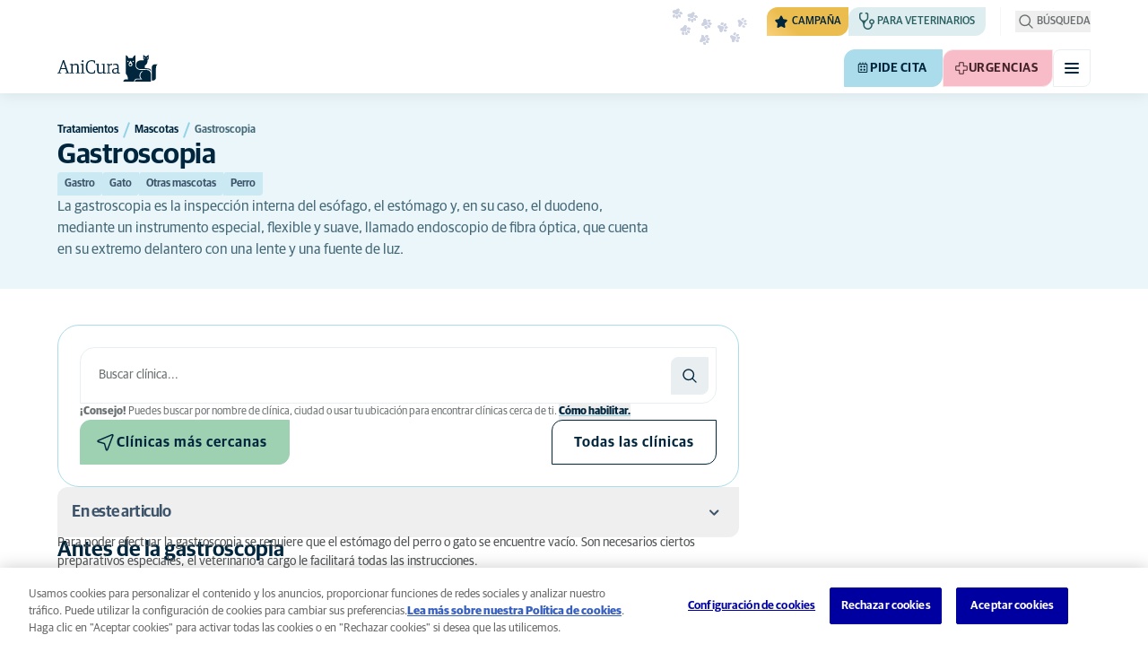

--- FILE ---
content_type: text/html; charset=utf-8
request_url: https://www.anicura.es/tratamientos/mascotas/gastroscopia/
body_size: 53933
content:


<!DOCTYPE html>
<html lang="es-ES" class="overflow-x-hidden bg-neutral-0 scroll-smooth">
<head>


<meta charset="utf-8">
<title>Gastroscopia perros y gatos | AniCura Espa&#xF1;a</title>

<meta name="viewport" content="width=device-width, initial-scale=1">

<meta http-equiv="Content-Type" content="text/html; charset=utf-8">

<meta name="robots" content="index,follow">

    <meta name="description" content="En AniCura contamos con cl&#xED;nicas y hospitales veterinarios que ofrecen gastroscopia, para examinar internamente el es&#xF3;fago, el est&#xF3;mago o el duodeno.">

    <link rel="alternate" hreflang="es-ES" href="https://www.anicura.es/tratamientos/mascotas/gastroscopia/">
    <link rel="alternate" hreflang="ca-ES" href="https://www.anicura.es/ca-ES/tratamientos/mascotas/gastroscopia/">

        <link rel="canonical" href="https://www.anicura.es/tratamientos/mascotas/gastroscopia/">
        <meta name="og:title" content="Gastroscopia perros y gatos | AniCura Espa&#xF1;a">
        <meta name="og:description" content="En AniCura contamos con cl&#xED;nicas y hospitales veterinarios que ofrecen gastroscopia, para examinar internamente el es&#xF3;fago, el est&#xF3;mago o el duodeno.">

<meta name="og:type" content="website">
<meta name="og:url" content="https://www.anicura.es/tratamientos/mascotas/gastroscopia/">

<link rel="icon" sizes="32x32" href="/favicon-32x32.png" type="image/png">

<link rel="icon" href="/favicon.svg" type="image/svg+xml">

<link rel="manifest" href="/manifest.webmanifest" crossorigin="anonymous">

<link rel="apple-touch-icon" sizes="120x120" href="/apple-touch-icon-120x120.png" type="image/png">
<link rel="apple-touch-icon" sizes="152x152" href="/apple-touch-icon-152x152.png" type="image/png">
<link rel="apple-touch-icon" sizes="167x167" href="/apple-touch-icon-167x167.png" type="image/png">
<link rel="apple-touch-icon" sizes="180x180" href="/apple-touch-icon-180x180.png" type="image/png">

<link rel="mask-icon" href="/favicon.svg" color="#0e235c" type="image/svg+xml">

    <script type="application/ld+json" nonce="7bKbShhytAUBy3YSj1vhLQ==">{"@context":"https://schema.org","@type":"WebSite","potentialAction":{"@context":"https://schema.org","@type":"SearchAction","query-input":"required name=search_term_string","target":{"@context":"https://schema.org","@type":"EntryPoint","urlTemplate":"https://www.anicura.es/search?q={search_term_string}"}},"url":"https://www.anicura.es"}</script>

    <script type="application/ld+json" nonce="7bKbShhytAUBy3YSj1vhLQ==">{"@context":"https://schema.org","@type":"Organization","logo":"https://www.anicura.es/img/logo-anicura.svg","brand":{"@context":"https://schema.org","@type":"Brand","name":"AniCura"},"areaServed":"Spain","name":"AniCura Espa\u00F1a","description":"\u00BFBuscas veterinario? AniCura ofrece multitud de servicios y urgencias en sus cl\u00EDnicas y hospitales de Espa\u00F1a con los mejores profesionales y equipos.","sameAs":["https://anicura.es/","https://www.facebook.com/AniCuraEs","https://www.instagram.com/anicura_es/","https://www.linkedin.com/company/anicura-espana/","https://www.youtube.com/channel/UCk7D-q-02PHcMNZ12VPICng"],"url":"https://www.anicura.es/"}</script>


    <script type="application/ld+json" nonce="7bKbShhytAUBy3YSj1vhLQ==">{"@context":"https://schema.org","@type":"Article","headline":"Gastroscopia","publisher":{"@context":"https://schema.org","@type":"Organization","logo":"https://www.anicura.es/img/logo-anicura.svg","brand":{"@context":"https://schema.org","@type":"Brand","name":"AniCura"},"areaServed":"Spain","name":"AniCura Espa\u00F1a","description":"\u00BFBuscas veterinario? AniCura ofrece multitud de servicios y urgencias en sus cl\u00EDnicas y hospitales de Espa\u00F1a con los mejores profesionales y equipos.","sameAs":["https://anicura.es/","https://www.facebook.com/AniCuraEs","https://www.instagram.com/anicura_es/","https://www.linkedin.com/company/anicura-espana/","https://www.youtube.com/channel/UCk7D-q-02PHcMNZ12VPICng"],"url":"https://www.anicura.es/"},"inLanguage":"es-ES","datePublished":"2019-01-08T09:33:54+01:00","name":"Gastroscopia","description":"En AniCura contamos con cl\u00EDnicas y hospitales veterinarios que ofrecen gastroscopia, para examinar internamente el es\u00F3fago, el est\u00F3mago o el duodeno.","url":"https://www.anicura.es//tratamientos/mascotas/gastroscopia/"}</script>

<script type="text/javascript" nonce="7bKbShhytAUBy3YSj1vhLQ==">
    dataLayer = [{
        "event": "Page Impression",
        "pageType": "TreatmentPage",
        "pageId": "8201",
        "pageName": "Gastroscopia",
        "BID": "",
        "clinic_pms_id": "",
        "treatment_mcc_id": "ES"
    }];

    function gtag(){dataLayer.push(arguments);}

    gtag('consent', 'default', {
      'ad_storage': 'denied',
      'ad_user_data': 'denied',
      'ad_personalization': 'denied',
      'analytics_storage': 'denied'
    });
</script>
    


    

    <meta name="application-insights-connection-string">
    <meta name="application-insights-instrumentation-key" content="4e4e4de3-8484-4b0f-822f-24182461595c">

    <script src="/dist/application-insights.js?v=v85Mn0ZCSpDSnbioqUIYGrljsvuyh1qnZeF-I1gRuVk" nonce="7bKbShhytAUBy3YSj1vhLQ=="></script>

    <script type="application/ld+json" nonce="7bKbShhytAUBy3YSj1vhLQ==">{"@context":"https://schema.org","@type":"BreadcrumbList","itemListElement":[{"@context":"https://schema.org","@type":"ListItem","position":1,"item":"https://www.anicura.es/tratamientos/","name":"Tratamientos"},{"@context":"https://schema.org","@type":"ListItem","position":2,"item":"https://www.anicura.es/tratamientos/mascotas/","name":"Mascotas"},{"@context":"https://schema.org","@type":"ListItem","position":3,"item":"https://www.anicura.es/tratamientos/mascotas/gastroscopia/","name":"Gastroscopia"}]}</script>
<link rel='stylesheet' type='text/css' data-f-resource='EPiServerForms.css' href='/Util/EPiServer.Forms/EPiServerForms.css'>
<script src="https://www.google.com/recaptcha/api.js?render=6LfNjQcaAAAAAAUQLQdf-nAyNGgUTR9VS_WExozw" nonce="7bKbShhytAUBy3YSj1vhLQ=="></script>
<script nonce="7bKbShhytAUBy3YSj1vhLQ==">
var epi = epi||{}; epi.EPiServer = epi.EPiServer||{}; epi.EPiServer.Forms = epi.EPiServer.Forms||{};
                    epi.EPiServer.Forms.InjectFormOwnJQuery = true;epi.EPiServer.Forms.OriginalJQuery = typeof jQuery !== 'undefined' ? jQuery : undefined;
</script>


    <link href="/dist/tw.css?v=FE-KBfMmkj3qdWTCyLVVSW_7TK092d5WhISa1sn0sAw" rel="stylesheet" type="text/css">

    <link href="/dist/main.css?v=wP_zH5mbDcvM8i2DamdSpHEdyk9qGhIYuNTgY1ZLYoE" rel="stylesheet" type="text/css">
    <link href="/dist/theme-default.css?v=b1uJRhyixZgBNPTXEwAVn4a9VSzO8E5amCJpeAAaKAs" rel="stylesheet" type="text/css">

    <link rel="stylesheet" href="https://use.typekit.net/hst0yat.css">

    <script src="/scripts/htmx-2.0.3.min.js?v=SRlVzRgQdH19e5zLk2QAr7dg4G0l1T5FcrZLZWOyeE4" nonce="7bKbShhytAUBy3YSj1vhLQ=="></script>

        <!-- Google Tag Manager -->
        <script nonce="7bKbShhytAUBy3YSj1vhLQ==">
            (function (w, d, s, l, i) {
                w[l] = w[l] || []; w[l].push({
                    'gtm.start':
                        new Date().getTime(), event: 'gtm.js'
                }); var f = d.getElementsByTagName(s)[0],
                    j = d.createElement(s), dl = l != 'dataLayer' ? '&l=' + l : ''; j.async = true; j.src =
                        'https://www.googletagmanager.com/gtm.js?id=' + i + dl; f.parentNode.insertBefore(j, f);
            })(window, document, 'script', 'dataLayer', 'GTM-N3J8XN');</script>
        <!-- End Google Tag Manager -->

        <!-- JENTIS SCRIPT -->
        <script nonce="7bKbShhytAUBy3YSj1vhLQ==">(function (sCDN, sCDNProject, sCDNWorkspace, sCDNVers) {
  if (
    window.localStorage !== null &&
    typeof window.localStorage === "object" &&
    typeof window.localStorage.getItem === "function" &&
    window.sessionStorage !== null &&
    typeof window.sessionStorage === "object" &&
    typeof window.sessionStorage.getItem === "function"
  ) {
    sCDNVers =
      window.sessionStorage.getItem("jts_preview_version") ||
      window.localStorage.getItem("jts_preview_version") ||
      sCDNVers;
  }
  window.jentis = window.jentis || {};
  window.jentis.config = window.jentis.config || {};
  window.jentis.config.frontend = window.jentis.config.frontend || {};
  window.jentis.config.frontend.cdnhost =
    sCDN + "/get/" + sCDNWorkspace + "/web/" + sCDNVers + "/";
  window.jentis.config.frontend.vers = sCDNVers;
  window.jentis.config.frontend.env = sCDNWorkspace;
  window.jentis.config.frontend.project = sCDNProject;
  window._jts = window._jts || [];
  var f = document.getElementsByTagName("script")[0];
  var j = document.createElement("script");
  j.async = true;
  j.src = window.jentis.config.frontend.cdnhost + "chcuoi.js";
  f.parentNode.insertBefore(j, f);
})("https://71t1hg.anicura.es","anicura_es","live", "_");

_jts.push({ track: "pageview" });
_jts.push({ track: "submit" });</script>
        <!-- End JENTIS SCRIPT -->

    <script src="/dist/jentis.js?v=tCQ4YWS0k1M2yOC5iuGS5b214w4u_LS_ZNtu1vle0c4" nonce="7bKbShhytAUBy3YSj1vhLQ=="></script>

    <script nonce="7bKbShhytAUBy3YSj1vhLQ==">
        htmx.config.refreshOnHistoryMiss = true;
    </script>
</head>

<body class="w-full " hx-history="false">
        <!-- Google Tag Manager (noscript) -->
        <noscript>
            <iframe src="https://www.googletagmanager.com/ns.html?id=GTM-N3J8XN" height="0" width="0" style="display:none;visibility:hidden"></iframe>
        </noscript>
        <!-- End Google Tag Manager (noscript) -->

    

        

    
<div class="fixed left-0 right-0 top-0 h-full z-modal pointer-events-none w-full max-w-container mx-auto">
    <div class="flex w-full px-container-xs sm:px-container-sm md:px-container-md lg:px-container-lg xl:px-0">
        
        

    <a class="w-full mt-md opacity-0 focus-visible:opacity-100 focus-visible:pointer-events-auto sm:w-auto flex justify-center items-center border rounded-tl-br-sm focus-outline transition-short-in hover:transition-short-out cursor-pointer disabled:cursor-not-allowed bg-turquoise-600 text-dark-blue border-turquoise-600 hover:bg-turquoise-800 hover:border-turquoise-800 group-hover:bg-turquoise-800 group-hover:border-turquoise-800 [&amp;:not(.htmx-request):not(form.htmx-request_&amp;)]:disabled:bg-black/5 [&amp;:not(.htmx-request):not(form.htmx-request_&amp;)]:disabled:text-black/20 [&amp;:not(.htmx-request):not(form.htmx-request_&amp;)]:disabled:border-black/5 py-lg px-2xl text-button-xl" href="#main" title="Ir al contenido principal" data-sites="">
        <div class="relative flex justify-center items-center min-h-lg gap-md">

            
            Ir al contenido principal
        
        </div>
    </a>

    
    </div>
</div>

<header id="site-header" class="sticky top-0 z-header w-full text-dark-blue bg-neutral-0 transition-short-in-out transform shadow-xs " data-supports-transparency="false" data-is-transparent="false">
    <div id="banners-wrapper">
        

    </div>

    


<nav class="w-full py-xs transition-short-in-out bg-neutral-100 [[data-is-transparent=&#x27;true&#x27;]_&amp;]:bg-transparent md:bg-transparent">
    
<div class="w-full max-w-container mx-auto">
    <div class="w-full px-container-xs sm:px-container-sm md:px-container-md lg:px-container-lg xl:px-0">
        
        <div class="flex justify-end w-full min-h-[2rem] gap-md md:gap-0 md:divide-x md:[&amp;&gt;*]:px-md md:first:[&amp;&gt;*]:pl-0 md:last:[&amp;&gt;*]:pr-0 [&amp;&gt;*]:transition-short-in-out divide-neutral-100 [[data-is-transparent=&#x27;true&#x27;]_&amp;]:divide-neutral-0/20
        ">
                <div class="flex justify-end items-center gap-sm w-full min-w-0">

                        <div class="flex lg:divide-x lg:[&amp;&gt;*]:px-md lg:first:[&amp;&gt;*]:pl-0 lg:last:[&amp;&gt;*]:pr-0 [&amp;&gt;*]:transition-short-in-out divide-neutral-100 [[data-is-transparent=&#x27;true&#x27;]_&amp;]:divide-neutral-0/20">
                                <ul class="flex items-center gap-md">
                                        <li>
                                            


<div class="relative flex">
    <div class="top-0 right-full absolute w-[7.5rem] pointer-events-none">
            <div class="absolute opacity-0 animate-golden-campaign-fade-in-out" style="animation-delay: 1500ms;">
                
<svg class="w-[8.75rem] h-[3.125rem] flex-none flex justify-center items-center" focusable="false">
    
    <use href="/svg/golden-campaign/State=1.svg?v=1JHuhdBCojaQgKWQ0gAWg5sQdg3eNwTUK-biMNvKtew#icon"></use>
</svg>
            </div>
            <div class="absolute opacity-0 animate-golden-campaign-fade-in-out" style="animation-delay: 2100ms;">
                
<svg class="w-[8.75rem] h-[3.125rem] flex-none flex justify-center items-center" focusable="false">
    
    <use href="/svg/golden-campaign/State=2.svg?v=dYXXWyaHYEHe13DbUhA8Y4_d1aByQGkOPc8RbM3dNxQ#icon"></use>
</svg>
            </div>
            <div class="absolute opacity-0 animate-golden-campaign-fade-in-out" style="animation-delay: 2700ms;">
                
<svg class="w-[8.75rem] h-[3.125rem] flex-none flex justify-center items-center" focusable="false">
    
    <use href="/svg/golden-campaign/State=3.svg?v=L_3sVMlJckc5vn-qst514OXk3VFv3rq5b0wQ9oLNn7w#icon"></use>
</svg>
            </div>
            <div class="absolute opacity-0 animate-golden-campaign-fade-in-out" style="animation-delay: 3300ms;">
                
<svg class="w-[8.75rem] h-[3.125rem] flex-none flex justify-center items-center" focusable="false">
    
    <use href="/svg/golden-campaign/State=4.svg?v=whWWZxV6UT_u0rDQiZ2VvxfINZq-CTN_yJjCkKragek#icon"></use>
</svg>
            </div>
            <div class="absolute opacity-0 animate-golden-campaign-fade-in-out" style="animation-delay: 3900ms;">
                
<svg class="w-[8.75rem] h-[3.125rem] flex-none flex justify-center items-center" focusable="false">
    
    <use href="/svg/golden-campaign/State=5.svg?v=cUB0BGu-7DSgTh9HXbxbDGW4YP8r2V1e1AjzwR6_O28#icon"></use>
</svg>
            </div>
            <div class="absolute opacity-0 animate-golden-campaign-fade-in-out" style="animation-delay: 4500ms;">
                
<svg class="w-[8.75rem] h-[3.125rem] flex-none flex justify-center items-center" focusable="false">
    
    <use href="/svg/golden-campaign/State=6.svg?v=E-zqJyuLV3DwvpZ_dHFQ6uJpJ7tV44E0CDyX0P69FvM#icon"></use>
</svg>
            </div>
            <div class="absolute opacity-0 animate-golden-campaign-fade-in-out" style="animation-delay: 5100ms;">
                
<svg class="w-[8.75rem] h-[3.125rem] flex-none flex justify-center items-center" focusable="false">
    
    <use href="/svg/golden-campaign/State=7.svg?v=wKsyhtY5sR3cSwFhTpPDbo_MeEfwNIqwGu_mF_Mq--Y#icon"></use>
</svg>
            </div>
            <div class="absolute opacity-0 animate-golden-campaign-fade-in-out" style="animation-delay: 5700ms;">
                
<svg class="w-[8.75rem] h-[3.125rem] flex-none flex justify-center items-center" focusable="false">
    
    <use href="/svg/golden-campaign/State=8.svg?v=fO-CpGbg4lNUx0t71rpdP3zuV_ri4iZA2R-dI6nLCHs#icon"></use>
</svg>
            </div>
    </div>

    <button aria-controls="golden-campaign-modal" class="group relative overflow-hidden p-xs rounded-tl-br-sm cursor-pointer text-navigation-secondary-link text-dark-blue bg-[#EBBC4E] uppercase hover:text-neutral-0 hover:bg-dark-blue-400 transition-short-in-out focus-outline " data-golden-campaign-button="">
        <div class="absolute w-[18.75rem] h-[12.5rem] left-1/2 top-1/2 -translate-x-1/2 -translate-y-1/2 rotate-45 [background-image:radial-gradient(893.05%_50.55%_at_50.55%_50%,#FED78A_0%,_#FFFFFF00_36.81%)] animate-golden-campaign-shimmer [animation-fill-mode:forwards] group-hover:opacity-0 transition-short-in-out"></div>

        <div class="relative flex items-center">
            
<svg aria-hidden="true" class="mr-xxs flex-none inline-flex justify-center items-center w-md h-md" focusable="false">
    
    <use href="/svg/system/star.svg?v=EroG09i9SJFwX0_bcwL5dUV6Raoq90fL9gkaVFH5_Ag#icon"></use>
</svg>

                <span class="whitespace-pre text-box-trim">Campa&#xF1;a</span>

                <span class="whitespace-pre text-box-trim animate-golden-campaign-button-text-entry" data-animated-text-segment="" style="animation-delay: 500ms"> disponible</span>
        </div>
    </button>
</div>



<div class="fixed inset-0 z-modal py-2xl bg-black/70 transition-short-in inert:opacity-0 inert:transition-short-out" data-auto-init="true" data-modal="" data-closeable="true" id="golden-campaign-modal-container" inert="">
    
<div class="h-full w-full max-w-container mx-auto">
    <div class="h-full flex items-center w-full px-container-xs sm:px-container-sm md:px-container-md lg:px-container-lg xl:px-0">
        
        
<div class="max-h-full auto-rows-fr grid w-full grid-cols-4 gap-x-lg sm:grid-cols-12">
    
            <div aria-labelledby="golden-campaign-modal-title" aria-modal="true" class="col-span-full md:col-start-2 md:col-span-10 xl:col-start-3 xl:col-span-8 relative h-full flex flex-col gap-lg bg-neutral-0 rounded-md pl-md pr-sm pt-lg pb-md md:pl-xl md:pr-lg md:pt-2xl md:pb-xl lg:pl-[3.5rem] lg:pr-xl lg:pt-3xl lg:pb-[3.5rem]" data-dialog="" id="golden-campaign-modal" role="dialog">
                    <div class="absolute top-0 right-0 mt-lg mr-lg z-component md:mt-2xl md:mr-2xl lg:mt-3xl lg:mr-3xl">
                        <div class="sm:hidden">
                            

    <button class="border rounded-tl-br-xs focus-outline transition-short-in hover:transition-short-out cursor-pointer disabled:cursor-not-allowed bg-neutral-0 text-dark-blue border-neutral-200 hover:bg-neutral-200 hover:text-dark-blue group-hover:bg-neutral-200 group-hover:text-dark-blue [&amp;:not(.htmx-request):not(form.htmx-request_&amp;)]:disabled:bg-black/10 [&amp;:not(.htmx-request):not(form.htmx-request_&amp;)]:disabled:text-black/30 [&amp;:not(.htmx-request):not(form.htmx-request_&amp;)]:disabled:border-black/10 p-xs text-button-sm" type="button" title="Cerrar" aria-label="Cerrar" data-close-button="">
        <div class="relative flex justify-center items-center aspect-square min-h-lg gap-xs">
                <div class="relative">
                    
<svg aria-hidden="true" class="[button.htmx-request_&amp;]:opacity-0 [form.htmx-request_&amp;]:opacity-0 w-lg h-lg flex-none inline-flex justify-center items-center w-lg h-lg" focusable="false">
    
    <use href="/svg/system/close.svg?v=nAwaEkBkvNXV4hzxwG58QPRwJJlb0mu_3fYLg-dgTYc#icon"></use>
</svg>
                    <div class="hidden [button.htmx-request_&amp;]:block [form.htmx-request_&amp;]:block rounded-full animate-spin [background-image:conic-gradient(transparent_72deg,currentColor_360deg)] [mask:radial-gradient(farthest-side,transparent_calc(100%-2px),currentColor_0)] absolute inset-0 w-lg h-lg"></div>
                </div>


        </div>
    </button>

                        </div>

                            <div class="hidden sm:flex">
                                

    <button class="flex justify-center items-center border rounded-tl-br-sm focus-outline transition-short-in hover:transition-short-out cursor-pointer disabled:cursor-not-allowed bg-neutral-0 text-dark-blue border-neutral-200 hover:bg-neutral-200 hover:text-dark-blue group-hover:bg-neutral-200 group-hover:text-dark-blue [&amp;:not(.htmx-request):not(form.htmx-request_&amp;)]:disabled:bg-black/10 [&amp;:not(.htmx-request):not(form.htmx-request_&amp;)]:disabled:text-black/30 [&amp;:not(.htmx-request):not(form.htmx-request_&amp;)]:disabled:border-black/10 py-xs px-md text-button-sm" type="button" title="Cerrar" aria-label="Cerrar" data-close-button="" data-sites="">
        <div class="relative flex justify-center items-center min-h-lg gap-xs">
                <div class="hidden [button.htmx-request_&amp;]:block [form.htmx-request_&amp;]:block rounded-full animate-spin [background-image:conic-gradient(transparent_72deg,currentColor_360deg)] [mask:radial-gradient(farthest-side,transparent_calc(100%-2px),currentColor_0)]  w-md h-md"></div>

            
                                    <span class="mt-[0.125rem]">
                                        Cerrar
                                    </span>

                                    
<svg aria-hidden="true" class="-mr-xs flex-none inline-flex justify-center items-center w-lg h-lg" focusable="false">
    
    <use href="/svg/system/close.svg?v=nAwaEkBkvNXV4hzxwG58QPRwJJlb0mu_3fYLg-dgTYc#icon"></use>
</svg>
                                
        </div>
    </button>

                            </div>
                    </div>

                <div class="flex flex-col gap-lg max-h-full pr-sm overflow-auto md:pr-md lg:pr-xl">
                        <header class="flex items-center gap-sm pl-xs pr-[3.25rem] sm:pr-[7.5rem]">
                                    
<svg aria-hidden="true" class="text-yellow-800 flex-none inline-flex justify-center items-center w-lg h-lg lg:w-xl lg:h-xl" focusable="false">
    
    <use href="/svg/system/star.svg?v=EroG09i9SJFwX0_bcwL5dUV6Raoq90fL9gkaVFH5_Ag#icon"></use>
</svg>

                                <h2 class="text-dark-blue text-h3" id="golden-campaign-modal-title">
                                    Las revisiones evitan problemas graves de salud 
                                </h2>
                        </header>

                        <div class="pl-xs pb-xs focus:[outline-style:none]" data-dialog-content="" tabindex="-1">
                            
    <div class="flex flex-col gap-xl lg:gap-2xl">
            <div class="richtext text-t-md text-t-neutral-700 lg:text-t-lg">
                <div class="flex flex-col gap-xl">
<h3 class="text-display-xs lg:text-display-md">No esperes a que aparezcan los s&iacute;ntomas.</h3>
</div>
<p class="text-t-md lg:text-t-xl">Pide cita online para tu mascota en cualquier momento, desde la comodidad de tu casa. Elige el horario que mejor se adapte a ti y reserva tu cita.</p>
            </div>

            <ul class="flex flex-col gap-md">
                    <li>
                        <a class="flex items-center justify-between gap-lg p-md border border-neutral-200 rounded-tl-br-sm transition-short-in-out hover:border-dark-blue focus-outline -outline-offset-4 sm:rounded-tl-br-lg lg:p-lg" href="/consejos-de-salud/online-booking/">
                            <div class="flex flex-col gap-xs">
                                    <h3 class="text-h3 text-dark-blue">
                                        Ahora puedes pedir cita online
                                    </h3>

                                    <p class="font-t text-t-sm text-t-neutral-700 lg:text-t-md">
                                        El cuidado preventivo identifica los problemas de salud de forma temprana, previene enfermedades cr&#xF3;nicas y aumenta la probabilidad de &#xE9;xito en los tratamientos.
                                    </p>
                            </div>

                            
<svg aria-hidden="true" class="text-dark-blue flex-none inline-flex justify-center items-center w-lg h-lg lg:w-xl lg:h-xl" focusable="false">
    
    <use href="/svg/system/arrow-right.svg?v=bPdySdqmnqm_CtlqV1JtnQxHwJUfchemL2-s35XgxzM#icon"></use>
</svg>
                        </a>
                    </li>   
            </ul>
    </div>

                        </div>
                </div>
            </div>
        
</div>
    
    </div>
</div>
</div>
                                        </li>

                                            <li class="hidden md:block">
                                                
<a class="flex items-center gap-xs rounded-tl-br-sm py-xxs uppercase focus-outline focus-visible:outline-offset-2 transition-short-in-out text-navigation-secondary-link pl-xs pr-sm bg-petrol-200 text-t-petrol-200 hover:bg-petrol-800 hover:text-t-petrol-800 focus-visible:outline-petrol-800/75" href="/referencia-veterinaria/">
        
<svg aria-hidden="true" class="flex-none inline-flex justify-center items-center w-lg h-lg" focusable="false">
    
    <use href="/svg/system/vets.svg?v=x7hcth_Js_Hax10FPUYq7MMCUsi71ljxfM-K2x_pS3g#icon"></use>
</svg>

    <span class="text-box-trim">Para veterinarios</span>
</a>
                                            </li>
                                </ul>

                                <ul class="hidden lg:flex items-center gap-md">
                                        <li>
                                            
<a class="flex items-center gap-xs rounded-tl-br-sm py-xxs uppercase focus-outline focus-visible:outline-offset-2 transition-short-in-out text-navigation-secondary-link text-t-neutral-700 hover:text-t-neutral-800 [[data-is-transparent=&#x27;true&#x27;]_&amp;]:text-neutral-0 md:[[data-is-transparent=&#x27;true&#x27;]_&amp;]:text-neutral-0" href="https://empleo.anicura.es/">
        
<svg aria-hidden="true" class="flex-none inline-flex justify-center items-center w-lg h-lg" focusable="false">
    
    <use href="/svg/system/vets.svg?v=x7hcth_Js_Hax10FPUYq7MMCUsi71ljxfM-K2x_pS3g#icon"></use>
</svg>

    <span class="text-box-trim">Trabaja con nosotros</span>
</a>
                                        </li>
                                        <li>
                                            
<a class="flex items-center gap-xs rounded-tl-br-sm py-xxs uppercase focus-outline focus-visible:outline-offset-2 transition-short-in-out text-navigation-secondary-link text-t-neutral-700 hover:text-t-neutral-800 [[data-is-transparent=&#x27;true&#x27;]_&amp;]:text-neutral-0 md:[[data-is-transparent=&#x27;true&#x27;]_&amp;]:text-neutral-0" href="/acerca-de-anicura/">
        
<svg aria-hidden="true" class="flex-none inline-flex justify-center items-center w-lg h-lg" focusable="false">
    
    <use href="/svg/system/about.svg?v=FG5U3a4M2vI-euEPCa4dW33uzWLyuq3GXgG0uTpqjyQ#icon"></use>
</svg>

    <span class="text-box-trim">Acerca de AniCura</span>
</a>
                                        </li>
                                </ul>
                        </div>
                </div>

                <div class="flex gap-sm items-center">

                        <button id="trigger_search-mobile" aria-controls="mobile-flyout mobile-search" aria-expanded="false" class="flex lg:hidden items-center gap-xs text-navigation-secondary-link uppercase block focus-outline focus-visible:outline-offset-2 text-t-neutral-800 [[data-is-transparent=&#x27;true&#x27;]_&amp;]:text-neutral-0 md:[[data-is-transparent=&#x27;true&#x27;]_&amp;]:text-neutral-0 md:text-t-neutral-700 hover:text-neutral-800">
                            
<svg aria-hidden="true" class="flex-none inline-flex justify-center items-center w-lg h-lg" focusable="false">
    
    <use href="/svg/system/search.svg?v=O9ttRmWBl41AdoWq_CLOnXhFeSeQTmfiqCcLQpVkKUg#icon"></use>
</svg>
                            <span class="text-box-trim">Búsqueda</span>
                        </button>
                        <button id="trigger_search-desktop" aria-controls="desktop-menu-flyout flyout_search-desktop" aria-expanded="false" class="hidden lg:flex items-center gap-xs text-navigation-secondary-link uppercase block focus-outline focus-visible:outline-offset-2 text-t-neutral-800 [[data-is-transparent=&#x27;true&#x27;]_&amp;]:text-neutral-0 md:[[data-is-transparent=&#x27;true&#x27;]_&amp;]:text-neutral-0 md:text-t-neutral-700 hover:text-neutral-800">
                            
<svg aria-hidden="true" class="flex-none inline-flex justify-center items-center w-lg h-lg" focusable="false">
    
    <use href="/svg/system/search.svg?v=O9ttRmWBl41AdoWq_CLOnXhFeSeQTmfiqCcLQpVkKUg#icon"></use>
</svg>
                            <span class="text-box-trim">Búsqueda</span>
                        </button>
                </div>
        </div>
    
    </div>
</div>
</nav>


        


<div class="w-full max-w-container mx-auto">
    <div class="flex justify-end items-center gap-xs h-[3.5rem] py-sm lg:hidden w-full px-container-xs sm:px-container-sm md:px-container-md lg:px-container-lg xl:px-0">
        
    <a href="/" class="relative block h-full w-auto mr-auto focus-outline" title="Volver a la p&#xE1;gina de inicio">
            
<svg class="w-[7rem] h-[2rem] opacity-0 transition-short-in-out text-current [[data-is-transparent=&#x27;false&#x27;]_&amp;]:opacity-100 flex-none flex justify-center items-center" focusable="false" aria-hidden="false" data-navigation-logo="">
    
    <use href="/svg/logos/logo-anicura-horizontal.svg?v=XYYbsSV-Xwtuu1i4BRB9InsSD4LujjPj1_hXFR_ju40#icon"></use>
</svg>
    </a>

        

    <a class="sm:hidden border rounded-tl-br-xs focus-outline transition-short-in hover:transition-short-out cursor-pointer disabled:cursor-not-allowed bg-turquoise-600 text-dark-blue border-turquoise-600 hover:bg-turquoise-800 hover:border-turquoise-800 group-hover:bg-turquoise-800 group-hover:border-turquoise-800 [&amp;:not(.htmx-request):not(form.htmx-request_&amp;)]:disabled:bg-black/5 [&amp;:not(.htmx-request):not(form.htmx-request_&amp;)]:disabled:text-black/20 [&amp;:not(.htmx-request):not(form.htmx-request_&amp;)]:disabled:border-black/5 p-xs text-button-sm" href="/clinicas/" title="Pide cita" data-booking-button="">
        <div class="relative flex justify-center items-center aspect-square min-h-lg gap-xs">
                
<svg aria-hidden="true" class="w-lg h-lg flex-none inline-flex justify-center items-center w-lg h-lg" focusable="false">
    
    <use href="/svg/system/calendar.svg?v=mFaQ9a6c62xVcOh6KItq9dxTTolt4a2TGHivzVvC0ko#icon"></use>
</svg>

            
        </div>
    </a>

        

    <a class="hidden uppercase sm:flex flex justify-center items-center border rounded-tl-br-sm focus-outline transition-short-in hover:transition-short-out cursor-pointer disabled:cursor-not-allowed bg-turquoise-600 text-dark-blue border-turquoise-600 hover:bg-turquoise-800 hover:border-turquoise-800 group-hover:bg-turquoise-800 group-hover:border-turquoise-800 [&amp;:not(.htmx-request):not(form.htmx-request_&amp;)]:disabled:bg-black/5 [&amp;:not(.htmx-request):not(form.htmx-request_&amp;)]:disabled:text-black/20 [&amp;:not(.htmx-request):not(form.htmx-request_&amp;)]:disabled:border-black/5 py-xs px-md text-button-sm pl-sm" href="/clinicas/" title="Pide cita" data-booking-button="" data-sites="">
        <div class="relative flex justify-center items-center min-h-lg gap-xs">
                
<svg aria-hidden="true" class="w-md h-md flex-none inline-flex justify-center items-center w-lg h-lg" focusable="false">
    
    <use href="/svg/system/calendar.svg?v=mFaQ9a6c62xVcOh6KItq9dxTTolt4a2TGHivzVvC0ko#icon"></use>
</svg>

            
            Pide cita
        
        </div>
    </a>


        

    <a class="sm:hidden border rounded-tl-br-xs focus-outline transition-short-in hover:transition-short-out cursor-pointer disabled:cursor-not-allowed bg-pink-400 text-t-pink border-pink-200 hover:bg-pink-600 hover:border-pink-600 group-hover:bg-pink-600 group-hover:border-pink-600 [&amp;:not(.htmx-request):not(form.htmx-request_&amp;)]:disabled:bg-black/5 [&amp;:not(.htmx-request):not(form.htmx-request_&amp;)]:disabled:text-black/20 [&amp;:not(.htmx-request):not(form.htmx-request_&amp;)]:disabled:border-black/5 p-xs text-button-sm" href="/urgencias-veterinarias/" title="Urgencias">
        <div class="relative flex justify-center items-center aspect-square min-h-lg gap-xs">
                
<svg aria-hidden="true" class="w-lg h-lg flex-none inline-flex justify-center items-center w-lg h-lg" focusable="false">
    
    <use href="/svg/system/emergency.svg?v=ETrnbVHimOvSjmHicNty6sw3RLFo56izQnDtrXoBRPw#icon"></use>
</svg>

            
        </div>
    </a>

        

    <a class="hidden uppercase sm:flex flex justify-center items-center border rounded-tl-br-sm focus-outline transition-short-in hover:transition-short-out cursor-pointer disabled:cursor-not-allowed bg-pink-400 text-t-pink border-pink-200 hover:bg-pink-600 hover:border-pink-600 group-hover:bg-pink-600 group-hover:border-pink-600 [&amp;:not(.htmx-request):not(form.htmx-request_&amp;)]:disabled:bg-black/5 [&amp;:not(.htmx-request):not(form.htmx-request_&amp;)]:disabled:text-black/20 [&amp;:not(.htmx-request):not(form.htmx-request_&amp;)]:disabled:border-black/5 py-xs px-md text-button-sm pl-sm" href="/urgencias-veterinarias/" title="Urgencias" data-sites="">
        <div class="relative flex justify-center items-center min-h-lg gap-xs">
                
<svg aria-hidden="true" class="w-md h-md flex-none inline-flex justify-center items-center w-lg h-lg" focusable="false">
    
    <use href="/svg/system/emergency.svg?v=ETrnbVHimOvSjmHicNty6sw3RLFo56izQnDtrXoBRPw#icon"></use>
</svg>

            
            Urgencias
        
        </div>
    </a>


    <button type="button" class="text-dark-blue bg-neutral-0 border-neutral-200 hover:bg-neutral-100 overflow-hidden border rounded-tl-br-xs focus-outline transition-short-in-out aria-expanded:text-dark-blue aria-expanded:bg-neutral-200 aria-expanded:border-neutral-200 " aria-controls="mobile-flyout mobile-menu" aria-expanded="false" aria-label="Activar o desactivar el men&#xFA; m&#xF3;vil"><div class="relative flex justify-center items-center min-h-lg p-xs aspect-square"><div class="flex flex-col justify-around box-content w-md h-md p-xxs"><span class="block w-full h-[2px] rounded-lg bg-current transition-short-in-out transition-colors"></span><span class="block w-full h-[2px] rounded-lg bg-current transition-short-in-out transition-colors"></span><span class="block w-full h-[2px] rounded-lg bg-current transition-short-in-out transition-colors"></span></div></div></button>

    </div>
</div>

    <nav id="mobile-flyout" class="absolute top-0 right-0 z-[-1] flex flex-col w-full h-[100vh] pt-[6.5rem] overflow-hidden text-dark-blue bg-neutral-0 transition-short-in inert:h-0 inert:invisible inert:transition-short-out lg:hidden lg:invisible" inert="">
        <div class="relative w-full h-full">
            <div id="mobile-menu" class="group/mobile-flyout relative w-full h-full transform transition-short-in-out inert:absolute inert:invisible inert:opacity-0 grid grid-rows-[1fr_min-content]" inert="">
                
<div class="overflow-x-hidden overflow-y-auto border-t border-neutral-200 w-full max-w-container mx-auto">
    <div class="relative transform transition-short-in-out delay-300 group-inert/mobile-flyout:translate-x-2xl group-inert/mobile-flyout:opacity-0 group-inert/mobile-flyout:delay-0 w-full px-container-xs sm:px-container-sm md:px-container-md lg:px-container-lg xl:px-0">
        
                    
<div class="grid w-full grid-cols-4 gap-x-lg sm:grid-cols-12">
    
                        <div data-mobile-nav-level-root="" data-mobile-nav-panel-path="/" class="relative top-0 left-0 col-span-full flex flex-col gap-xl transition-short-in md:col-start-4 md:col-end-10" style="left: -100%">
                            <ul class="w-full flex flex-col gap-xxs pt-sm px-md">
                                    
<li class="flex justify-between items-center gap-sm">
    <a href="/clinicas/" class="block grow py-md text-navigation-top-link focus-outline transition-short-in-out hover-underline" role="menuitem">
        Hospitales y cl&#xED;nicas
    </a>

</li>

                                    
<li class="flex justify-between items-center gap-sm">
    <a href="/tratamientos/" class="block grow py-md text-navigation-top-link focus-outline transition-short-in-out hover-underline" role="menuitem">
        Tratamientos
    </a>

        

    <button class="border rounded-tl-br-xs focus-outline transition-short-in hover:transition-short-out cursor-pointer disabled:cursor-not-allowed bg-neutral-0 text-dark-blue border-neutral-200 hover:bg-neutral-200 hover:text-dark-blue group-hover:bg-neutral-200 group-hover:text-dark-blue [&amp;:not(.htmx-request):not(form.htmx-request_&amp;)]:disabled:bg-black/10 [&amp;:not(.htmx-request):not(form.htmx-request_&amp;)]:disabled:text-black/30 [&amp;:not(.htmx-request):not(form.htmx-request_&amp;)]:disabled:border-black/10 p-xs text-button-sm" type="button" title="Ver subp&#xE1;ginas de &quot;Tratamientos&quot;" aria-label="Ver subp&#xE1;ginas de &quot;Tratamientos&quot;" data-mobile-nav-next="">
        <div class="relative flex justify-center items-center aspect-square min-h-lg gap-xs">

                <div class="[button.htmx-request_&]:opacity-0 [form.htmx-request_&]:opacity-0">
                    
            
<svg class="w-lg h-lg text-dark-blue transform rotate-90 flex-none flex justify-center items-center" focusable="false">
    
    <use href="/svg/system/chevron-up.svg?v=r8_xIxdmpndpivYTcDnI7LLO-6RPLY-kIqw-PiLuTtg#icon"></use>
</svg>
        
                </div>

                <div class="hidden [button.htmx-request_&amp;]:block [form.htmx-request_&amp;]:block rounded-full animate-spin [background-image:conic-gradient(transparent_72deg,currentColor_360deg)] [mask:radial-gradient(farthest-side,transparent_calc(100%-2px),currentColor_0)]  w-lg h-lg"></div>
        </div>
    </button>

        <div data-mobile-nav-panel-path="/tratamientos/" data-mobile-nav-depth="1" class="absolute top-0 left-full w-full min-h-full flex flex-col pt-sm px-md transition-short-in invisible opacity-0 pointer-events-none touch-none">
            <div class="absolute top-0 -left-full w-full min-h-full bg-neutral-0 z-[10]" aria-hidden="true">
            </div>

            <div class="flex items-center gap-sm pb-sm border-b border-b-neutral-200">
                

    <button class="border rounded-tl-br-xs focus-outline transition-short-in hover:transition-short-out cursor-pointer disabled:cursor-not-allowed bg-neutral-0 text-dark-blue border-neutral-200 hover:bg-neutral-200 hover:text-dark-blue group-hover:bg-neutral-200 group-hover:text-dark-blue [&amp;:not(.htmx-request):not(form.htmx-request_&amp;)]:disabled:bg-black/10 [&amp;:not(.htmx-request):not(form.htmx-request_&amp;)]:disabled:text-black/30 [&amp;:not(.htmx-request):not(form.htmx-request_&amp;)]:disabled:border-black/10 p-xs text-button-sm" type="button" title="Volver al nivel anterior" aria-label="Volver al nivel anterior" data-mobile-nav-back="">
        <div class="relative flex justify-center items-center aspect-square min-h-lg gap-xs">

                <div class="[button.htmx-request_&]:opacity-0 [form.htmx-request_&]:opacity-0">
                    
                    
<svg class="w-lg h-lg text-dark-blue transform rotate-90 flex-none flex justify-center items-center" focusable="false">
    
    <use href="/svg/system/chevron-down.svg?v=CFoZ1QLL6d6uZlAEYnthUIgsG6nhzMhiKEs2INO4X-8#icon"></use>
</svg>
                
                </div>

                <div class="hidden [button.htmx-request_&amp;]:block [form.htmx-request_&amp;]:block rounded-full animate-spin [background-image:conic-gradient(transparent_72deg,currentColor_360deg)] [mask:radial-gradient(farthest-side,transparent_calc(100%-2px),currentColor_0)]  w-lg h-lg"></div>
        </div>
    </button>

                <a href="/tratamientos/" class="block grow py-md text-navigation-top-link">
                    Tratamientos
                </a>
            </div>

            <ul class="flex flex-col gap-xxs pt-sm">
                    
<li class="flex justify-between items-center gap-sm">
    <a href="/tratamientos/mascotas/" class="block grow py-md text-navigation-top-link focus-outline transition-short-in-out hover-underline" role="menuitem">
        Mascotas
    </a>

</li>

            </ul>
        </div>
</li>

                                    
<li class="flex justify-between items-center gap-sm">
    <a href="/referencia-veterinaria/" class="block grow py-md text-navigation-top-link focus-outline transition-short-in-out hover-underline" role="menuitem">
        Referencia veterinaria
    </a>

        

    <button class="border rounded-tl-br-xs focus-outline transition-short-in hover:transition-short-out cursor-pointer disabled:cursor-not-allowed bg-neutral-0 text-dark-blue border-neutral-200 hover:bg-neutral-200 hover:text-dark-blue group-hover:bg-neutral-200 group-hover:text-dark-blue [&amp;:not(.htmx-request):not(form.htmx-request_&amp;)]:disabled:bg-black/10 [&amp;:not(.htmx-request):not(form.htmx-request_&amp;)]:disabled:text-black/30 [&amp;:not(.htmx-request):not(form.htmx-request_&amp;)]:disabled:border-black/10 p-xs text-button-sm" type="button" title="Ver subp&#xE1;ginas de &quot;Referencia veterinaria&quot;" aria-label="Ver subp&#xE1;ginas de &quot;Referencia veterinaria&quot;" data-mobile-nav-next="">
        <div class="relative flex justify-center items-center aspect-square min-h-lg gap-xs">

                <div class="[button.htmx-request_&]:opacity-0 [form.htmx-request_&]:opacity-0">
                    
            
<svg class="w-lg h-lg text-dark-blue transform rotate-90 flex-none flex justify-center items-center" focusable="false">
    
    <use href="/svg/system/chevron-up.svg?v=r8_xIxdmpndpivYTcDnI7LLO-6RPLY-kIqw-PiLuTtg#icon"></use>
</svg>
        
                </div>

                <div class="hidden [button.htmx-request_&amp;]:block [form.htmx-request_&amp;]:block rounded-full animate-spin [background-image:conic-gradient(transparent_72deg,currentColor_360deg)] [mask:radial-gradient(farthest-side,transparent_calc(100%-2px),currentColor_0)]  w-lg h-lg"></div>
        </div>
    </button>

        <div data-mobile-nav-panel-path="/referencia-veterinaria/" data-mobile-nav-depth="1" class="absolute top-0 left-full w-full min-h-full flex flex-col pt-sm px-md transition-short-in invisible opacity-0 pointer-events-none touch-none">
            <div class="absolute top-0 -left-full w-full min-h-full bg-neutral-0 z-[10]" aria-hidden="true">
            </div>

            <div class="flex items-center gap-sm pb-sm border-b border-b-neutral-200">
                

    <button class="border rounded-tl-br-xs focus-outline transition-short-in hover:transition-short-out cursor-pointer disabled:cursor-not-allowed bg-neutral-0 text-dark-blue border-neutral-200 hover:bg-neutral-200 hover:text-dark-blue group-hover:bg-neutral-200 group-hover:text-dark-blue [&amp;:not(.htmx-request):not(form.htmx-request_&amp;)]:disabled:bg-black/10 [&amp;:not(.htmx-request):not(form.htmx-request_&amp;)]:disabled:text-black/30 [&amp;:not(.htmx-request):not(form.htmx-request_&amp;)]:disabled:border-black/10 p-xs text-button-sm" type="button" title="Volver al nivel anterior" aria-label="Volver al nivel anterior" data-mobile-nav-back="">
        <div class="relative flex justify-center items-center aspect-square min-h-lg gap-xs">

                <div class="[button.htmx-request_&]:opacity-0 [form.htmx-request_&]:opacity-0">
                    
                    
<svg class="w-lg h-lg text-dark-blue transform rotate-90 flex-none flex justify-center items-center" focusable="false">
    
    <use href="/svg/system/chevron-down.svg?v=CFoZ1QLL6d6uZlAEYnthUIgsG6nhzMhiKEs2INO4X-8#icon"></use>
</svg>
                
                </div>

                <div class="hidden [button.htmx-request_&amp;]:block [form.htmx-request_&amp;]:block rounded-full animate-spin [background-image:conic-gradient(transparent_72deg,currentColor_360deg)] [mask:radial-gradient(farthest-side,transparent_calc(100%-2px),currentColor_0)]  w-lg h-lg"></div>
        </div>
    </button>

                <a href="/referencia-veterinaria/" class="block grow py-md text-navigation-top-link">
                    Referencia veterinaria
                </a>
            </div>

            <ul class="flex flex-col gap-xxs pt-sm">
                    
<li class="flex justify-between items-center gap-sm">
    <a href="/referencia-veterinaria/app/" class="block grow py-md text-navigation-top-link focus-outline transition-short-in-out hover-underline" role="menuitem">
        APP
    </a>

</li>

                    
<li class="flex justify-between items-center gap-sm">
    <a href="/referencia-veterinaria/noticias/" class="block grow py-md text-navigation-top-link focus-outline transition-short-in-out hover-underline" role="menuitem">
        Noticias
    </a>

</li>

                    
<li class="flex justify-between items-center gap-sm">
    <a href="/referencia-veterinaria/reproduccion-asistida/" class="block grow py-md text-navigation-top-link focus-outline transition-short-in-out hover-underline" role="menuitem">
        Reproducci&#xF3;n asistida
    </a>

</li>

                    
<li class="flex justify-between items-center gap-sm">
    <a href="/referencia-veterinaria/cirugia-de-tejidos-blandos/" class="block grow py-md text-navigation-top-link focus-outline transition-short-in-out hover-underline" role="menuitem">
        Cirug&#xED;a de tejidos blandos
    </a>

</li>

                    
<li class="flex justify-between items-center gap-sm">
    <a href="/referencia-veterinaria/medicina-interna/" class="block grow py-md text-navigation-top-link focus-outline transition-short-in-out hover-underline" role="menuitem">
        Medicina Interna
    </a>

</li>

                    
<li class="flex justify-between items-center gap-sm">
    <a href="/referencia-veterinaria/neurologia/" class="block grow py-md text-navigation-top-link focus-outline transition-short-in-out hover-underline" role="menuitem">
        Neurolog&#xED;a
    </a>

</li>

                    
<li class="flex justify-between items-center gap-sm">
    <a href="/referencia-veterinaria/urgencias-cuidados-intensivos/" class="block grow py-md text-navigation-top-link focus-outline transition-short-in-out hover-underline" role="menuitem">
        Urgencias y Cuidados Intensivos
    </a>

</li>

                    
<li class="flex justify-between items-center gap-sm">
    <a href="/referencia-veterinaria/rehabilitacion/" class="block grow py-md text-navigation-top-link focus-outline transition-short-in-out hover-underline" role="menuitem">
        Rehabilitaci&#xF3;n
    </a>

</li>

                    
<li class="flex justify-between items-center gap-sm">
    <a href="/referencia-veterinaria/traumatologia/" class="block grow py-md text-navigation-top-link focus-outline transition-short-in-out hover-underline" role="menuitem">
        Traumatolog&#xED;a
    </a>

</li>

                    
<li class="flex justify-between items-center gap-sm">
    <a href="/referencia-veterinaria/cirugia-cardiaca/" class="block grow py-md text-navigation-top-link focus-outline transition-short-in-out hover-underline" role="menuitem">
        Cirug&#xED;a Cardiaca
    </a>

</li>

                    
<li class="flex justify-between items-center gap-sm">
    <a href="/referencia-veterinaria/oncologia/" class="block grow py-md text-navigation-top-link focus-outline transition-short-in-out hover-underline" role="menuitem">
        Oncolog&#xED;a
    </a>

</li>

                    
<li class="flex justify-between items-center gap-sm">
    <a href="/referencia-veterinaria/formulario-vet/" class="block grow py-md text-navigation-top-link focus-outline transition-short-in-out hover-underline" role="menuitem">
        Suscr&#xED;bete para estar informado
    </a>

</li>

            </ul>
        </div>
</li>

                                    
<li class="flex justify-between items-center gap-sm">
    <a href="/consejos-de-salud/" class="block grow py-md text-navigation-top-link focus-outline transition-short-in-out hover-underline" role="menuitem">
        Consejos de salud
    </a>

        

    <button class="border rounded-tl-br-xs focus-outline transition-short-in hover:transition-short-out cursor-pointer disabled:cursor-not-allowed bg-neutral-0 text-dark-blue border-neutral-200 hover:bg-neutral-200 hover:text-dark-blue group-hover:bg-neutral-200 group-hover:text-dark-blue [&amp;:not(.htmx-request):not(form.htmx-request_&amp;)]:disabled:bg-black/10 [&amp;:not(.htmx-request):not(form.htmx-request_&amp;)]:disabled:text-black/30 [&amp;:not(.htmx-request):not(form.htmx-request_&amp;)]:disabled:border-black/10 p-xs text-button-sm" type="button" title="Ver subp&#xE1;ginas de &quot;Consejos de salud&quot;" aria-label="Ver subp&#xE1;ginas de &quot;Consejos de salud&quot;" data-mobile-nav-next="">
        <div class="relative flex justify-center items-center aspect-square min-h-lg gap-xs">

                <div class="[button.htmx-request_&]:opacity-0 [form.htmx-request_&]:opacity-0">
                    
            
<svg class="w-lg h-lg text-dark-blue transform rotate-90 flex-none flex justify-center items-center" focusable="false">
    
    <use href="/svg/system/chevron-up.svg?v=r8_xIxdmpndpivYTcDnI7LLO-6RPLY-kIqw-PiLuTtg#icon"></use>
</svg>
        
                </div>

                <div class="hidden [button.htmx-request_&amp;]:block [form.htmx-request_&amp;]:block rounded-full animate-spin [background-image:conic-gradient(transparent_72deg,currentColor_360deg)] [mask:radial-gradient(farthest-side,transparent_calc(100%-2px),currentColor_0)]  w-lg h-lg"></div>
        </div>
    </button>

        <div data-mobile-nav-panel-path="/consejos-de-salud/" data-mobile-nav-depth="1" class="absolute top-0 left-full w-full min-h-full flex flex-col pt-sm px-md transition-short-in invisible opacity-0 pointer-events-none touch-none">
            <div class="absolute top-0 -left-full w-full min-h-full bg-neutral-0 z-[10]" aria-hidden="true">
            </div>

            <div class="flex items-center gap-sm pb-sm border-b border-b-neutral-200">
                

    <button class="border rounded-tl-br-xs focus-outline transition-short-in hover:transition-short-out cursor-pointer disabled:cursor-not-allowed bg-neutral-0 text-dark-blue border-neutral-200 hover:bg-neutral-200 hover:text-dark-blue group-hover:bg-neutral-200 group-hover:text-dark-blue [&amp;:not(.htmx-request):not(form.htmx-request_&amp;)]:disabled:bg-black/10 [&amp;:not(.htmx-request):not(form.htmx-request_&amp;)]:disabled:text-black/30 [&amp;:not(.htmx-request):not(form.htmx-request_&amp;)]:disabled:border-black/10 p-xs text-button-sm" type="button" title="Volver al nivel anterior" aria-label="Volver al nivel anterior" data-mobile-nav-back="">
        <div class="relative flex justify-center items-center aspect-square min-h-lg gap-xs">

                <div class="[button.htmx-request_&]:opacity-0 [form.htmx-request_&]:opacity-0">
                    
                    
<svg class="w-lg h-lg text-dark-blue transform rotate-90 flex-none flex justify-center items-center" focusable="false">
    
    <use href="/svg/system/chevron-down.svg?v=CFoZ1QLL6d6uZlAEYnthUIgsG6nhzMhiKEs2INO4X-8#icon"></use>
</svg>
                
                </div>

                <div class="hidden [button.htmx-request_&amp;]:block [form.htmx-request_&amp;]:block rounded-full animate-spin [background-image:conic-gradient(transparent_72deg,currentColor_360deg)] [mask:radial-gradient(farthest-side,transparent_calc(100%-2px),currentColor_0)]  w-lg h-lg"></div>
        </div>
    </button>

                <a href="/consejos-de-salud/" class="block grow py-md text-navigation-top-link">
                    Consejos de salud
                </a>
            </div>

            <ul class="flex flex-col gap-xxs pt-sm">
                    
<li class="flex justify-between items-center gap-sm">
    <a href="/consejos-de-salud/perro/" class="block grow py-md text-navigation-top-link focus-outline transition-short-in-out hover-underline" role="menuitem">
        Perro
    </a>

        

    <button class="border rounded-tl-br-xs focus-outline transition-short-in hover:transition-short-out cursor-pointer disabled:cursor-not-allowed bg-neutral-0 text-dark-blue border-neutral-200 hover:bg-neutral-200 hover:text-dark-blue group-hover:bg-neutral-200 group-hover:text-dark-blue [&amp;:not(.htmx-request):not(form.htmx-request_&amp;)]:disabled:bg-black/10 [&amp;:not(.htmx-request):not(form.htmx-request_&amp;)]:disabled:text-black/30 [&amp;:not(.htmx-request):not(form.htmx-request_&amp;)]:disabled:border-black/10 p-xs text-button-sm" type="button" title="Ver subp&#xE1;ginas de &quot;Perro&quot;" aria-label="Ver subp&#xE1;ginas de &quot;Perro&quot;" data-mobile-nav-next="">
        <div class="relative flex justify-center items-center aspect-square min-h-lg gap-xs">

                <div class="[button.htmx-request_&]:opacity-0 [form.htmx-request_&]:opacity-0">
                    
            
<svg class="w-lg h-lg text-dark-blue transform rotate-90 flex-none flex justify-center items-center" focusable="false">
    
    <use href="/svg/system/chevron-up.svg?v=r8_xIxdmpndpivYTcDnI7LLO-6RPLY-kIqw-PiLuTtg#icon"></use>
</svg>
        
                </div>

                <div class="hidden [button.htmx-request_&amp;]:block [form.htmx-request_&amp;]:block rounded-full animate-spin [background-image:conic-gradient(transparent_72deg,currentColor_360deg)] [mask:radial-gradient(farthest-side,transparent_calc(100%-2px),currentColor_0)]  w-lg h-lg"></div>
        </div>
    </button>

        <div data-mobile-nav-panel-path="/consejos-de-salud/perro/" data-mobile-nav-depth="2" class="absolute top-0 left-full w-full min-h-full flex flex-col pt-sm px-md transition-short-in invisible opacity-0 pointer-events-none touch-none">
            <div class="absolute top-0 -left-full w-full min-h-full bg-neutral-0 z-[10]" aria-hidden="true">
            </div>

            <div class="flex items-center gap-sm pb-sm border-b border-b-neutral-200">
                

    <button class="border rounded-tl-br-xs focus-outline transition-short-in hover:transition-short-out cursor-pointer disabled:cursor-not-allowed bg-neutral-0 text-dark-blue border-neutral-200 hover:bg-neutral-200 hover:text-dark-blue group-hover:bg-neutral-200 group-hover:text-dark-blue [&amp;:not(.htmx-request):not(form.htmx-request_&amp;)]:disabled:bg-black/10 [&amp;:not(.htmx-request):not(form.htmx-request_&amp;)]:disabled:text-black/30 [&amp;:not(.htmx-request):not(form.htmx-request_&amp;)]:disabled:border-black/10 p-xs text-button-sm" type="button" title="Volver al nivel anterior" aria-label="Volver al nivel anterior" data-mobile-nav-back="">
        <div class="relative flex justify-center items-center aspect-square min-h-lg gap-xs">

                <div class="[button.htmx-request_&]:opacity-0 [form.htmx-request_&]:opacity-0">
                    
                    
<svg class="w-lg h-lg text-dark-blue transform rotate-90 flex-none flex justify-center items-center" focusable="false">
    
    <use href="/svg/system/chevron-down.svg?v=CFoZ1QLL6d6uZlAEYnthUIgsG6nhzMhiKEs2INO4X-8#icon"></use>
</svg>
                
                </div>

                <div class="hidden [button.htmx-request_&amp;]:block [form.htmx-request_&amp;]:block rounded-full animate-spin [background-image:conic-gradient(transparent_72deg,currentColor_360deg)] [mask:radial-gradient(farthest-side,transparent_calc(100%-2px),currentColor_0)]  w-lg h-lg"></div>
        </div>
    </button>

                <a href="/consejos-de-salud/perro/" class="block grow py-md text-navigation-top-link">
                    Perro
                </a>
            </div>

            <ul class="flex flex-col gap-xxs pt-sm">
                    
<li class="flex justify-between items-center gap-sm">
    <a href="/consejos-de-salud/perro/consejos-de-salud/" class="block grow py-md text-navigation-top-link focus-outline transition-short-in-out hover-underline" role="menuitem">
        Consejos de salud para perros
    </a>

</li>

                    
<li class="flex justify-between items-center gap-sm">
    <a href="/consejos-de-salud/perro/selector-de-razas-perro/" class="block grow py-md text-navigation-top-link focus-outline transition-short-in-out hover-underline" role="menuitem">
        Selector de razas
    </a>

</li>

                    
<li class="flex justify-between items-center gap-sm">
    <a href="/consejos-de-salud/perro/listado-de-razas-de-perros/" class="block grow py-md text-navigation-top-link focus-outline transition-short-in-out hover-underline" role="menuitem">
        Listado de razas
    </a>

</li>

                    
<li class="flex justify-between items-center gap-sm">
    <a href="/consejos-de-salud/perro/senior/" class="block grow py-md text-navigation-top-link focus-outline transition-short-in-out hover-underline" role="menuitem">
        Senior
    </a>

</li>

            </ul>
        </div>
</li>

                    
<li class="flex justify-between items-center gap-sm">
    <a href="/consejos-de-salud/gato/" class="block grow py-md text-navigation-top-link focus-outline transition-short-in-out hover-underline" role="menuitem">
        Gato
    </a>

        

    <button class="border rounded-tl-br-xs focus-outline transition-short-in hover:transition-short-out cursor-pointer disabled:cursor-not-allowed bg-neutral-0 text-dark-blue border-neutral-200 hover:bg-neutral-200 hover:text-dark-blue group-hover:bg-neutral-200 group-hover:text-dark-blue [&amp;:not(.htmx-request):not(form.htmx-request_&amp;)]:disabled:bg-black/10 [&amp;:not(.htmx-request):not(form.htmx-request_&amp;)]:disabled:text-black/30 [&amp;:not(.htmx-request):not(form.htmx-request_&amp;)]:disabled:border-black/10 p-xs text-button-sm" type="button" title="Ver subp&#xE1;ginas de &quot;Gato&quot;" aria-label="Ver subp&#xE1;ginas de &quot;Gato&quot;" data-mobile-nav-next="">
        <div class="relative flex justify-center items-center aspect-square min-h-lg gap-xs">

                <div class="[button.htmx-request_&]:opacity-0 [form.htmx-request_&]:opacity-0">
                    
            
<svg class="w-lg h-lg text-dark-blue transform rotate-90 flex-none flex justify-center items-center" focusable="false">
    
    <use href="/svg/system/chevron-up.svg?v=r8_xIxdmpndpivYTcDnI7LLO-6RPLY-kIqw-PiLuTtg#icon"></use>
</svg>
        
                </div>

                <div class="hidden [button.htmx-request_&amp;]:block [form.htmx-request_&amp;]:block rounded-full animate-spin [background-image:conic-gradient(transparent_72deg,currentColor_360deg)] [mask:radial-gradient(farthest-side,transparent_calc(100%-2px),currentColor_0)]  w-lg h-lg"></div>
        </div>
    </button>

        <div data-mobile-nav-panel-path="/consejos-de-salud/gato/" data-mobile-nav-depth="2" class="absolute top-0 left-full w-full min-h-full flex flex-col pt-sm px-md transition-short-in invisible opacity-0 pointer-events-none touch-none">
            <div class="absolute top-0 -left-full w-full min-h-full bg-neutral-0 z-[10]" aria-hidden="true">
            </div>

            <div class="flex items-center gap-sm pb-sm border-b border-b-neutral-200">
                

    <button class="border rounded-tl-br-xs focus-outline transition-short-in hover:transition-short-out cursor-pointer disabled:cursor-not-allowed bg-neutral-0 text-dark-blue border-neutral-200 hover:bg-neutral-200 hover:text-dark-blue group-hover:bg-neutral-200 group-hover:text-dark-blue [&amp;:not(.htmx-request):not(form.htmx-request_&amp;)]:disabled:bg-black/10 [&amp;:not(.htmx-request):not(form.htmx-request_&amp;)]:disabled:text-black/30 [&amp;:not(.htmx-request):not(form.htmx-request_&amp;)]:disabled:border-black/10 p-xs text-button-sm" type="button" title="Volver al nivel anterior" aria-label="Volver al nivel anterior" data-mobile-nav-back="">
        <div class="relative flex justify-center items-center aspect-square min-h-lg gap-xs">

                <div class="[button.htmx-request_&]:opacity-0 [form.htmx-request_&]:opacity-0">
                    
                    
<svg class="w-lg h-lg text-dark-blue transform rotate-90 flex-none flex justify-center items-center" focusable="false">
    
    <use href="/svg/system/chevron-down.svg?v=CFoZ1QLL6d6uZlAEYnthUIgsG6nhzMhiKEs2INO4X-8#icon"></use>
</svg>
                
                </div>

                <div class="hidden [button.htmx-request_&amp;]:block [form.htmx-request_&amp;]:block rounded-full animate-spin [background-image:conic-gradient(transparent_72deg,currentColor_360deg)] [mask:radial-gradient(farthest-side,transparent_calc(100%-2px),currentColor_0)]  w-lg h-lg"></div>
        </div>
    </button>

                <a href="/consejos-de-salud/gato/" class="block grow py-md text-navigation-top-link">
                    Gato
                </a>
            </div>

            <ul class="flex flex-col gap-xxs pt-sm">
                    
<li class="flex justify-between items-center gap-sm">
    <a href="/consejos-de-salud/gato/consejos-de-salud/" class="block grow py-md text-navigation-top-link focus-outline transition-short-in-out hover-underline" role="menuitem">
        Consejos de salud para gatos
    </a>

</li>

                    
<li class="flex justify-between items-center gap-sm">
    <a href="/consejos-de-salud/gato/selector-de-razas-gato/" class="block grow py-md text-navigation-top-link focus-outline transition-short-in-out hover-underline" role="menuitem">
        Selector de razas
    </a>

</li>

                    
<li class="flex justify-between items-center gap-sm">
    <a href="/consejos-de-salud/gato/listado-de-razas-de-gatos/" class="block grow py-md text-navigation-top-link focus-outline transition-short-in-out hover-underline" role="menuitem">
        Listado de razas
    </a>

</li>

                    
<li class="flex justify-between items-center gap-sm">
    <a href="/consejos-de-salud/gato/senior/" class="block grow py-md text-navigation-top-link focus-outline transition-short-in-out hover-underline" role="menuitem">
        Senior
    </a>

</li>

            </ul>
        </div>
</li>

                    
<li class="flex justify-between items-center gap-sm">
    <a href="/consejos-de-salud/otros-animales/" class="block grow py-md text-navigation-top-link focus-outline transition-short-in-out hover-underline" role="menuitem">
        Otros animales
    </a>

        

    <button class="border rounded-tl-br-xs focus-outline transition-short-in hover:transition-short-out cursor-pointer disabled:cursor-not-allowed bg-neutral-0 text-dark-blue border-neutral-200 hover:bg-neutral-200 hover:text-dark-blue group-hover:bg-neutral-200 group-hover:text-dark-blue [&amp;:not(.htmx-request):not(form.htmx-request_&amp;)]:disabled:bg-black/10 [&amp;:not(.htmx-request):not(form.htmx-request_&amp;)]:disabled:text-black/30 [&amp;:not(.htmx-request):not(form.htmx-request_&amp;)]:disabled:border-black/10 p-xs text-button-sm" type="button" title="Ver subp&#xE1;ginas de &quot;Otros animales&quot;" aria-label="Ver subp&#xE1;ginas de &quot;Otros animales&quot;" data-mobile-nav-next="">
        <div class="relative flex justify-center items-center aspect-square min-h-lg gap-xs">

                <div class="[button.htmx-request_&]:opacity-0 [form.htmx-request_&]:opacity-0">
                    
            
<svg class="w-lg h-lg text-dark-blue transform rotate-90 flex-none flex justify-center items-center" focusable="false">
    
    <use href="/svg/system/chevron-up.svg?v=r8_xIxdmpndpivYTcDnI7LLO-6RPLY-kIqw-PiLuTtg#icon"></use>
</svg>
        
                </div>

                <div class="hidden [button.htmx-request_&amp;]:block [form.htmx-request_&amp;]:block rounded-full animate-spin [background-image:conic-gradient(transparent_72deg,currentColor_360deg)] [mask:radial-gradient(farthest-side,transparent_calc(100%-2px),currentColor_0)]  w-lg h-lg"></div>
        </div>
    </button>

        <div data-mobile-nav-panel-path="/consejos-de-salud/otros-animales/" data-mobile-nav-depth="2" class="absolute top-0 left-full w-full min-h-full flex flex-col pt-sm px-md transition-short-in invisible opacity-0 pointer-events-none touch-none">
            <div class="absolute top-0 -left-full w-full min-h-full bg-neutral-0 z-[10]" aria-hidden="true">
            </div>

            <div class="flex items-center gap-sm pb-sm border-b border-b-neutral-200">
                

    <button class="border rounded-tl-br-xs focus-outline transition-short-in hover:transition-short-out cursor-pointer disabled:cursor-not-allowed bg-neutral-0 text-dark-blue border-neutral-200 hover:bg-neutral-200 hover:text-dark-blue group-hover:bg-neutral-200 group-hover:text-dark-blue [&amp;:not(.htmx-request):not(form.htmx-request_&amp;)]:disabled:bg-black/10 [&amp;:not(.htmx-request):not(form.htmx-request_&amp;)]:disabled:text-black/30 [&amp;:not(.htmx-request):not(form.htmx-request_&amp;)]:disabled:border-black/10 p-xs text-button-sm" type="button" title="Volver al nivel anterior" aria-label="Volver al nivel anterior" data-mobile-nav-back="">
        <div class="relative flex justify-center items-center aspect-square min-h-lg gap-xs">

                <div class="[button.htmx-request_&]:opacity-0 [form.htmx-request_&]:opacity-0">
                    
                    
<svg class="w-lg h-lg text-dark-blue transform rotate-90 flex-none flex justify-center items-center" focusable="false">
    
    <use href="/svg/system/chevron-down.svg?v=CFoZ1QLL6d6uZlAEYnthUIgsG6nhzMhiKEs2INO4X-8#icon"></use>
</svg>
                
                </div>

                <div class="hidden [button.htmx-request_&amp;]:block [form.htmx-request_&amp;]:block rounded-full animate-spin [background-image:conic-gradient(transparent_72deg,currentColor_360deg)] [mask:radial-gradient(farthest-side,transparent_calc(100%-2px),currentColor_0)]  w-lg h-lg"></div>
        </div>
    </button>

                <a href="/consejos-de-salud/otros-animales/" class="block grow py-md text-navigation-top-link">
                    Otros animales
                </a>
            </div>

            <ul class="flex flex-col gap-xxs pt-sm">
                    
<li class="flex justify-between items-center gap-sm">
    <a href="/consejos-de-salud/otros-animales/consejos-de-salud-para-mascotas/" class="block grow py-md text-navigation-top-link focus-outline transition-short-in-out hover-underline" role="menuitem">
        Consejos de salud para otras mascotas
    </a>

</li>

            </ul>
        </div>
</li>

            </ul>
        </div>
</li>

                                    
<li class="flex justify-between items-center gap-sm">
    <a href="/acerca-de-anicura/notas-de-prensa/" class="block grow py-md text-navigation-top-link focus-outline transition-short-in-out hover-underline" role="menuitem">
        Notas de prensa
    </a>

</li>

                            </ul>

                            

    <div class="flex flex-col w-full text-t-neutral-700">
            <ul class="flex flex-col gap-md px-md pb-md">
                    <li>
                        
<a class="flex items-center gap-xs rounded-tl-br-sm py-xxs uppercase focus-outline focus-visible:outline-offset-2 transition-short-in-out text-navigation-secondary-link-lg pl-xs pr-sm bg-petrol-200 text-t-petrol-200 hover:bg-petrol-800 hover:text-t-petrol-800 focus-visible:outline-petrol-800/75" href="/referencia-veterinaria/">
        
<svg aria-hidden="true" class="flex-none inline-flex justify-center items-center w-lg h-lg" focusable="false">
    
    <use href="/svg/system/vets.svg?v=x7hcth_Js_Hax10FPUYq7MMCUsi71ljxfM-K2x_pS3g#icon"></use>
</svg>

    <span class="text-box-trim">Para veterinarios</span>
</a>
                    </li>
                    <li>
                        
<a class="flex items-center gap-xs rounded-tl-br-sm py-xxs uppercase focus-outline focus-visible:outline-offset-2 transition-short-in-out text-navigation-secondary-link-lg text-t-neutral-700 hover:text-t-neutral-800 [[data-is-transparent=&#x27;true&#x27;]_&amp;]:text-neutral-0 md:[[data-is-transparent=&#x27;true&#x27;]_&amp;]:text-neutral-0" href="https://empleo.anicura.es/">
        
<svg aria-hidden="true" class="flex-none inline-flex justify-center items-center w-lg h-lg" focusable="false">
    
    <use href="/svg/system/vets.svg?v=x7hcth_Js_Hax10FPUYq7MMCUsi71ljxfM-K2x_pS3g#icon"></use>
</svg>

    <span class="text-box-trim">Trabaja con nosotros</span>
</a>
                    </li>
                    <li>
                        
<a class="flex items-center gap-xs rounded-tl-br-sm py-xxs uppercase focus-outline focus-visible:outline-offset-2 transition-short-in-out text-navigation-secondary-link-lg text-t-neutral-700 hover:text-t-neutral-800 [[data-is-transparent=&#x27;true&#x27;]_&amp;]:text-neutral-0 md:[[data-is-transparent=&#x27;true&#x27;]_&amp;]:text-neutral-0" href="/acerca-de-anicura/">
        
<svg aria-hidden="true" class="flex-none inline-flex justify-center items-center w-lg h-lg" focusable="false">
    
    <use href="/svg/system/about.svg?v=FG5U3a4M2vI-euEPCa4dW33uzWLyuq3GXgG0uTpqjyQ#icon"></use>
</svg>

    <span class="text-box-trim">Acerca de AniCura</span>
</a>
                    </li>
            </ul>

    </div>

                        </div>
                    
</div>
                
    </div>
</div>

                <div class="px-md py-2xl mt-auto border-t border-neutral-100 sm:px-0 md:border-t-0 shadow-[0_0_0.75rem_0_rgba(0,0,0,0.1)]">
                    
<div class="w-full max-w-container mx-auto">
    <div class="transform transition-short-in-out delay-300 group-inert/mobile-flyout:translate-x-2xl group-inert/mobile-flyout:opacity-0 group-inert/mobile-flyout:delay-0 w-full px-container-xs sm:px-container-sm md:px-container-md lg:px-container-lg xl:px-0">
        
                        
<div class="grid w-full grid-cols-4 gap-x-lg sm:grid-cols-12">
    
                            <div class="grid grid-cols-subgrid gap-y-md col-span-full md:col-start-4 md:col-end-10">
                                

    <button class="col-span-full sm:col-span-6 md:col-span-3 flex justify-center items-center border rounded-tl-br-sm focus-outline transition-short-in hover:transition-short-out cursor-pointer disabled:cursor-not-allowed bg-turquoise-600 text-dark-blue border-turquoise-600 hover:bg-turquoise-800 hover:border-turquoise-800 group-hover:bg-turquoise-800 group-hover:border-turquoise-800 [&amp;:not(.htmx-request):not(form.htmx-request_&amp;)]:disabled:bg-black/5 [&amp;:not(.htmx-request):not(form.htmx-request_&amp;)]:disabled:text-black/20 [&amp;:not(.htmx-request):not(form.htmx-request_&amp;)]:disabled:border-black/5 py-xs px-md md:py-sm md:px-lg text-button-sm md:text-button-md pl-sm md:pl-md" type="button" title="Pide cita" aria-label="Pide cita" data-sites="">
        <div class="relative flex justify-center items-center min-h-lg gap-xs md:gap-xs">
                <div class="relative aspect-square">
                    <div class="[button.htmx-request_&]:opacity-0 [form.htmx-request_&]:opacity-0">
                        
<svg aria-hidden="true" class="w-md h-md md:w-lg md:h-lg flex-none inline-flex justify-center items-center w-lg h-lg" focusable="false">
    
    <use href="/svg/system/calendar.svg?v=mFaQ9a6c62xVcOh6KItq9dxTTolt4a2TGHivzVvC0ko#icon"></use>
</svg>
                    </div>

                    <div class="hidden [button.htmx-request_&amp;]:block [form.htmx-request_&amp;]:block rounded-full animate-spin [background-image:conic-gradient(transparent_72deg,currentColor_360deg)] [mask:radial-gradient(farthest-side,transparent_calc(100%-2px),currentColor_0)] absolute inset-0 w-md h-md md:w-lg md:h-lg"></div>
                </div>

            
                                    Pide cita
                                
        </div>
    </button>

                                

    <button class="col-span-full sm:col-span-6 md:col-span-3 flex justify-center items-center border rounded-tl-br-sm focus-outline transition-short-in hover:transition-short-out cursor-pointer disabled:cursor-not-allowed bg-pink-400 text-t-pink border-pink-200 hover:bg-pink-600 hover:border-pink-600 group-hover:bg-pink-600 group-hover:border-pink-600 [&amp;:not(.htmx-request):not(form.htmx-request_&amp;)]:disabled:bg-black/5 [&amp;:not(.htmx-request):not(form.htmx-request_&amp;)]:disabled:text-black/20 [&amp;:not(.htmx-request):not(form.htmx-request_&amp;)]:disabled:border-black/5 py-xs px-md md:py-sm md:px-lg text-button-sm md:text-button-md pl-sm md:pl-md" type="button" title="Urgencias" aria-label="Urgencias" data-sites="">
        <div class="relative flex justify-center items-center min-h-lg gap-xs md:gap-xs">
                <div class="relative aspect-square">
                    <div class="[button.htmx-request_&]:opacity-0 [form.htmx-request_&]:opacity-0">
                        
<svg aria-hidden="true" class="w-md h-md md:w-lg md:h-lg flex-none inline-flex justify-center items-center w-lg h-lg" focusable="false">
    
    <use href="/svg/system/emergency.svg?v=ETrnbVHimOvSjmHicNty6sw3RLFo56izQnDtrXoBRPw#icon"></use>
</svg>
                    </div>

                    <div class="hidden [button.htmx-request_&amp;]:block [form.htmx-request_&amp;]:block rounded-full animate-spin [background-image:conic-gradient(transparent_72deg,currentColor_360deg)] [mask:radial-gradient(farthest-side,transparent_calc(100%-2px),currentColor_0)] absolute inset-0 w-md h-md md:w-lg md:h-lg"></div>
                </div>

            
                                    Urgencias
                                
        </div>
    </button>

                            </div>
                        
</div>
                    
    </div>
</div>
                </div>
            </div>

                <div class="w-full mt-xl bg-neutral-0 transition-short-in-out inert:absolute inert:top-0 inert:left-0 inert:opacity-0 inert:invisible inert:-translate-y-2xl" id="mobile-search" aria-labelledby="trigger_search-mobile" data-menu-section="" inert="">
                    
<div class="w-full max-w-container mx-auto">
    <div class="w-full px-container-xs sm:px-container-sm md:px-container-md lg:px-container-lg xl:px-0">
        
                        

<div class="grid w-full grid-cols-4 gap-x-lg sm:grid-cols-12">
    
    <form action="/buscador/" class="col-span-full lg:col-start-4 lg:col-span-6 flex flex-col gap-xl" id="search-form-mobile" method="GET">
        <div class="flex flex-col gap-sm">
            

<label class="flex items-center p-xs gap-xs rounded-tl-br-md bg-neutral-0 transition-short-in-out border hover:border-dark-blue focus-outline has-[input:focus-visible]:outline-4 has-[input:focus-visible]:outline-dark-blue/75 border-neutral-200">
    <input class="w-full p-sm text-t-sm placeholder-t-neutral-700 text-dark-blue focus:[outline-style:none] order-1 [&amp;::-webkit-search-cancel-button]:appearance-none [&amp;::-webkit-search-cancel-button]:w-[1.125rem] [&amp;::-webkit-search-cancel-button]:h-[1.125rem] [&amp;::-webkit-search-cancel-button]:bg-[url(/svg/clear.svg)] [&amp;::-webkit-search-cancel-button]:cursor-pointer" name="q" placeholder="&#xBF;Qu&#xE9; est&#xE1;s buscando?" type="search" aria-activedescendant="" aria-autocomplete="list" aria-controls="search-suggestions-mobile" aria-expanded="false" aria-haspopup="listbox" data-autocomplete="true" data-autocomplete-form-id="search-form-mobile" data-autocomplete-target-id="search-suggestions-mobile" data-autocomplete-variant="Inline" hx-disabled-elt="unset" hx-get="/api/suggestions/" hx-include="#search-form-mobile input, #search-form-mobile select" hx-indicator="#search-form-mobile [data-search-input-button]" hx-select="unset" hx-swap="innerHTML" hx-target="#search-suggestions-mobile" hx-trigger="input delay:200ms, change from:input[data-autocomplete-trigger]" role="combobox" aria-label="Búsqueda">

    

    <button class="flex-none order-3 border rounded-tl-br-xs focus-outline transition-short-in hover:transition-short-out cursor-pointer disabled:cursor-not-allowed bg-neutral-200 text-dark-blue border-neutral-200 hover:bg-neutral-300 hover:border-neutral-300 group-hover:bg-neutral-300 group-hover:border-neutral-300 [&amp;:not(.htmx-request):not(form.htmx-request_&amp;)]:disabled:bg-black/5 [&amp;:not(.htmx-request):not(form.htmx-request_&amp;)]:disabled:text-black/20 [&amp;:not(.htmx-request):not(form.htmx-request_&amp;)]:disabled:border-black/5 p-xs text-button-sm" type="submit" title="B&#xFA;squeda" aria-label="B&#xFA;squeda" data-search-input-button="">
        <div class="relative flex justify-center items-center aspect-square min-h-lg gap-xs">
                <div class="relative">
                    
<svg aria-hidden="true" class="[button.htmx-request_&amp;]:opacity-0 [form.htmx-request_&amp;]:opacity-0 w-lg h-lg flex-none inline-flex justify-center items-center w-lg h-lg" focusable="false">
    
    <use href="/svg/system/search.svg?v=O9ttRmWBl41AdoWq_CLOnXhFeSeQTmfiqCcLQpVkKUg#icon"></use>
</svg>
                    <div class="hidden [button.htmx-request_&amp;]:block [form.htmx-request_&amp;]:block rounded-full animate-spin [background-image:conic-gradient(transparent_72deg,currentColor_360deg)] [mask:radial-gradient(farthest-side,transparent_calc(100%-2px),currentColor_0)] absolute inset-0 w-lg h-lg"></div>
                </div>


        </div>
    </button>


</label>

            <div class="flex flex-wrap gap-xs">
                

<div class="flex">
    <label class="relative overflow-hidden group border rounded-tl-br-sm py-xxs pl-xs pr-sm flex gap-xs cursor-pointer items-center justify-center transition-short-in-out text-t-xs font-t-semi-bold border-neutral-300 bg-neutral-0 hover:border-turquoise-400 hover:bg-turquoise-200 has-[:focus-visible]:border-turquoise-400 has-[:focus-visible]:bg-turquoise-200 has-[:checked]:border-turquoise-800 has-[:checked]:bg-turquoise-600">
        <span>
            <input class="absolute -left-full peer" data-autocomplete-trigger="" id="clinic" name="clinic" type="checkbox" value="true">

            <span class="transition-short-in-out items-center justify-center text-neutral-200 group-hover:text-t-neutral-700 peer-focus-visible:text-t-neutral-700 group-has-[:focus-visible]:text-t-neutral-700 peer-checked:text-dark-blue group-has-[:focus-visible]:peer-checked:text-dark-blue">
                
<svg class="w-md h-md flex-none flex justify-center items-center" focusable="false">
    
    <use href="/svg/system/check.svg?v=E2lWvqyyO1P9ITicwUvKSZudbsgCqMMaKapv5MnXY5Q#icon"></use>
</svg>
            </span>
        </span>

        <span class="transition-short-in-out text-dark-blue">
            Cl&#xED;nicas
        </span>
    </label>

    <span class="block text-t-sm font-t-semi-bold text-error-200 [&amp;.field-validation-error]:mt-xs field-validation-valid" data-valmsg-for="clinic" data-valmsg-replace="true"></span>
</div>

                

<div class="flex">
    <label class="relative overflow-hidden group border rounded-tl-br-sm py-xxs pl-xs pr-sm flex gap-xs cursor-pointer items-center justify-center transition-short-in-out text-t-xs font-t-semi-bold border-neutral-300 bg-neutral-0 hover:border-turquoise-400 hover:bg-turquoise-200 has-[:focus-visible]:border-turquoise-400 has-[:focus-visible]:bg-turquoise-200 has-[:checked]:border-turquoise-800 has-[:checked]:bg-turquoise-600">
        <span>
            <input class="absolute -left-full peer" data-autocomplete-trigger="" id="symptom" name="symptom" type="checkbox" value="true">

            <span class="transition-short-in-out items-center justify-center text-neutral-200 group-hover:text-t-neutral-700 peer-focus-visible:text-t-neutral-700 group-has-[:focus-visible]:text-t-neutral-700 peer-checked:text-dark-blue group-has-[:focus-visible]:peer-checked:text-dark-blue">
                
<svg class="w-md h-md flex-none flex justify-center items-center" focusable="false">
    
    <use href="/svg/system/check.svg?v=E2lWvqyyO1P9ITicwUvKSZudbsgCqMMaKapv5MnXY5Q#icon"></use>
</svg>
            </span>
        </span>

        <span class="transition-short-in-out text-dark-blue">
            S&#xED;ntomas
        </span>
    </label>

    <span class="block text-t-sm font-t-semi-bold text-error-200 [&amp;.field-validation-error]:mt-xs field-validation-valid" data-valmsg-for="symptom" data-valmsg-replace="true"></span>
</div>

                

<div class="flex">
    <label class="relative overflow-hidden group border rounded-tl-br-sm py-xxs pl-xs pr-sm flex gap-xs cursor-pointer items-center justify-center transition-short-in-out text-t-xs font-t-semi-bold border-neutral-300 bg-neutral-0 hover:border-turquoise-400 hover:bg-turquoise-200 has-[:focus-visible]:border-turquoise-400 has-[:focus-visible]:bg-turquoise-200 has-[:checked]:border-turquoise-800 has-[:checked]:bg-turquoise-600">
        <span>
            <input class="absolute -left-full peer" data-autocomplete-trigger="" id="treatment" name="treatment" type="checkbox" value="true">

            <span class="transition-short-in-out items-center justify-center text-neutral-200 group-hover:text-t-neutral-700 peer-focus-visible:text-t-neutral-700 group-has-[:focus-visible]:text-t-neutral-700 peer-checked:text-dark-blue group-has-[:focus-visible]:peer-checked:text-dark-blue">
                
<svg class="w-md h-md flex-none flex justify-center items-center" focusable="false">
    
    <use href="/svg/system/check.svg?v=E2lWvqyyO1P9ITicwUvKSZudbsgCqMMaKapv5MnXY5Q#icon"></use>
</svg>
            </span>
        </span>

        <span class="transition-short-in-out text-dark-blue">
            Servicios
        </span>
    </label>

    <span class="block text-t-sm font-t-semi-bold text-error-200 [&amp;.field-validation-error]:mt-xs field-validation-valid" data-valmsg-for="treatment" data-valmsg-replace="true"></span>
</div>

                

<div class="flex">
    <label class="relative overflow-hidden group border rounded-tl-br-sm py-xxs pl-xs pr-sm flex gap-xs cursor-pointer items-center justify-center transition-short-in-out text-t-xs font-t-semi-bold border-neutral-300 bg-neutral-0 hover:border-turquoise-400 hover:bg-turquoise-200 has-[:focus-visible]:border-turquoise-400 has-[:focus-visible]:bg-turquoise-200 has-[:checked]:border-turquoise-800 has-[:checked]:bg-turquoise-600">
        <span>
            <input class="absolute -left-full peer" data-autocomplete-trigger="" id="advice" name="advice" type="checkbox" value="true">

            <span class="transition-short-in-out items-center justify-center text-neutral-200 group-hover:text-t-neutral-700 peer-focus-visible:text-t-neutral-700 group-has-[:focus-visible]:text-t-neutral-700 peer-checked:text-dark-blue group-has-[:focus-visible]:peer-checked:text-dark-blue">
                
<svg class="w-md h-md flex-none flex justify-center items-center" focusable="false">
    
    <use href="/svg/system/check.svg?v=E2lWvqyyO1P9ITicwUvKSZudbsgCqMMaKapv5MnXY5Q#icon"></use>
</svg>
            </span>
        </span>

        <span class="transition-short-in-out text-dark-blue">
            Consejo
        </span>
    </label>

    <span class="block text-t-sm font-t-semi-bold text-error-200 [&amp;.field-validation-error]:mt-xs field-validation-valid" data-valmsg-for="advice" data-valmsg-replace="true"></span>
</div>

                

<div class="flex">
    <label class="relative overflow-hidden group border rounded-tl-br-sm py-xxs pl-xs pr-sm flex gap-xs cursor-pointer items-center justify-center transition-short-in-out text-t-xs font-t-semi-bold border-neutral-300 bg-neutral-0 hover:border-turquoise-400 hover:bg-turquoise-200 has-[:focus-visible]:border-turquoise-400 has-[:focus-visible]:bg-turquoise-200 has-[:checked]:border-turquoise-800 has-[:checked]:bg-turquoise-600">
        <span>
            <input class="absolute -left-full peer" data-autocomplete-trigger="" id="other" name="other" type="checkbox" value="true">

            <span class="transition-short-in-out items-center justify-center text-neutral-200 group-hover:text-t-neutral-700 peer-focus-visible:text-t-neutral-700 group-has-[:focus-visible]:text-t-neutral-700 peer-checked:text-dark-blue group-has-[:focus-visible]:peer-checked:text-dark-blue">
                
<svg class="w-md h-md flex-none flex justify-center items-center" focusable="false">
    
    <use href="/svg/system/check.svg?v=E2lWvqyyO1P9ITicwUvKSZudbsgCqMMaKapv5MnXY5Q#icon"></use>
</svg>
            </span>
        </span>

        <span class="transition-short-in-out text-dark-blue">
            Otros
        </span>
    </label>

    <span class="block text-t-sm font-t-semi-bold text-error-200 [&amp;.field-validation-error]:mt-xs field-validation-valid" data-valmsg-for="other" data-valmsg-replace="true"></span>
</div>
            </div>
        </div>

        <div>
            <h2 class="block mb-md text-distinct-xs uppercase text-t-neutral-700">
                Sugerencias
            </h2>

            <ul class="flex flex-col gap-md" id="search-suggestions-mobile" role="listbox">
            </ul>
        </div>
    <input name="clinic" type="hidden" value="false"><input name="symptom" type="hidden" value="false"><input name="treatment" type="hidden" value="false"><input name="advice" type="hidden" value="false"><input name="other" type="hidden" value="false"></form>

</div>
                    
    </div>
</div>
                </div>
        </div>
    </nav>

    
<div class="hidden relative w-full z-[1] lg:block">
    
<div class="w-full max-w-container mx-auto">
    <div class="flex justify-end items-center gap-2xl h-[4.5rem] w-full px-container-xs sm:px-container-sm md:px-container-md lg:px-container-lg xl:px-0">
        
        <a href="/" class="relative block mr-auto focus-outline" title="Volver a la p&#xE1;gina de inicio">
                
<svg class="w-[10.5rem] h-[3rem] opacity-0 transition-short-in-out text-current [[data-is-transparent=&#x27;false&#x27;]_&amp;]:opacity-100 flex-none flex justify-center items-center" focusable="false" aria-hidden="false">
    
    <use href="/svg/logos/logo-anicura-horizontal.svg?v=XYYbsSV-Xwtuu1i4BRB9InsSD4LujjPj1_hXFR_ju40#icon"></use>
</svg>
        </a>

            <nav id="desktop-menu" class="h-full">
                <ul class="flex items-center gap-sm h-full">
                        <li class="relative h-full py-xs">
                                <a href="/clinicas/" class="flex items-center h-full px-sm py-xxs text-navigation-top-link focus-outline after:block after:absolute after:bottom-0 after:left-0 after:w-full after:h-[1px] after:rounded-full after:bg-neutral-300/0 hover:after:bg-neutral-300 aria-expanded:after:bg-dark-blue after:transition-short-in-out" data-main-navigation-link="">
                                    <span>Hospitales y cl&#xED;nicas</span>
                                </a>
                        </li>
                        <li class="relative h-full py-xs">
                                <button class="group/desktop-nav-trigger flex items-center gap-xxs h-full px-sm py-xxs text-navigation-top-link focus-outline after:block after:absolute after:bottom-0 after:left-0 after:w-full after:h-[1px] after:rounded-full after:bg-neutral-300/0 hover:after:bg-neutral-300 aria-expanded:after:bg-dark-blue after:transition-short-in-out" id="trigger_37057989" aria-controls="desktop-menu-flyout flyout_37057989" aria-owns="flyout_37057989" aria-expanded="false" data-main-navigation-link="">
                                    Tratamientos
                                    
<svg aria-hidden="true" class="w-lg h-lg transform transition-short-in-out transition transition-transform group-aria-expanded/desktop-nav-trigger:rotate-180 flex-none inline-flex justify-center items-center w-lg h-lg" focusable="false">
    
    <use href="/svg/system/chevron-down.svg?v=CFoZ1QLL6d6uZlAEYnthUIgsG6nhzMhiKEs2INO4X-8#icon"></use>
</svg>
                                </button>
                        </li>
                        <li class="relative h-full py-xs">
                                <button class="group/desktop-nav-trigger flex items-center gap-xxs h-full px-sm py-xxs text-navigation-top-link focus-outline after:block after:absolute after:bottom-0 after:left-0 after:w-full after:h-[1px] after:rounded-full after:bg-neutral-300/0 hover:after:bg-neutral-300 aria-expanded:after:bg-dark-blue after:transition-short-in-out" id="trigger_9256194" aria-controls="desktop-menu-flyout flyout_9256194" aria-owns="flyout_9256194" aria-expanded="false" data-main-navigation-link="">
                                    Referencia veterinaria
                                    
<svg aria-hidden="true" class="w-lg h-lg transform transition-short-in-out transition transition-transform group-aria-expanded/desktop-nav-trigger:rotate-180 flex-none inline-flex justify-center items-center w-lg h-lg" focusable="false">
    
    <use href="/svg/system/chevron-down.svg?v=CFoZ1QLL6d6uZlAEYnthUIgsG6nhzMhiKEs2INO4X-8#icon"></use>
</svg>
                                </button>
                        </li>
                        <li class="relative h-full py-xs">
                                <button class="group/desktop-nav-trigger flex items-center gap-xxs h-full px-sm py-xxs text-navigation-top-link focus-outline after:block after:absolute after:bottom-0 after:left-0 after:w-full after:h-[1px] after:rounded-full after:bg-neutral-300/0 hover:after:bg-neutral-300 aria-expanded:after:bg-dark-blue after:transition-short-in-out" id="trigger_16126966" aria-controls="desktop-menu-flyout flyout_16126966" aria-owns="flyout_16126966" aria-expanded="false" data-main-navigation-link="">
                                    Consejos de salud
                                    
<svg aria-hidden="true" class="w-lg h-lg transform transition-short-in-out transition transition-transform group-aria-expanded/desktop-nav-trigger:rotate-180 flex-none inline-flex justify-center items-center w-lg h-lg" focusable="false">
    
    <use href="/svg/system/chevron-down.svg?v=CFoZ1QLL6d6uZlAEYnthUIgsG6nhzMhiKEs2INO4X-8#icon"></use>
</svg>
                                </button>
                        </li>
                        <li class="relative h-full py-xs">
                                <a href="/acerca-de-anicura/notas-de-prensa/" class="flex items-center h-full px-sm py-xxs text-navigation-top-link focus-outline after:block after:absolute after:bottom-0 after:left-0 after:w-full after:h-[1px] after:rounded-full after:bg-neutral-300/0 hover:after:bg-neutral-300 aria-expanded:after:bg-dark-blue after:transition-short-in-out" data-main-navigation-link="">
                                    <span>Notas de prensa</span>
                                </a>
                        </li>
                </ul>
            </nav>

            <div class="flex items-center gap-xs">
                    

    <a class="min-h-2xl uppercase flex justify-center items-center border rounded-tl-br-sm focus-outline transition-short-in hover:transition-short-out cursor-pointer disabled:cursor-not-allowed bg-turquoise-600 text-dark-blue border-turquoise-600 hover:bg-turquoise-800 hover:border-turquoise-800 group-hover:bg-turquoise-800 group-hover:border-turquoise-800 [&amp;:not(.htmx-request):not(form.htmx-request_&amp;)]:disabled:bg-black/5 [&amp;:not(.htmx-request):not(form.htmx-request_&amp;)]:disabled:text-black/20 [&amp;:not(.htmx-request):not(form.htmx-request_&amp;)]:disabled:border-black/5 py-xxs px-sm text-button-xs pl-xs" href="/clinicas/" title="Pide cita" data-booking-button="" data-sites="">
        <div class="relative flex justify-center items-center min-h-lg gap-xs">
                
<svg aria-hidden="true" class="w-md h-md flex-none inline-flex justify-center items-center w-lg h-lg" focusable="false">
    
    <use href="/svg/system/calendar.svg?v=mFaQ9a6c62xVcOh6KItq9dxTTolt4a2TGHivzVvC0ko#icon"></use>
</svg>

            
                        Pide cita
                    
        </div>
    </a>


                    

    <a class="min-h-2xl uppercase flex justify-center items-center border rounded-tl-br-sm focus-outline transition-short-in hover:transition-short-out cursor-pointer disabled:cursor-not-allowed bg-pink-400 text-t-pink border-pink-200 hover:bg-pink-600 hover:border-pink-600 group-hover:bg-pink-600 group-hover:border-pink-600 [&amp;:not(.htmx-request):not(form.htmx-request_&amp;)]:disabled:bg-black/5 [&amp;:not(.htmx-request):not(form.htmx-request_&amp;)]:disabled:text-black/20 [&amp;:not(.htmx-request):not(form.htmx-request_&amp;)]:disabled:border-black/5 py-xxs px-sm text-button-xs pl-xs" href="/urgencias-veterinarias/" title="Urgencias" data-sites="">
        <div class="relative flex justify-center items-center min-h-lg gap-xs">
                
<svg aria-hidden="true" class="w-md h-md flex-none inline-flex justify-center items-center w-lg h-lg" focusable="false">
    
    <use href="/svg/system/emergency.svg?v=ETrnbVHimOvSjmHicNty6sw3RLFo56izQnDtrXoBRPw#icon"></use>
</svg>

            
                        Urgencias
                    
        </div>
    </a>

            </div>
    
    </div>
</div>
</div>

    

<div id="desktop-menu-flyout" class="group/collapsible overflow-hidden box-content transition-short-in aria-hidden:transition-short-out hidden absolute top-full left-0 w-full bg-neutral-0 border-t border-neutral-200 bg-clip-padding shadow-xs aria-hidden:border-transparent lg:block h-0" data-collapsible="" data-collapsible-close-on-click-outside="true" data-collapsible-close-on-escape="true" data-collapsible-transition="short" data-collapsible-auto-init="false" aria-hidden="true">
    <div class="transition-short-in aria-hidden:transition-short-out" data-collapsible-inner="" inert="true" tabindex="-1">
        
        
<div class="py-3xl w-full max-w-container mx-auto">
    <div class="w-full px-container-xs sm:px-container-sm md:px-container-md lg:px-container-lg xl:px-0">
        
            <div class="relative w-full">
                    <nav class="flex gap-6xl items-start w-full text-dark-blue bg-neutral-0 transition-short-in-out inert:absolute inert:top-0 inert:left-0 inert:opacity-0 inert:invisible" id="flyout_37057989" aria-labelledby="trigger_37057989" data-menu-section="" inert="">
                        

<a href="/tratamientos/" class="flex gap-md items-center justify-between p-lg rounded-tl-br-sm md:p-xl lg:p-2xl lg:rounded-tl-br-lg transition-short-in-out focus-outline bg-neutral-100 hover:bg-neutral-200 w-[30%]">
    <div class="flex flex-col items-start gap-xs">
            <strong class="text-t-md font-t-semi-bold text-dark-blue md:text-t-lg md:font-t-semi-bold">Tratamientos</strong>

            <p class="text-t-sm text-t-neutral-700 md:text-t-md">Todos nuestros hospitales y cl&#xED;nicas ofrecen una atenci&#xF3;n veterinaria avanzada y de calidad.</p>
    </div>

    <span class="block w-lg h-lg grow-0 shrink-0 text-dark-blue">
        
<svg class="w-full h-full flex-none flex justify-center items-center" focusable="false">
    
    <use href="/svg/system/arrow-right.svg?v=bPdySdqmnqm_CtlqV1JtnQxHwJUfchemL2-s35XgxzM#icon"></use>
</svg>
    </span>
</a>


                        <div class="grow">
                            <ul role="menu" class="grid grid-cols-3 gap-x-lg gap-y-2xl">
                                    

<li>
    <a id="53073650" href="/tratamientos/mascotas/" aria-label="Mascotas" role="menuitem" class="transition-short-in-out transition-[outline_text-decoration] focus-outline hover-underline text-navigation-title-link uppercase">
        Mascotas
    </a>


        
<svg class="w-[3.75rem] h-md mt-lg text-light-blue-400 flex-none flex justify-center items-center" focusable="false">
    
    <use href="/svg/brand/eyes.svg?v=Z-o1ERILRna65Zt6DDJnj-osd0nvsK8H5VJqdksi8qQ#icon"></use>
</svg>
</li>
                            </ul>
                        </div>
                    </nav>
                    <nav class="flex gap-6xl items-start w-full text-dark-blue bg-neutral-0 transition-short-in-out inert:absolute inert:top-0 inert:left-0 inert:opacity-0 inert:invisible" id="flyout_9256194" aria-labelledby="trigger_9256194" data-menu-section="" inert="">
                        

<a href="/referencia-veterinaria/" class="flex gap-md items-center justify-between p-lg rounded-tl-br-sm md:p-xl lg:p-2xl lg:rounded-tl-br-lg transition-short-in-out focus-outline bg-neutral-100 hover:bg-neutral-200 w-[30%]">
    <div class="flex flex-col items-start gap-xs">
            <strong class="text-t-md font-t-semi-bold text-dark-blue md:text-t-lg md:font-t-semi-bold">Referencia veterinaria</strong>

            <p class="text-t-sm text-t-neutral-700 md:text-t-md">AniCura tiene un claro compromiso con la comunidad veterinaria</p>
    </div>

    <span class="block w-lg h-lg grow-0 shrink-0 text-dark-blue">
        
<svg class="w-full h-full flex-none flex justify-center items-center" focusable="false">
    
    <use href="/svg/system/arrow-right.svg?v=bPdySdqmnqm_CtlqV1JtnQxHwJUfchemL2-s35XgxzM#icon"></use>
</svg>
    </span>
</a>


                        <div class="grow">
                            <ul role="menu" class="grid grid-cols-3 gap-x-lg gap-y-2xl">
                                    

<li>
    <a id="22593658" href="/referencia-veterinaria/app/" aria-label="APP" role="menuitem" class="transition-short-in-out transition-[outline_text-decoration] focus-outline hover-underline text-navigation-title-link uppercase">
        APP
    </a>


        
<svg class="w-[3.75rem] h-md mt-lg text-light-blue-400 flex-none flex justify-center items-center" focusable="false">
    
    <use href="/svg/brand/eyes.svg?v=Z-o1ERILRna65Zt6DDJnj-osd0nvsK8H5VJqdksi8qQ#icon"></use>
</svg>
</li>
                                    

<li>
    <a id="12872443" href="/referencia-veterinaria/noticias/" aria-label="Noticias" role="menuitem" class="transition-short-in-out transition-[outline_text-decoration] focus-outline hover-underline text-navigation-title-link uppercase">
        Noticias
    </a>


        
<svg class="w-[3.75rem] h-md mt-lg text-light-blue-400 flex-none flex justify-center items-center" focusable="false">
    
    <use href="/svg/brand/eyes.svg?v=Z-o1ERILRna65Zt6DDJnj-osd0nvsK8H5VJqdksi8qQ#icon"></use>
</svg>
</li>
                                    

<li>
    <a id="32059599" href="/referencia-veterinaria/reproduccion-asistida/" aria-label="Reproducci&#xF3;n asistida" role="menuitem" class="transition-short-in-out transition-[outline_text-decoration] focus-outline hover-underline text-navigation-title-link uppercase">
        Reproducci&#xF3;n asistida
    </a>


        
<svg class="w-[3.75rem] h-md mt-lg text-light-blue-400 flex-none flex justify-center items-center" focusable="false">
    
    <use href="/svg/brand/eyes.svg?v=Z-o1ERILRna65Zt6DDJnj-osd0nvsK8H5VJqdksi8qQ#icon"></use>
</svg>
</li>
                                    

<li>
    <a id="36770258" href="/referencia-veterinaria/cirugia-de-tejidos-blandos/" aria-label="Cirug&#xED;a de tejidos blandos" role="menuitem" class="transition-short-in-out transition-[outline_text-decoration] focus-outline hover-underline text-navigation-title-link uppercase">
        Cirug&#xED;a de tejidos blandos
    </a>


        
<svg class="w-[3.75rem] h-md mt-lg text-light-blue-400 flex-none flex justify-center items-center" focusable="false">
    
    <use href="/svg/brand/eyes.svg?v=Z-o1ERILRna65Zt6DDJnj-osd0nvsK8H5VJqdksi8qQ#icon"></use>
</svg>
</li>
                                    

<li>
    <a id="40753860" href="/referencia-veterinaria/medicina-interna/" aria-label="Medicina Interna" role="menuitem" class="transition-short-in-out transition-[outline_text-decoration] focus-outline hover-underline text-navigation-title-link uppercase">
        Medicina Interna
    </a>


        
<svg class="w-[3.75rem] h-md mt-lg text-light-blue-400 flex-none flex justify-center items-center" focusable="false">
    
    <use href="/svg/brand/eyes.svg?v=Z-o1ERILRna65Zt6DDJnj-osd0nvsK8H5VJqdksi8qQ#icon"></use>
</svg>
</li>
                                    

<li>
    <a id="53613502" href="/referencia-veterinaria/neurologia/" aria-label="Neurolog&#xED;a" role="menuitem" class="transition-short-in-out transition-[outline_text-decoration] focus-outline hover-underline text-navigation-title-link uppercase">
        Neurolog&#xED;a
    </a>


        
<svg class="w-[3.75rem] h-md mt-lg text-light-blue-400 flex-none flex justify-center items-center" focusable="false">
    
    <use href="/svg/brand/eyes.svg?v=Z-o1ERILRna65Zt6DDJnj-osd0nvsK8H5VJqdksi8qQ#icon"></use>
</svg>
</li>
                                    

<li>
    <a id="13993974" href="/referencia-veterinaria/urgencias-cuidados-intensivos/" aria-label="Urgencias y Cuidados Intensivos" role="menuitem" class="transition-short-in-out transition-[outline_text-decoration] focus-outline hover-underline text-navigation-title-link uppercase">
        Urgencias y Cuidados Intensivos
    </a>


        
<svg class="w-[3.75rem] h-md mt-lg text-light-blue-400 flex-none flex justify-center items-center" focusable="false">
    
    <use href="/svg/brand/eyes.svg?v=Z-o1ERILRna65Zt6DDJnj-osd0nvsK8H5VJqdksi8qQ#icon"></use>
</svg>
</li>
                                    

<li>
    <a id="29792787" href="/referencia-veterinaria/rehabilitacion/" aria-label="Rehabilitaci&#xF3;n" role="menuitem" class="transition-short-in-out transition-[outline_text-decoration] focus-outline hover-underline text-navigation-title-link uppercase">
        Rehabilitaci&#xF3;n
    </a>


        
<svg class="w-[3.75rem] h-md mt-lg text-light-blue-400 flex-none flex justify-center items-center" focusable="false">
    
    <use href="/svg/brand/eyes.svg?v=Z-o1ERILRna65Zt6DDJnj-osd0nvsK8H5VJqdksi8qQ#icon"></use>
</svg>
</li>
                                    

<li>
    <a id="32824658" href="/referencia-veterinaria/traumatologia/" aria-label="Traumatolog&#xED;a" role="menuitem" class="transition-short-in-out transition-[outline_text-decoration] focus-outline hover-underline text-navigation-title-link uppercase">
        Traumatolog&#xED;a
    </a>


        
<svg class="w-[3.75rem] h-md mt-lg text-light-blue-400 flex-none flex justify-center items-center" focusable="false">
    
    <use href="/svg/brand/eyes.svg?v=Z-o1ERILRna65Zt6DDJnj-osd0nvsK8H5VJqdksi8qQ#icon"></use>
</svg>
</li>
                                    

<li>
    <a id="41460921" href="/referencia-veterinaria/cirugia-cardiaca/" aria-label="Cirug&#xED;a Cardiaca" role="menuitem" class="transition-short-in-out transition-[outline_text-decoration] focus-outline hover-underline text-navigation-title-link uppercase">
        Cirug&#xED;a Cardiaca
    </a>


        
<svg class="w-[3.75rem] h-md mt-lg text-light-blue-400 flex-none flex justify-center items-center" focusable="false">
    
    <use href="/svg/brand/eyes.svg?v=Z-o1ERILRna65Zt6DDJnj-osd0nvsK8H5VJqdksi8qQ#icon"></use>
</svg>
</li>
                                    

<li>
    <a id="37598873" href="/referencia-veterinaria/oncologia/" aria-label="Oncolog&#xED;a" role="menuitem" class="transition-short-in-out transition-[outline_text-decoration] focus-outline hover-underline text-navigation-title-link uppercase">
        Oncolog&#xED;a
    </a>


        
<svg class="w-[3.75rem] h-md mt-lg text-light-blue-400 flex-none flex justify-center items-center" focusable="false">
    
    <use href="/svg/brand/eyes.svg?v=Z-o1ERILRna65Zt6DDJnj-osd0nvsK8H5VJqdksi8qQ#icon"></use>
</svg>
</li>
                                    

<li>
    <a id="1024933" href="/referencia-veterinaria/formulario-vet/" aria-label="Suscr&#xED;bete para estar informado" role="menuitem" class="transition-short-in-out transition-[outline_text-decoration] focus-outline hover-underline text-navigation-title-link uppercase">
        Suscr&#xED;bete para estar informado
    </a>


        
<svg class="w-[3.75rem] h-md mt-lg text-light-blue-400 flex-none flex justify-center items-center" focusable="false">
    
    <use href="/svg/brand/eyes.svg?v=Z-o1ERILRna65Zt6DDJnj-osd0nvsK8H5VJqdksi8qQ#icon"></use>
</svg>
</li>
                            </ul>
                        </div>
                    </nav>
                    <nav class="flex gap-6xl items-start w-full text-dark-blue bg-neutral-0 transition-short-in-out inert:absolute inert:top-0 inert:left-0 inert:opacity-0 inert:invisible" id="flyout_16126966" aria-labelledby="trigger_16126966" data-menu-section="" inert="">
                        

<a href="/consejos-de-salud/" class="flex gap-md items-center justify-between p-lg rounded-tl-br-sm md:p-xl lg:p-2xl lg:rounded-tl-br-lg transition-short-in-out focus-outline bg-neutral-100 hover:bg-neutral-200 w-[30%]">
    <div class="flex flex-col items-start gap-xs">
            <strong class="text-t-md font-t-semi-bold text-dark-blue md:text-t-lg md:font-t-semi-bold">Consejos de salud</strong>

            <p class="text-t-sm text-t-neutral-700 md:text-t-md">&#xBF;Por qu&#xE9; es importante prevenir las garrapatas? &#xBF;la diarrea es peligrosa? &#xBF;Cu&#xE1;les son los s&#xED;ntomas de la artrosis?</p>
    </div>

    <span class="block w-lg h-lg grow-0 shrink-0 text-dark-blue">
        
<svg class="w-full h-full flex-none flex justify-center items-center" focusable="false">
    
    <use href="/svg/system/arrow-right.svg?v=bPdySdqmnqm_CtlqV1JtnQxHwJUfchemL2-s35XgxzM#icon"></use>
</svg>
    </span>
</a>


                        <div class="grow">
                            <ul role="menu" class="grid grid-cols-3 gap-x-lg gap-y-2xl">
                                    

<li>
    <a id="30356950" href="/consejos-de-salud/perro/" aria-label="Perro" role="menuitem" class="transition-short-in-out transition-[outline_text-decoration] focus-outline hover-underline text-navigation-title-link uppercase">
        Perro
    </a>

        <ul aria-labelledby="30356950" role="menu" class="flex flex-col gap-y-sm mt-xs ">
                

<li>
    <a id="32904285" href="/consejos-de-salud/perro/consejos-de-salud/" aria-label="Consejos de salud para perros" role="menuitem" class="transition-short-in-out transition-[outline_text-decoration] focus-outline hover-underline text-navigation-title-sub-link">
        Consejos de salud para perros
    </a>


</li>
                

<li>
    <a id="2778857" href="/consejos-de-salud/perro/selector-de-razas-perro/" aria-label="Selector de razas" role="menuitem" class="transition-short-in-out transition-[outline_text-decoration] focus-outline hover-underline text-navigation-title-sub-link">
        Selector de razas
    </a>


</li>
                

<li>
    <a id="52527992" href="/consejos-de-salud/perro/listado-de-razas-de-perros/" aria-label="Listado de razas" role="menuitem" class="transition-short-in-out transition-[outline_text-decoration] focus-outline hover-underline text-navigation-title-sub-link">
        Listado de razas
    </a>


</li>
                

<li>
    <a id="29120255" href="/consejos-de-salud/perro/senior/" aria-label="Senior" role="menuitem" class="transition-short-in-out transition-[outline_text-decoration] focus-outline hover-underline text-navigation-title-sub-link">
        Senior
    </a>


</li>
        </ul>

        
<svg class="w-[3.75rem] h-md mt-lg text-light-blue-400 flex-none flex justify-center items-center" focusable="false">
    
    <use href="/svg/brand/eyes.svg?v=Z-o1ERILRna65Zt6DDJnj-osd0nvsK8H5VJqdksi8qQ#icon"></use>
</svg>
</li>
                                    

<li>
    <a id="61166107" href="/consejos-de-salud/gato/" aria-label="Gato" role="menuitem" class="transition-short-in-out transition-[outline_text-decoration] focus-outline hover-underline text-navigation-title-link uppercase">
        Gato
    </a>

        <ul aria-labelledby="61166107" role="menu" class="flex flex-col gap-y-sm mt-xs ">
                

<li>
    <a id="25919510" href="/consejos-de-salud/gato/consejos-de-salud/" aria-label="Consejos de salud para gatos" role="menuitem" class="transition-short-in-out transition-[outline_text-decoration] focus-outline hover-underline text-navigation-title-sub-link">
        Consejos de salud para gatos
    </a>


</li>
                

<li>
    <a id="59350908" href="/consejos-de-salud/gato/selector-de-razas-gato/" aria-label="Selector de razas" role="menuitem" class="transition-short-in-out transition-[outline_text-decoration] focus-outline hover-underline text-navigation-title-sub-link">
        Selector de razas
    </a>


</li>
                

<li>
    <a id="48982141" href="/consejos-de-salud/gato/listado-de-razas-de-gatos/" aria-label="Listado de razas" role="menuitem" class="transition-short-in-out transition-[outline_text-decoration] focus-outline hover-underline text-navigation-title-sub-link">
        Listado de razas
    </a>


</li>
                

<li>
    <a id="38319713" href="/consejos-de-salud/gato/senior/" aria-label="Senior" role="menuitem" class="transition-short-in-out transition-[outline_text-decoration] focus-outline hover-underline text-navigation-title-sub-link">
        Senior
    </a>


</li>
        </ul>

        
<svg class="w-[3.75rem] h-md mt-lg text-light-blue-400 flex-none flex justify-center items-center" focusable="false">
    
    <use href="/svg/brand/eyes.svg?v=Z-o1ERILRna65Zt6DDJnj-osd0nvsK8H5VJqdksi8qQ#icon"></use>
</svg>
</li>
                                    

<li>
    <a id="57038416" href="/consejos-de-salud/otros-animales/" aria-label="Otros animales" role="menuitem" class="transition-short-in-out transition-[outline_text-decoration] focus-outline hover-underline text-navigation-title-link uppercase">
        Otros animales
    </a>

        <ul aria-labelledby="57038416" role="menu" class="flex flex-col gap-y-sm mt-xs ">
                

<li>
    <a id="28728993" href="/consejos-de-salud/otros-animales/consejos-de-salud-para-mascotas/" aria-label="Consejos de salud para otras mascotas" role="menuitem" class="transition-short-in-out transition-[outline_text-decoration] focus-outline hover-underline text-navigation-title-sub-link">
        Consejos de salud para otras mascotas
    </a>


</li>
        </ul>

        
<svg class="w-[3.75rem] h-md mt-lg text-light-blue-400 flex-none flex justify-center items-center" focusable="false">
    
    <use href="/svg/brand/eyes.svg?v=Z-o1ERILRna65Zt6DDJnj-osd0nvsK8H5VJqdksi8qQ#icon"></use>
</svg>
</li>
                            </ul>
                        </div>
                    </nav>

                    <div class="flex gap-6xl justify-center items-start w-full bg-neutral-0 transition-short-in-out inert:absolute inert:top-0 inert:left-0 inert:opacity-0 inert:invisible" id="flyout_search-desktop" aria-labelledby="trigger_search-desktop" data-menu-section="" inert="">
                        

<div class="grid w-full grid-cols-4 gap-x-lg sm:grid-cols-12">
    
    <form action="/buscador/" class="col-span-full lg:col-start-4 lg:col-span-6 flex flex-col gap-xl" id="search-form-desktop" method="GET">
        <div class="flex flex-col gap-sm">
            

<label class="flex items-center p-xs gap-xs rounded-tl-br-md bg-neutral-0 transition-short-in-out border hover:border-dark-blue focus-outline has-[input:focus-visible]:outline-4 has-[input:focus-visible]:outline-dark-blue/75 border-neutral-200">
    <input class="w-full p-sm text-t-sm placeholder-t-neutral-700 text-dark-blue focus:[outline-style:none] order-1 [&amp;::-webkit-search-cancel-button]:appearance-none [&amp;::-webkit-search-cancel-button]:w-[1.125rem] [&amp;::-webkit-search-cancel-button]:h-[1.125rem] [&amp;::-webkit-search-cancel-button]:bg-[url(/svg/clear.svg)] [&amp;::-webkit-search-cancel-button]:cursor-pointer" name="q" placeholder="&#xBF;Qu&#xE9; est&#xE1;s buscando?" type="search" aria-activedescendant="" aria-autocomplete="list" aria-controls="search-suggestions-desktop" aria-expanded="false" aria-haspopup="listbox" data-autocomplete="true" data-autocomplete-form-id="search-form-desktop" data-autocomplete-target-id="search-suggestions-desktop" data-autocomplete-variant="Inline" hx-disabled-elt="unset" hx-get="/api/suggestions/" hx-include="#search-form-desktop input, #search-form-desktop select" hx-indicator="#search-form-desktop [data-search-input-button]" hx-select="unset" hx-swap="innerHTML" hx-target="#search-suggestions-desktop" hx-trigger="input delay:200ms, change from:input[data-autocomplete-trigger]" role="combobox" aria-label="Búsqueda">

    

    <button class="flex-none order-3 border rounded-tl-br-xs focus-outline transition-short-in hover:transition-short-out cursor-pointer disabled:cursor-not-allowed bg-neutral-200 text-dark-blue border-neutral-200 hover:bg-neutral-300 hover:border-neutral-300 group-hover:bg-neutral-300 group-hover:border-neutral-300 [&amp;:not(.htmx-request):not(form.htmx-request_&amp;)]:disabled:bg-black/5 [&amp;:not(.htmx-request):not(form.htmx-request_&amp;)]:disabled:text-black/20 [&amp;:not(.htmx-request):not(form.htmx-request_&amp;)]:disabled:border-black/5 p-xs text-button-sm" type="submit" title="B&#xFA;squeda" aria-label="B&#xFA;squeda" data-search-input-button="">
        <div class="relative flex justify-center items-center aspect-square min-h-lg gap-xs">
                <div class="relative">
                    
<svg aria-hidden="true" class="[button.htmx-request_&amp;]:opacity-0 [form.htmx-request_&amp;]:opacity-0 w-lg h-lg flex-none inline-flex justify-center items-center w-lg h-lg" focusable="false">
    
    <use href="/svg/system/search.svg?v=O9ttRmWBl41AdoWq_CLOnXhFeSeQTmfiqCcLQpVkKUg#icon"></use>
</svg>
                    <div class="hidden [button.htmx-request_&amp;]:block [form.htmx-request_&amp;]:block rounded-full animate-spin [background-image:conic-gradient(transparent_72deg,currentColor_360deg)] [mask:radial-gradient(farthest-side,transparent_calc(100%-2px),currentColor_0)] absolute inset-0 w-lg h-lg"></div>
                </div>


        </div>
    </button>


</label>

            <div class="flex flex-wrap gap-xs">
                

<div class="flex">
    <label class="relative overflow-hidden group border rounded-tl-br-sm py-xxs pl-xs pr-sm flex gap-xs cursor-pointer items-center justify-center transition-short-in-out text-t-xs font-t-semi-bold border-neutral-300 bg-neutral-0 hover:border-turquoise-400 hover:bg-turquoise-200 has-[:focus-visible]:border-turquoise-400 has-[:focus-visible]:bg-turquoise-200 has-[:checked]:border-turquoise-800 has-[:checked]:bg-turquoise-600">
        <span>
            <input class="absolute -left-full peer" data-autocomplete-trigger="" id="clinic" name="clinic" type="checkbox" value="true">

            <span class="transition-short-in-out items-center justify-center text-neutral-200 group-hover:text-t-neutral-700 peer-focus-visible:text-t-neutral-700 group-has-[:focus-visible]:text-t-neutral-700 peer-checked:text-dark-blue group-has-[:focus-visible]:peer-checked:text-dark-blue">
                
<svg class="w-md h-md flex-none flex justify-center items-center" focusable="false">
    
    <use href="/svg/system/check.svg?v=E2lWvqyyO1P9ITicwUvKSZudbsgCqMMaKapv5MnXY5Q#icon"></use>
</svg>
            </span>
        </span>

        <span class="transition-short-in-out text-dark-blue">
            Cl&#xED;nicas
        </span>
    </label>

    <span class="block text-t-sm font-t-semi-bold text-error-200 [&amp;.field-validation-error]:mt-xs field-validation-valid" data-valmsg-for="clinic" data-valmsg-replace="true"></span>
</div>

                

<div class="flex">
    <label class="relative overflow-hidden group border rounded-tl-br-sm py-xxs pl-xs pr-sm flex gap-xs cursor-pointer items-center justify-center transition-short-in-out text-t-xs font-t-semi-bold border-neutral-300 bg-neutral-0 hover:border-turquoise-400 hover:bg-turquoise-200 has-[:focus-visible]:border-turquoise-400 has-[:focus-visible]:bg-turquoise-200 has-[:checked]:border-turquoise-800 has-[:checked]:bg-turquoise-600">
        <span>
            <input class="absolute -left-full peer" data-autocomplete-trigger="" id="symptom" name="symptom" type="checkbox" value="true">

            <span class="transition-short-in-out items-center justify-center text-neutral-200 group-hover:text-t-neutral-700 peer-focus-visible:text-t-neutral-700 group-has-[:focus-visible]:text-t-neutral-700 peer-checked:text-dark-blue group-has-[:focus-visible]:peer-checked:text-dark-blue">
                
<svg class="w-md h-md flex-none flex justify-center items-center" focusable="false">
    
    <use href="/svg/system/check.svg?v=E2lWvqyyO1P9ITicwUvKSZudbsgCqMMaKapv5MnXY5Q#icon"></use>
</svg>
            </span>
        </span>

        <span class="transition-short-in-out text-dark-blue">
            S&#xED;ntomas
        </span>
    </label>

    <span class="block text-t-sm font-t-semi-bold text-error-200 [&amp;.field-validation-error]:mt-xs field-validation-valid" data-valmsg-for="symptom" data-valmsg-replace="true"></span>
</div>

                

<div class="flex">
    <label class="relative overflow-hidden group border rounded-tl-br-sm py-xxs pl-xs pr-sm flex gap-xs cursor-pointer items-center justify-center transition-short-in-out text-t-xs font-t-semi-bold border-neutral-300 bg-neutral-0 hover:border-turquoise-400 hover:bg-turquoise-200 has-[:focus-visible]:border-turquoise-400 has-[:focus-visible]:bg-turquoise-200 has-[:checked]:border-turquoise-800 has-[:checked]:bg-turquoise-600">
        <span>
            <input class="absolute -left-full peer" data-autocomplete-trigger="" id="treatment" name="treatment" type="checkbox" value="true">

            <span class="transition-short-in-out items-center justify-center text-neutral-200 group-hover:text-t-neutral-700 peer-focus-visible:text-t-neutral-700 group-has-[:focus-visible]:text-t-neutral-700 peer-checked:text-dark-blue group-has-[:focus-visible]:peer-checked:text-dark-blue">
                
<svg class="w-md h-md flex-none flex justify-center items-center" focusable="false">
    
    <use href="/svg/system/check.svg?v=E2lWvqyyO1P9ITicwUvKSZudbsgCqMMaKapv5MnXY5Q#icon"></use>
</svg>
            </span>
        </span>

        <span class="transition-short-in-out text-dark-blue">
            Servicios
        </span>
    </label>

    <span class="block text-t-sm font-t-semi-bold text-error-200 [&amp;.field-validation-error]:mt-xs field-validation-valid" data-valmsg-for="treatment" data-valmsg-replace="true"></span>
</div>

                

<div class="flex">
    <label class="relative overflow-hidden group border rounded-tl-br-sm py-xxs pl-xs pr-sm flex gap-xs cursor-pointer items-center justify-center transition-short-in-out text-t-xs font-t-semi-bold border-neutral-300 bg-neutral-0 hover:border-turquoise-400 hover:bg-turquoise-200 has-[:focus-visible]:border-turquoise-400 has-[:focus-visible]:bg-turquoise-200 has-[:checked]:border-turquoise-800 has-[:checked]:bg-turquoise-600">
        <span>
            <input class="absolute -left-full peer" data-autocomplete-trigger="" id="advice" name="advice" type="checkbox" value="true">

            <span class="transition-short-in-out items-center justify-center text-neutral-200 group-hover:text-t-neutral-700 peer-focus-visible:text-t-neutral-700 group-has-[:focus-visible]:text-t-neutral-700 peer-checked:text-dark-blue group-has-[:focus-visible]:peer-checked:text-dark-blue">
                
<svg class="w-md h-md flex-none flex justify-center items-center" focusable="false">
    
    <use href="/svg/system/check.svg?v=E2lWvqyyO1P9ITicwUvKSZudbsgCqMMaKapv5MnXY5Q#icon"></use>
</svg>
            </span>
        </span>

        <span class="transition-short-in-out text-dark-blue">
            Consejo
        </span>
    </label>

    <span class="block text-t-sm font-t-semi-bold text-error-200 [&amp;.field-validation-error]:mt-xs field-validation-valid" data-valmsg-for="advice" data-valmsg-replace="true"></span>
</div>

                

<div class="flex">
    <label class="relative overflow-hidden group border rounded-tl-br-sm py-xxs pl-xs pr-sm flex gap-xs cursor-pointer items-center justify-center transition-short-in-out text-t-xs font-t-semi-bold border-neutral-300 bg-neutral-0 hover:border-turquoise-400 hover:bg-turquoise-200 has-[:focus-visible]:border-turquoise-400 has-[:focus-visible]:bg-turquoise-200 has-[:checked]:border-turquoise-800 has-[:checked]:bg-turquoise-600">
        <span>
            <input class="absolute -left-full peer" data-autocomplete-trigger="" id="other" name="other" type="checkbox" value="true">

            <span class="transition-short-in-out items-center justify-center text-neutral-200 group-hover:text-t-neutral-700 peer-focus-visible:text-t-neutral-700 group-has-[:focus-visible]:text-t-neutral-700 peer-checked:text-dark-blue group-has-[:focus-visible]:peer-checked:text-dark-blue">
                
<svg class="w-md h-md flex-none flex justify-center items-center" focusable="false">
    
    <use href="/svg/system/check.svg?v=E2lWvqyyO1P9ITicwUvKSZudbsgCqMMaKapv5MnXY5Q#icon"></use>
</svg>
            </span>
        </span>

        <span class="transition-short-in-out text-dark-blue">
            Otros
        </span>
    </label>

    <span class="block text-t-sm font-t-semi-bold text-error-200 [&amp;.field-validation-error]:mt-xs field-validation-valid" data-valmsg-for="other" data-valmsg-replace="true"></span>
</div>
            </div>
        </div>

        <div>
            <h2 class="block mb-md text-distinct-xs uppercase text-t-neutral-700">
                Sugerencias
            </h2>

            <ul class="flex flex-col gap-md" id="search-suggestions-desktop" role="listbox">
            </ul>
        </div>
    <input name="clinic" type="hidden" value="false"><input name="symptom" type="hidden" value="false"><input name="treatment" type="hidden" value="false"><input name="advice" type="hidden" value="false"><input name="other" type="hidden" value="false"></form>

</div>
                    </div>
            </div>
        
    </div>
</div>
    
    </div>
</div>


</header>


    

    







    

<header class="md:py-xl lg:py-4xl bg-turquoise-200 py-lg">
    
<div class="w-full max-w-container mx-auto">
    <div class="w-full px-container-xs sm:px-container-sm md:px-container-md lg:px-container-lg xl:px-0">
        
        
<div class="gap-y-lg md:gap-y-0 grid w-full grid-cols-4 gap-x-lg sm:grid-cols-12">
    
            <div class="col-span-full flex flex-col justify-center gap-lg md:col-start-1 md:col-span-7 md:gap-xl lg:gap-2xl">
                
<nav aria-label="Breadcrumb">
    <ol class="flex flex-wrap gap-y-xxs" itemscope="" itemtype="https://schema.org/BreadcrumbList">
            <li class="items-center hidden md:flex" itemprop="itemListElement" itemscope="" itemtype="https://schema.org/ListItem">
                    <a class="flex items-center text-dark-blue text-t-xs font-t-semi-bold pt-[calc(1cap-1ex)] hover-underline underline-offset-4 hover:decoration-turquoise-800 focus-outline transition-short-in-out" itemprop="item" href="/tratamientos/">

                        <span class="overflow-hidden whitespace-nowrap text-ellipsis max-w-[20ch]" itemprop="name">Tratamientos</span>
                    </a>
                    <div aria-hidden="true" class="md:w-sm md:border-turquoise-800 md:h-0 md:border md:rotate-[110deg] md:px-xs"></div>

                <meta itemprop="position" content="1">
            </li>
            <li class="items-center inline-flex" itemprop="itemListElement" itemscope="" itemtype="https://schema.org/ListItem">
                    <a class="flex items-center text-dark-blue text-t-xs font-t-semi-bold pt-[calc(1cap-1ex)] hover-underline underline-offset-4 hover:decoration-turquoise-800 focus-outline transition-short-in-out" itemprop="item" href="/tratamientos/mascotas/">
                           
<svg aria-hidden="true" class="inline-flex md:hidden h-md w-md rotate-90 align-middle mt-[calc(1ex-1cap)] flex-none inline-flex justify-center items-center w-lg h-lg" focusable="false">
    
    <use href="/svg/system/chevron-down.svg?v=CFoZ1QLL6d6uZlAEYnthUIgsG6nhzMhiKEs2INO4X-8#icon"></use>
</svg>

                        <span class="overflow-hidden whitespace-nowrap text-ellipsis max-w-[20ch]" itemprop="name">Mascotas</span>
                    </a>
                    <div aria-hidden="true" class="md:w-sm md:border-turquoise-800 md:h-0 md:border md:rotate-[110deg] md:px-xs"></div>

                <meta itemprop="position" content="2">
            </li>
            <li class="items-center hidden md:flex" itemprop="itemListElement" itemscope="" itemtype="https://schema.org/ListItem">
                    <span class="text-t-light-blue text-t-xs font-t-semi-bold pt-[calc(1cap-1ex)]" itemprop="name" aria-current="page">Gastroscopia</span>

                <meta itemprop="position" content="3">
            </li>
    </ol>
</nav>

                <div class="flex flex-col gap-lg">

                    <h1 class="text-h1 text-dark-blue">
Gastroscopia
</h1>

<ul class="flex flex-wrap gap-xxs">                                <li>
                                    <a href="/buscador/?q=Gastro" title="Gastro" class="block font-t-semi-bold transition-short-in-out rounded-tl-br-xxs py-xxs px-xs text-t-xs bg-turquoise-400 text-t-turquoise hover:bg-turquoise-600 focus-outline">
                                        Gastro
                                    </a>
                                </li>
                                <li>
                                    <a href="/buscador/?q=Gato" title="Gato" class="block font-t-semi-bold transition-short-in-out rounded-tl-br-xxs py-xxs px-xs text-t-xs bg-turquoise-400 text-t-turquoise hover:bg-turquoise-600 focus-outline">
                                        Gato
                                    </a>
                                </li>
                                <li>
                                    <a href="/buscador/?q=Otras mascotas" title="Otras mascotas" class="block font-t-semi-bold transition-short-in-out rounded-tl-br-xxs py-xxs px-xs text-t-xs bg-turquoise-400 text-t-turquoise hover:bg-turquoise-600 focus-outline">
                                        Otras mascotas
                                    </a>
                                </li>
                                <li>
                                    <a href="/buscador/?q=Perro" title="Perro" class="block font-t-semi-bold transition-short-in-out rounded-tl-br-xxs py-xxs px-xs text-t-xs bg-turquoise-400 text-t-turquoise hover:bg-turquoise-600 focus-outline">
                                        Perro
                                    </a>
                                </li>
</ul>
                    <p class="text-t-light-blue text-preamble col-span-full">
                        
La gastroscopia es la inspecci&#xF3;n interna del es&#xF3;fago, el est&#xF3;mago y, en su caso, el duodeno, mediante un instrumento especial, flexible y suave, llamado endoscopio de fibra &#xF3;ptica, que cuenta en su extremo delantero con una lente y una fuente de luz.

                    </p>

                </div>
            </div>

        
</div>
    
    </div>
</div>
</header>





<div class="py-xl max-sm:[&amp;:has(&#x2B;[data-bottom-content]_[data-block]:first-of-type&gt;[data-section].bg-neutral-0)]:pb-0 md:py-2xl lg:py-3xl w-full max-w-container mx-auto">
    <div class="w-full px-container-xs sm:px-container-sm md:px-container-md lg:px-container-lg xl:px-0">
        
    
<div class="gap-y-xl grid w-full grid-cols-4 gap-x-lg sm:grid-cols-12">
    
        <main class="col-span-full flex flex-col gap-y-lg md:col-span-8 md:gap-y-xl lg:col-span-7 xl:gap-y-2xl" id="main">
            


<div>

    <div class="flex flex-col p-lg gap-lg bg-neutral-0 rounded-b-lg border border-turquoise-600 rounded-t-lg">
            

<form data-clinic-finder="" hx-indicator="#clinic-finder-treatment-clinic-finder-top [data-search-input-button]" hx-disabled-elt="#clinic-finder-treatment-clinic-finder-top [data-search-input-button], #clinic-finder-treatment-clinic-finder-top [data-position-button]" hx-get="/api/clinics/search" hx-target="#clinic-finder-treatment-clinic-finder-top [data-search-results-container]" id="clinic-finder-treatment-clinic-finder-top" role="search">
    <div class="flex flex-col gap-md">
        
        <div class="relative">
            

<label class="flex items-center p-xs gap-xs rounded-tl-br-md bg-neutral-0 transition-short-in-out border hover:border-dark-blue focus-outline has-[input:focus-visible]:outline-4 has-[input:focus-visible]:outline-dark-blue/75 border-neutral-200">
    <input class="w-full p-sm text-t-sm placeholder-t-neutral-700 text-dark-blue focus:[outline-style:none] order-1 [&amp;::-webkit-search-cancel-button]:appearance-none [&amp;::-webkit-search-cancel-button]:w-[1.125rem] [&amp;::-webkit-search-cancel-button]:h-[1.125rem] [&amp;::-webkit-search-cancel-button]:bg-[url(/svg/clear.svg)] [&amp;::-webkit-search-cancel-button]:cursor-pointer" name="query" placeholder="Buscar cl&#xED;nica..." type="search">

    

    <button class="flex-none order-3 border rounded-tl-br-xs focus-outline transition-short-in hover:transition-short-out cursor-pointer disabled:cursor-not-allowed bg-neutral-200 text-dark-blue border-neutral-200 hover:bg-neutral-300 hover:border-neutral-300 group-hover:bg-neutral-300 group-hover:border-neutral-300 [&amp;:not(.htmx-request):not(form.htmx-request_&amp;)]:disabled:bg-black/5 [&amp;:not(.htmx-request):not(form.htmx-request_&amp;)]:disabled:text-black/20 [&amp;:not(.htmx-request):not(form.htmx-request_&amp;)]:disabled:border-black/5 p-xs text-button-sm" type="submit" title="B&#xFA;squeda" aria-label="B&#xFA;squeda" data-search-input-button="" aria-controls="clinic-finder-search-results-container-treatment-clinic-finder-top" aria-expanded="false">
        <div class="relative flex justify-center items-center aspect-square min-h-lg gap-xs">
                <div class="relative">
                    
<svg aria-hidden="true" class="[button.htmx-request_&amp;]:opacity-0 [form.htmx-request_&amp;]:opacity-0 w-lg h-lg flex-none inline-flex justify-center items-center w-lg h-lg" focusable="false">
    
    <use href="/svg/system/search.svg?v=O9ttRmWBl41AdoWq_CLOnXhFeSeQTmfiqCcLQpVkKUg#icon"></use>
</svg>
                    <div class="hidden [button.htmx-request_&amp;]:block [form.htmx-request_&amp;]:block rounded-full animate-spin [background-image:conic-gradient(transparent_72deg,currentColor_360deg)] [mask:radial-gradient(farthest-side,transparent_calc(100%-2px),currentColor_0)] absolute inset-0 w-lg h-lg"></div>
                </div>


        </div>
    </button>


</label>

            <input name="id" value="treatment-clinic-finder-top" type="hidden">


            <div class="absolute z-component top-full w-full overflow-auto max-h-[45rem] bg-neutral-0 rounded-md shadow-xs pointer-events-none opacity-0 transition-short-out -translate-y-xl" data-closed-class="pointer-events-none opacity-0 transition-short-out -translate-y-xl" data-open-class="transition-short-in" data-search-results-container="" id="clinic-finder-search-results-container-treatment-clinic-finder-top">
            </div>
        </div>

            <div class="text-t-xs text-t-neutral-700">
                <strong>¡Consejo!</strong> Puedes buscar por nombre de clínica, ciudad o usar tu ubicación para encontrar clínicas cerca de ti.

                <button aria-controls="clinic-finder-geolocation-modal-treatment-clinic-finder-top" aria-expanded="false" type="button" title="C&#xF3;mo habilitar." class="self-center relative inline-block font-t-bold transition-short-in-out underline underline-offset-6 decoration-turquoise-800 hover:decoration-current focus-visible:decoration-transparent focus-outline text-dark-blue" aria-controls="clinic-finder-geolocation-modal-treatment-clinic-finder-top" aria-expanded="false">
                    Cómo habilitar.
                </button>
            </div>
            
        

<div class="fixed inset-0 z-modal py-2xl bg-black/70 transition-short-in inert:opacity-0 inert:transition-short-out" data-auto-init="true" data-modal="" data-closeable="true" id="clinic-finder-geolocation-modal-treatment-clinic-finder-top-container" inert="" data-geolocation-modal="">
    
<div class="h-full w-full max-w-container mx-auto">
    <div class="h-full flex items-center w-full px-container-xs sm:px-container-sm md:px-container-md lg:px-container-lg xl:px-0">
        
        
<div class="max-h-full auto-rows-fr grid w-full grid-cols-4 gap-x-lg sm:grid-cols-12">
    
            <div aria-labelledby="clinic-finder-geolocation-modal-treatment-clinic-finder-top-title" aria-modal="true" class="col-span-full md:col-start-2 md:col-span-10 xl:col-start-3 xl:col-span-8 relative h-full flex flex-col gap-lg bg-neutral-0 rounded-md pl-md pr-sm pt-lg pb-md md:pl-xl md:pr-lg md:pt-2xl md:pb-xl lg:pl-[3.5rem] lg:pr-xl lg:pt-3xl lg:pb-[3.5rem]" data-dialog="" id="clinic-finder-geolocation-modal-treatment-clinic-finder-top" role="dialog">
                    <div class="absolute top-0 right-0 mt-lg mr-lg z-component md:mt-2xl md:mr-2xl lg:mt-3xl lg:mr-3xl">
                        <div class="sm:hidden">
                            

    <button class="border rounded-tl-br-xs focus-outline transition-short-in hover:transition-short-out cursor-pointer disabled:cursor-not-allowed bg-neutral-0 text-dark-blue border-neutral-200 hover:bg-neutral-200 hover:text-dark-blue group-hover:bg-neutral-200 group-hover:text-dark-blue [&amp;:not(.htmx-request):not(form.htmx-request_&amp;)]:disabled:bg-black/10 [&amp;:not(.htmx-request):not(form.htmx-request_&amp;)]:disabled:text-black/30 [&amp;:not(.htmx-request):not(form.htmx-request_&amp;)]:disabled:border-black/10 p-xs text-button-sm" type="button" title="Cerrar" aria-label="Cerrar" data-close-button="">
        <div class="relative flex justify-center items-center aspect-square min-h-lg gap-xs">
                <div class="relative">
                    
<svg aria-hidden="true" class="[button.htmx-request_&amp;]:opacity-0 [form.htmx-request_&amp;]:opacity-0 w-lg h-lg flex-none inline-flex justify-center items-center w-lg h-lg" focusable="false">
    
    <use href="/svg/system/close.svg?v=nAwaEkBkvNXV4hzxwG58QPRwJJlb0mu_3fYLg-dgTYc#icon"></use>
</svg>
                    <div class="hidden [button.htmx-request_&amp;]:block [form.htmx-request_&amp;]:block rounded-full animate-spin [background-image:conic-gradient(transparent_72deg,currentColor_360deg)] [mask:radial-gradient(farthest-side,transparent_calc(100%-2px),currentColor_0)] absolute inset-0 w-lg h-lg"></div>
                </div>


        </div>
    </button>

                        </div>

                            <div class="hidden sm:flex">
                                

    <button class="flex justify-center items-center border rounded-tl-br-sm focus-outline transition-short-in hover:transition-short-out cursor-pointer disabled:cursor-not-allowed bg-neutral-0 text-dark-blue border-neutral-200 hover:bg-neutral-200 hover:text-dark-blue group-hover:bg-neutral-200 group-hover:text-dark-blue [&amp;:not(.htmx-request):not(form.htmx-request_&amp;)]:disabled:bg-black/10 [&amp;:not(.htmx-request):not(form.htmx-request_&amp;)]:disabled:text-black/30 [&amp;:not(.htmx-request):not(form.htmx-request_&amp;)]:disabled:border-black/10 py-xs px-md text-button-sm" type="button" title="Cerrar" aria-label="Cerrar" data-close-button="" data-sites="">
        <div class="relative flex justify-center items-center min-h-lg gap-xs">
                <div class="hidden [button.htmx-request_&amp;]:block [form.htmx-request_&amp;]:block rounded-full animate-spin [background-image:conic-gradient(transparent_72deg,currentColor_360deg)] [mask:radial-gradient(farthest-side,transparent_calc(100%-2px),currentColor_0)]  w-md h-md"></div>

            
                                    <span class="mt-[0.125rem]">
                                        Cerrar
                                    </span>

                                    
<svg aria-hidden="true" class="-mr-xs flex-none inline-flex justify-center items-center w-lg h-lg" focusable="false">
    
    <use href="/svg/system/close.svg?v=nAwaEkBkvNXV4hzxwG58QPRwJJlb0mu_3fYLg-dgTYc#icon"></use>
</svg>
                                
        </div>
    </button>

                            </div>
                    </div>

                <div class="flex flex-col gap-lg max-h-full pr-sm overflow-auto md:pr-md lg:pr-xl">
                        <header class="flex items-center gap-sm pl-xs pr-[3.25rem] sm:pr-[7.5rem]">
                                    
<span class="flex-none flex justify-center items-center border text-dark-blue border-light-blue-800 bg-light-blue-800 w-[3.125rem] h-[3.125rem] rounded-tl-br-md">
    <svg aria-hidden="true" class="w-full h-full" focusable="false">
        
        <use href="/svg/decoration/info.svg?v=J4h5GZCb1V1OL8ig5UPQzRVxfCI4BBBzhwtLqerSDUg#icon"></use>
    </svg>
</span>

                                <h2 class="text-dark-blue text-h3" id="clinic-finder-geolocation-modal-treatment-clinic-finder-top-title">
                                    Cómo habilitar la geolocalización
                                </h2>
                        </header>

                        <div class="pl-xs pb-xs focus:[outline-style:none]" data-dialog-content="" tabindex="-1">
                            
            <div class="richtext text-t-neutral-800">
                <p>Para activar los servicios de ubicaci&oacute;n en un dispositivo, ve a la configuraci&oacute;n, busca la opci&oacute;n "Ubicaci&oacute;n" o "Servicios de ubicaci&oacute;n" y act&iacute;vala. Esto permite que las aplicaciones accedan a tus datos de ubicaci&oacute;n.</p>
            </div>
        
                        </div>
                </div>
            </div>
        
</div>
    
    </div>
</div>
</div>
        

<div class="fixed inset-0 z-modal py-2xl bg-black/70 transition-short-in inert:opacity-0 inert:transition-short-out" data-auto-init="false" data-modal="" data-closeable="true" id="clinic-finder-geolocation-modal-treatment-clinic-finder-top-failed-container" inert="" data-geolocation-failed-modal="">
    
<div class="h-full w-full max-w-container mx-auto">
    <div class="h-full flex items-center w-full px-container-xs sm:px-container-sm md:px-container-md lg:px-container-lg xl:px-0">
        
        
<div class="max-h-full auto-rows-fr grid w-full grid-cols-4 gap-x-lg sm:grid-cols-12">
    
            <div aria-labelledby="clinic-finder-geolocation-modal-treatment-clinic-finder-top-failed-title" aria-modal="true" class="col-span-full md:col-start-2 md:col-span-10 xl:col-start-3 xl:col-span-8 relative h-full flex flex-col gap-lg bg-neutral-0 rounded-md pl-md pr-sm pt-lg pb-md md:pl-xl md:pr-lg md:pt-2xl md:pb-xl lg:pl-[3.5rem] lg:pr-xl lg:pt-3xl lg:pb-[3.5rem]" data-dialog="" id="clinic-finder-geolocation-modal-treatment-clinic-finder-top-failed" role="dialog">
                    <div class="absolute top-0 right-0 mt-lg mr-lg z-component md:mt-2xl md:mr-2xl lg:mt-3xl lg:mr-3xl">
                        <div class="sm:hidden">
                            

    <button class="border rounded-tl-br-xs focus-outline transition-short-in hover:transition-short-out cursor-pointer disabled:cursor-not-allowed bg-neutral-0 text-dark-blue border-neutral-200 hover:bg-neutral-200 hover:text-dark-blue group-hover:bg-neutral-200 group-hover:text-dark-blue [&amp;:not(.htmx-request):not(form.htmx-request_&amp;)]:disabled:bg-black/10 [&amp;:not(.htmx-request):not(form.htmx-request_&amp;)]:disabled:text-black/30 [&amp;:not(.htmx-request):not(form.htmx-request_&amp;)]:disabled:border-black/10 p-xs text-button-sm" type="button" title="Cerrar" aria-label="Cerrar" data-close-button="">
        <div class="relative flex justify-center items-center aspect-square min-h-lg gap-xs">
                <div class="relative">
                    
<svg aria-hidden="true" class="[button.htmx-request_&amp;]:opacity-0 [form.htmx-request_&amp;]:opacity-0 w-lg h-lg flex-none inline-flex justify-center items-center w-lg h-lg" focusable="false">
    
    <use href="/svg/system/close.svg?v=nAwaEkBkvNXV4hzxwG58QPRwJJlb0mu_3fYLg-dgTYc#icon"></use>
</svg>
                    <div class="hidden [button.htmx-request_&amp;]:block [form.htmx-request_&amp;]:block rounded-full animate-spin [background-image:conic-gradient(transparent_72deg,currentColor_360deg)] [mask:radial-gradient(farthest-side,transparent_calc(100%-2px),currentColor_0)] absolute inset-0 w-lg h-lg"></div>
                </div>


        </div>
    </button>

                        </div>

                            <div class="hidden sm:flex">
                                

    <button class="flex justify-center items-center border rounded-tl-br-sm focus-outline transition-short-in hover:transition-short-out cursor-pointer disabled:cursor-not-allowed bg-neutral-0 text-dark-blue border-neutral-200 hover:bg-neutral-200 hover:text-dark-blue group-hover:bg-neutral-200 group-hover:text-dark-blue [&amp;:not(.htmx-request):not(form.htmx-request_&amp;)]:disabled:bg-black/10 [&amp;:not(.htmx-request):not(form.htmx-request_&amp;)]:disabled:text-black/30 [&amp;:not(.htmx-request):not(form.htmx-request_&amp;)]:disabled:border-black/10 py-xs px-md text-button-sm" type="button" title="Cerrar" aria-label="Cerrar" data-close-button="" data-sites="">
        <div class="relative flex justify-center items-center min-h-lg gap-xs">
                <div class="hidden [button.htmx-request_&amp;]:block [form.htmx-request_&amp;]:block rounded-full animate-spin [background-image:conic-gradient(transparent_72deg,currentColor_360deg)] [mask:radial-gradient(farthest-side,transparent_calc(100%-2px),currentColor_0)]  w-md h-md"></div>

            
                                    <span class="mt-[0.125rem]">
                                        Cerrar
                                    </span>

                                    
<svg aria-hidden="true" class="-mr-xs flex-none inline-flex justify-center items-center w-lg h-lg" focusable="false">
    
    <use href="/svg/system/close.svg?v=nAwaEkBkvNXV4hzxwG58QPRwJJlb0mu_3fYLg-dgTYc#icon"></use>
</svg>
                                
        </div>
    </button>

                            </div>
                    </div>

                <div class="flex flex-col gap-lg max-h-full pr-sm overflow-auto md:pr-md lg:pr-xl">
                        <header class="flex items-center gap-sm pl-xs pr-[3.25rem] sm:pr-[7.5rem]">
                                    
<span class="flex-none flex justify-center items-center border text-dark-blue border-light-blue-800 bg-light-blue-800 w-[3.125rem] h-[3.125rem] rounded-tl-br-md">
    <svg aria-hidden="true" class="w-full h-full" focusable="false">
        
        <use href="/svg/decoration/info.svg?v=J4h5GZCb1V1OL8ig5UPQzRVxfCI4BBBzhwtLqerSDUg#icon"></use>
    </svg>
</span>

                                <h2 class="text-dark-blue text-h3" id="clinic-finder-geolocation-modal-treatment-clinic-finder-top-failed-title">
                                    No se pudo encontrar tu ubicación
                                </h2>
                        </header>

                        <div class="pl-xs pb-xs focus:[outline-style:none]" data-dialog-content="" tabindex="-1">
                            
            <div class="flex flex-col gap-md pb-[0.0625rem]">
                    <div class="richtext text-t-neutral-800">
                        <p>Has denegado el acceso a la geolocalizaci&oacute;n. Act&iacute;vala para ver las cl&iacute;nicas cercanas.</p>
                    </div>

                <hr class="text-black/5">

                    <button aria-controls="clinic-finder-geolocation-modal-treatment-clinic-finder-top" aria-expanded="false" data-close-button="" type="button" title="C&#xF3;mo activar la geolocalizaci&#xF3;n" class="text-t-sm self-center relative inline-block font-t-bold transition-short-in-out underline underline-offset-6 decoration-turquoise-800 hover:decoration-current focus-visible:decoration-transparent focus-outline text-dark-blue" aria-controls="clinic-finder-geolocation-modal-treatment-clinic-finder-top" aria-expanded="false" data-close-button="">
                        C&#xF3;mo activar la geolocalizaci&#xF3;n
                    </button>
            </div>
        
                        </div>
                </div>
            </div>
        
</div>
    
    </div>
</div>
</div>


            <div class="flex gap-xs justify-between max-[375px]:flex-col">
                    

    <button class="flex justify-center items-center border rounded-tl-br-sm focus-outline transition-short-in hover:transition-short-out cursor-pointer disabled:cursor-not-allowed bg-green-600 text-dark-blue border-green-600 hover:bg-green-800 hover:border-green-800 group-hover:bg-green-800 group-hover:border-green-800 [&amp;:not(.htmx-request):not(form.htmx-request_&amp;)]:disabled:bg-black/5 [&amp;:not(.htmx-request):not(form.htmx-request_&amp;)]:disabled:text-black/20 [&amp;:not(.htmx-request):not(form.htmx-request_&amp;)]:disabled:border-black/5 py-xs px-md md:py-sm md:px-lg text-button-sm md:text-button-md pl-sm md:pl-md" type="submit" title="Cl&#xED;nicas m&#xE1;s cercanas" aria-label="Cl&#xED;nicas m&#xE1;s cercanas" data-position-button="" hx-get="/api/clinics/search-position" hx-include="#clinic-finder-treatment-clinic-finder-top input" hx-indicator="#clinic-finder-treatment-clinic-finder-top [data-position-button]" hx-target="#clinic-finder-treatment-clinic-finder-top [data-search-results-container]" data-sites="">
        <div class="relative flex justify-center items-center min-h-lg gap-xs md:gap-xs">
                <div class="relative aspect-square">
                    <div class="[button.htmx-request_&]:opacity-0 [form.htmx-request_&]:opacity-0">
                        
<svg aria-hidden="true" class="w-md h-md md:w-lg md:h-lg flex-none inline-flex justify-center items-center w-lg h-lg" focusable="false">
    
    <use href="/svg/system/direction-without-line.svg?v=Ucawsdy_kYdtEo2YcjLKDOxhg5Cnu2JDSCh1rE2-aP8#icon"></use>
</svg>
                    </div>

                    <div class="hidden [button.htmx-request_&amp;]:block [form.htmx-request_&amp;]:block rounded-full animate-spin [background-image:conic-gradient(transparent_72deg,currentColor_360deg)] [mask:radial-gradient(farthest-side,transparent_calc(100%-2px),currentColor_0)] absolute inset-0 w-md h-md md:w-lg md:h-lg"></div>
                </div>

            
                        Clínicas más cercanas
                    
        </div>
    </button>



                    

    <a class="flex justify-center items-center border rounded-tl-br-sm focus-outline transition-short-in hover:transition-short-out cursor-pointer disabled:cursor-not-allowed bg-transparent text-dark-blue border-dark-blue hover:bg-dark-blue hover:text-neutral-0 group-hover:bg-dark-blue group-hover:text-neutral-0 focus-visible:outline-turquoise-800/75 [&amp;:not(.htmx-request):not(form.htmx-request_&amp;)]:disabled:text-black/20 [&amp;:not(.htmx-request):not(form.htmx-request_&amp;)]:disabled:border-black/5 py-xs px-md md:py-sm md:px-lg text-button-sm md:text-button-md" href="/clinicas/" title="Todas las cl&#xED;nicas" data-sites="">
        <div class="relative flex justify-center items-center min-h-lg gap-xs md:gap-xs">

            
                        Todas las clínicas
                    
        </div>
    </a>

            </div>
    </div>
</form>
    </div>
</div>



    

<div class="text-t-turquoise rounded-tl-br-sm lg:rounded-tl-br-lg bg-neutral-100 hover:[&amp;_[data-accordion-button]]:bg-neutral-200">
    
        

<button aria-controls="table-of-contents" aria-expanded="false" class="group flex w-full justify-between items-center gap-md transition-short-in-out text-left rounded-tl-br-sm aria-expanded:rounded-br-none lg:rounded-tl-br-lg focus-outline text-h3 p-md lg:p-lg" data-accordion-button="" type="button">
    
            En este articulo
        

    
<svg aria-hidden="true" class="chevron flex-none group-aria-expanded:rotate-180 transition-short-in-out flex-none inline-flex justify-center items-center w-lg h-lg" focusable="false">
    
    <use href="/svg/system/chevron-down.svg?v=CFoZ1QLL6d6uZlAEYnthUIgsG6nhzMhiKEs2INO4X-8#icon"></use>
</svg>
</button>
    
        



<div id="table-of-contents" class="group/collapsible overflow-hidden box-content transition-short-in aria-hidden:transition-short-out  h-0" data-collapsible="" data-collapsible-close-on-click-outside="false" data-collapsible-close-on-escape="false" data-collapsible-transition="short" data-collapsible-auto-init="true" aria-hidden="true">
    <div class="transition-short-in aria-hidden:transition-short-out p-xs" data-collapsible-inner="" inert="true" tabindex="-1">
        
    
            <nav aria-label="En este articulo" class="text-dark-blue">
                <ol class="flex flex-col gap-sm">
                        <li>
                            <a data-table-of-contents-link="" class="group flex items-center gap-xs p-xs text-t-md font-t-semi-bold rounded-xxs focus-outline transition-short-in-out hover:bg-neutral-200 lg:px-md" href="#antes-de-la-gastroscopia">
                                
<svg aria-hidden="true" class="text-t-neutral-600 group-hover:text-dark-blue group-focus:text-dark-blue flex-none inline-flex justify-center items-center w-lg h-lg" focusable="false">
    
    <use href="/svg/system/arrow-right.svg?v=bPdySdqmnqm_CtlqV1JtnQxHwJUfchemL2-s35XgxzM#icon"></use>
</svg>

                                <span>Antes de la gastroscopia</span>
                            </a>
                        </li>
                        <li>
                            <a data-table-of-contents-link="" class="group flex items-center gap-xs p-xs text-t-md font-t-semi-bold rounded-xxs focus-outline transition-short-in-out hover:bg-neutral-200 lg:px-md" href="#&#xBF;cuando-se-realiza-una-gastroscopia">
                                
<svg aria-hidden="true" class="text-t-neutral-600 group-hover:text-dark-blue group-focus:text-dark-blue flex-none inline-flex justify-center items-center w-lg h-lg" focusable="false">
    
    <use href="/svg/system/arrow-right.svg?v=bPdySdqmnqm_CtlqV1JtnQxHwJUfchemL2-s35XgxzM#icon"></use>
</svg>

                                <span>&#xBF;Cu&#xE1;ndo se realiza una gastroscopia?</span>
                            </a>
                        </li>
                        <li>
                            <a data-table-of-contents-link="" class="group flex items-center gap-xs p-xs text-t-md font-t-semi-bold rounded-xxs focus-outline transition-short-in-out hover:bg-neutral-200 lg:px-md" href="#examen">
                                
<svg aria-hidden="true" class="text-t-neutral-600 group-hover:text-dark-blue group-focus:text-dark-blue flex-none inline-flex justify-center items-center w-lg h-lg" focusable="false">
    
    <use href="/svg/system/arrow-right.svg?v=bPdySdqmnqm_CtlqV1JtnQxHwJUfchemL2-s35XgxzM#icon"></use>
</svg>

                                <span>Examen</span>
                            </a>
                        </li>
                        <li>
                            <a data-table-of-contents-link="" class="group flex items-center gap-xs p-xs text-t-md font-t-semi-bold rounded-xxs focus-outline transition-short-in-out hover:bg-neutral-200 lg:px-md" href="#toma-de-muestras">
                                
<svg aria-hidden="true" class="text-t-neutral-600 group-hover:text-dark-blue group-focus:text-dark-blue flex-none inline-flex justify-center items-center w-lg h-lg" focusable="false">
    
    <use href="/svg/system/arrow-right.svg?v=bPdySdqmnqm_CtlqV1JtnQxHwJUfchemL2-s35XgxzM#icon"></use>
</svg>

                                <span>Toma de muestras</span>
                            </a>
                        </li>
                        <li>
                            <a data-table-of-contents-link="" class="group flex items-center gap-xs p-xs text-t-md font-t-semi-bold rounded-xxs focus-outline transition-short-in-out hover:bg-neutral-200 lg:px-md" href="#cuidados-posteriores">
                                
<svg aria-hidden="true" class="text-t-neutral-600 group-hover:text-dark-blue group-focus:text-dark-blue flex-none inline-flex justify-center items-center w-lg h-lg" focusable="false">
    
    <use href="/svg/system/arrow-right.svg?v=bPdySdqmnqm_CtlqV1JtnQxHwJUfchemL2-s35XgxzM#icon"></use>
</svg>

                                <span>Cuidados posteriores</span>
                            </a>
                        </li>
                        <li>
                            <a data-table-of-contents-link="" class="group flex items-center gap-xs p-xs text-t-md font-t-semi-bold rounded-xxs focus-outline transition-short-in-out hover:bg-neutral-200 lg:px-md" href="#induccion-al-vomito">
                                
<svg aria-hidden="true" class="text-t-neutral-600 group-hover:text-dark-blue group-focus:text-dark-blue flex-none inline-flex justify-center items-center w-lg h-lg" focusable="false">
    
    <use href="/svg/system/arrow-right.svg?v=bPdySdqmnqm_CtlqV1JtnQxHwJUfchemL2-s35XgxzM#icon"></use>
</svg>

                                <span>Inducci&#xF3;n al v&#xF3;mito</span>
                            </a>
                        </li>
                </ol>
            </nav>
        

    </div>
</div>

    
</div>









    <div class="richtext col-span-full">
<h2 id="antes-de-la-gastroscopia" class="scroll-mt-4"><a href="/tratamientos/mascotas/gastroscopia/#antes-de-la-gastroscopia" aria-label="Enlace de ancla a Antes de la gastroscopia" class="group inline-flex items-center gap-2 text-inherit transition-short-in-out focus-outline">
    <span>Antes de la gastroscopia</span>
    <span class="inline-block w-[2ch] h-[2ch] aspect-square ml-xs text-center text-[0.8em] leading-[1.5em] text-t-neutral-600 rounded-tl-br-sm transition-short-in-out opacity-0 group-hover:opacity-100 group-focus-visible:opacity-100 hover:bg-light-blue-400 hover:text-dark-blue">#</span>
</a></h2>
<p>Para poder efectuar la gastroscopia se requiere que el est&oacute;mago del perro o gato se encuentre vac&iacute;o. Son necesarios ciertos preparativos especiales, el veterinario a cargo le facilitar&aacute; todas las instrucciones.</p>
<h2 id="¿cuando-se-realiza-una-gastroscopia" class="scroll-mt-4"><a href="/tratamientos/mascotas/gastroscopia/#¿cuando-se-realiza-una-gastroscopia" aria-label="Enlace de ancla a &iquest;Cu&aacute;ndo se realiza una gastroscopia?" class="group inline-flex items-center gap-2 text-inherit transition-short-in-out focus-outline">
    <span>&iquest;Cu&aacute;ndo se realiza una gastroscopia?</span>
    <span class="inline-block w-[2ch] h-[2ch] aspect-square ml-xs text-center text-[0.8em] leading-[1.5em] text-t-neutral-600 rounded-tl-br-sm transition-short-in-out opacity-0 group-hover:opacity-100 group-focus-visible:opacity-100 hover:bg-light-blue-400 hover:text-dark-blue">#</span>
</a></h2>
<p>Uno de los motivos habituales para llevar a cabo una gastroscopia es cuando el gato o el perro presentan s&iacute;ntomas de problemas estomacales, como indisposici&oacute;n general, <a title="V&oacute;mitos agudos en los perros" href="/consejos-de-salud/perro/consejos-de-salud/vomitos-en-los-perros/" target="_blank" rel="noopener">v&oacute;mitos</a>, dificultades para tragar o una p&eacute;rdida de peso sin causa aparente. A veces, puede emplearse el endoscopio de fibra &oacute;ptica para extraer del est&oacute;mago objetos extra&ntilde;os que el animal haya podido tragarse (bolas, piedras, trozos de tela, etc.).</p>
<h2 id="examen" class="scroll-mt-4"><a href="/tratamientos/mascotas/gastroscopia/#examen" aria-label="Enlace de ancla a Examen" class="group inline-flex items-center gap-2 text-inherit transition-short-in-out focus-outline">
    <span>Examen</span>
    <span class="inline-block w-[2ch] h-[2ch] aspect-square ml-xs text-center text-[0.8em] leading-[1.5em] text-t-neutral-600 rounded-tl-br-sm transition-short-in-out opacity-0 group-hover:opacity-100 group-focus-visible:opacity-100 hover:bg-light-blue-400 hover:text-dark-blue">#</span>
</a></h2>
<p>Para poder realizar esta exploraci&oacute;n es necesario aplicar <a title="Anestesia" href="/tratamientos/mascotas/anestesia/" target="_blank" rel="noopener">anestesia</a>&nbsp;general al animal.</p>
<p>El veterinario inspeccionar&aacute; el est&oacute;mago manejando el instrumento al tiempo que estudia las im&aacute;genes de la pantalla. Durante este examen se tomar&aacute;n fotos del tejido. Estas capturas suelen guardarse para su posterior uso en el seguimiento de los resultados en caso de repetirse la exploraci&oacute;n. Normalmente, se sondea de manera simult&aacute;nea el est&oacute;mago y el intestino grueso, lo que se conoce como gastrocolonoscopia.</p>
<p>El examen suele durar entre un cuarto de hora y una hora.</p>
<h2 id="toma-de-muestras" class="scroll-mt-4"><a href="/tratamientos/mascotas/gastroscopia/#toma-de-muestras" aria-label="Enlace de ancla a Toma de muestras" class="group inline-flex items-center gap-2 text-inherit transition-short-in-out focus-outline">
    <span>Toma de muestras</span>
    <span class="inline-block w-[2ch] h-[2ch] aspect-square ml-xs text-center text-[0.8em] leading-[1.5em] text-t-neutral-600 rounded-tl-br-sm transition-short-in-out opacity-0 group-hover:opacity-100 group-focus-visible:opacity-100 hover:bg-light-blue-400 hover:text-dark-blue">#</span>
</a></h2>
<p>Para poder evaluar la mucosa gastrointestinal se suelen tomar&nbsp;<a title="Muestras de tejido y muestras celulare" href="/tratamientos/mascotas/muestras-de-tejido-muestras-celulare/" target="_blank" rel="noopener">muestras de tejido </a>(biopsias) de varios puntos del est&oacute;mago y el duodeno. Se introducir&aacute; un delgado alambre con ayuda de unas tenazas a trav&eacute;s de un conducto del endoscopio, lo que permite extraer peque&ntilde;os pedazos de la mucosa intestinal. Las biopsias ser&aacute;n enviadas para su an&aacute;lisis en el microscopio.</p>
<h2 id="cuidados-posteriores" class="scroll-mt-4"><a href="/tratamientos/mascotas/gastroscopia/#cuidados-posteriores" aria-label="Enlace de ancla a Cuidados posteriores" class="group inline-flex items-center gap-2 text-inherit transition-short-in-out focus-outline">
    <span>Cuidados posteriores</span>
    <span class="inline-block w-[2ch] h-[2ch] aspect-square ml-xs text-center text-[0.8em] leading-[1.5em] text-t-neutral-600 rounded-tl-br-sm transition-short-in-out opacity-0 group-hover:opacity-100 group-focus-visible:opacity-100 hover:bg-light-blue-400 hover:text-dark-blue">#</span>
</a></h2>
<p>Tras el examen es posible que el est&oacute;mago se hinche y tense ligeramente, provocando unos leves retortijones. Finalizado el estudio, se extraer&aacute; la mayor cantidad de aire posible. Si, pese a todo, queda aire, esa sensaci&oacute;n desagradable desaparecer&aacute; con relativa rapidez.</p>
<p>Por lo general, la mascota podr&aacute; regresarse a casa ese mismo d&iacute;a, una vez que el animal se haya despertado por completo de la anestesia.</p>
<h2 id="induccion-al-vomito" class="scroll-mt-4"><a href="/tratamientos/mascotas/gastroscopia/#induccion-al-vomito" aria-label="Enlace de ancla a Inducci&oacute;n al v&oacute;mito" class="group inline-flex items-center gap-2 text-inherit transition-short-in-out focus-outline">
    <span>Inducci&oacute;n al v&oacute;mito</span>
    <span class="inline-block w-[2ch] h-[2ch] aspect-square ml-xs text-center text-[0.8em] leading-[1.5em] text-t-neutral-600 rounded-tl-br-sm transition-short-in-out opacity-0 group-hover:opacity-100 group-focus-visible:opacity-100 hover:bg-light-blue-400 hover:text-dark-blue">#</span>
</a></h2>
<p>Acude al veterinario inmediatamente si has observado al perro o al gato trag&aacute;ndose alg&uacute;n objeto o sustancia inadecuados. En muchas ocasiones podr&aacute; induc&iacute;rsele el v&oacute;mito antes de que el objeto o sustancia llegue al tracto intestinal.</p>
<p>Varias de nuestras unidades est&aacute;n capacitadas para administrar vomitivos inyectables a animales por lo dem&aacute;s perfectamente sanos. Si te consta que no han transcurrido m&aacute;s de dos o tres horas desde que el perro o gato ingiri&oacute; un elemento inapropiado, puede valer la pena tratar de hacer vomitar al animal. La mascota no ha de evidenciar ning&uacute;n s&iacute;ntoma de intoxicaci&oacute;n y estar por lo dem&aacute;s sano, ya que el v&oacute;mito puede ser intenso y suponer una carga, entre otros, para el coraz&oacute;n. No todos los objetos se adecuan para la inducci&oacute;n del v&oacute;mito. Por ejemplo, este ser&aacute; menos aconsejable si el animal se ha tragado algo afilado.</p>    </div>


    
<div>
        <div class="flex items-center px-lg py-md gap-lg bg-turquoise-400 rounded-t-lg">
            
<span class="flex-none flex-none flex justify-center items-center border text-dark-blue border-dark-blue w-[3.125rem] h-[3.125rem] rounded-tl-br-md">
    <svg aria-hidden="true" class="w-full h-full" focusable="false">
        
        <use href="/svg/decoration/hospital.svg?v=Uxt0zSmdfvuWHDK97-utbxy3Dm-Hw4B07pA0SjMWJHE#icon"></use>
    </svg>
</span>

            <h3 class="text-h3 text-dark-blue">
                Ponte en contacto con un veterinario
            </h3>
        </div>

    <div class="flex flex-col p-lg gap-lg bg-neutral-0 rounded-b-lg border border-turquoise-600 ">
            

<form data-clinic-finder="" hx-indicator="#clinic-finder-treatment-clinic-finder-bottom [data-search-input-button]" hx-disabled-elt="#clinic-finder-treatment-clinic-finder-bottom [data-search-input-button], #clinic-finder-treatment-clinic-finder-bottom [data-position-button]" hx-get="/api/clinics/search" hx-target="#clinic-finder-treatment-clinic-finder-bottom [data-search-results-container]" id="clinic-finder-treatment-clinic-finder-bottom" role="search">
    <div class="flex flex-col gap-md">
        
        <div class="relative">
            

<label class="flex items-center p-xs gap-xs rounded-tl-br-md bg-neutral-0 transition-short-in-out border hover:border-dark-blue focus-outline has-[input:focus-visible]:outline-4 has-[input:focus-visible]:outline-dark-blue/75 border-neutral-200">
    <input class="w-full p-sm text-t-sm placeholder-t-neutral-700 text-dark-blue focus:[outline-style:none] order-1 [&amp;::-webkit-search-cancel-button]:appearance-none [&amp;::-webkit-search-cancel-button]:w-[1.125rem] [&amp;::-webkit-search-cancel-button]:h-[1.125rem] [&amp;::-webkit-search-cancel-button]:bg-[url(/svg/clear.svg)] [&amp;::-webkit-search-cancel-button]:cursor-pointer" name="query" placeholder="Buscar cl&#xED;nica..." type="search">

    

    <button class="flex-none order-3 border rounded-tl-br-xs focus-outline transition-short-in hover:transition-short-out cursor-pointer disabled:cursor-not-allowed bg-neutral-200 text-dark-blue border-neutral-200 hover:bg-neutral-300 hover:border-neutral-300 group-hover:bg-neutral-300 group-hover:border-neutral-300 [&amp;:not(.htmx-request):not(form.htmx-request_&amp;)]:disabled:bg-black/5 [&amp;:not(.htmx-request):not(form.htmx-request_&amp;)]:disabled:text-black/20 [&amp;:not(.htmx-request):not(form.htmx-request_&amp;)]:disabled:border-black/5 p-xs text-button-sm" type="submit" title="B&#xFA;squeda" aria-label="B&#xFA;squeda" data-search-input-button="" aria-controls="clinic-finder-search-results-container-treatment-clinic-finder-bottom" aria-expanded="false">
        <div class="relative flex justify-center items-center aspect-square min-h-lg gap-xs">
                <div class="relative">
                    
<svg aria-hidden="true" class="[button.htmx-request_&amp;]:opacity-0 [form.htmx-request_&amp;]:opacity-0 w-lg h-lg flex-none inline-flex justify-center items-center w-lg h-lg" focusable="false">
    
    <use href="/svg/system/search.svg?v=O9ttRmWBl41AdoWq_CLOnXhFeSeQTmfiqCcLQpVkKUg#icon"></use>
</svg>
                    <div class="hidden [button.htmx-request_&amp;]:block [form.htmx-request_&amp;]:block rounded-full animate-spin [background-image:conic-gradient(transparent_72deg,currentColor_360deg)] [mask:radial-gradient(farthest-side,transparent_calc(100%-2px),currentColor_0)] absolute inset-0 w-lg h-lg"></div>
                </div>


        </div>
    </button>


</label>

            <input name="id" value="treatment-clinic-finder-bottom" type="hidden">


            <div class="absolute z-component top-full w-full overflow-auto max-h-[45rem] bg-neutral-0 rounded-md shadow-xs pointer-events-none opacity-0 transition-short-out -translate-y-xl" data-closed-class="pointer-events-none opacity-0 transition-short-out -translate-y-xl" data-open-class="transition-short-in" data-search-results-container="" id="clinic-finder-search-results-container-treatment-clinic-finder-bottom">
            </div>
        </div>

            <div class="text-t-xs text-t-neutral-700">
                <strong>¡Consejo!</strong> Puedes buscar por nombre de clínica, ciudad o usar tu ubicación para encontrar clínicas cerca de ti.

                <button aria-controls="clinic-finder-geolocation-modal-treatment-clinic-finder-bottom" aria-expanded="false" type="button" title="C&#xF3;mo habilitar." class="self-center relative inline-block font-t-bold transition-short-in-out underline underline-offset-6 decoration-turquoise-800 hover:decoration-current focus-visible:decoration-transparent focus-outline text-dark-blue" aria-controls="clinic-finder-geolocation-modal-treatment-clinic-finder-bottom" aria-expanded="false">
                    Cómo habilitar.
                </button>
            </div>
            
        

<div class="fixed inset-0 z-modal py-2xl bg-black/70 transition-short-in inert:opacity-0 inert:transition-short-out" data-auto-init="true" data-modal="" data-closeable="true" id="clinic-finder-geolocation-modal-treatment-clinic-finder-bottom-container" inert="" data-geolocation-modal="">
    
<div class="h-full w-full max-w-container mx-auto">
    <div class="h-full flex items-center w-full px-container-xs sm:px-container-sm md:px-container-md lg:px-container-lg xl:px-0">
        
        
<div class="max-h-full auto-rows-fr grid w-full grid-cols-4 gap-x-lg sm:grid-cols-12">
    
            <div aria-labelledby="clinic-finder-geolocation-modal-treatment-clinic-finder-bottom-title" aria-modal="true" class="col-span-full md:col-start-2 md:col-span-10 xl:col-start-3 xl:col-span-8 relative h-full flex flex-col gap-lg bg-neutral-0 rounded-md pl-md pr-sm pt-lg pb-md md:pl-xl md:pr-lg md:pt-2xl md:pb-xl lg:pl-[3.5rem] lg:pr-xl lg:pt-3xl lg:pb-[3.5rem]" data-dialog="" id="clinic-finder-geolocation-modal-treatment-clinic-finder-bottom" role="dialog">
                    <div class="absolute top-0 right-0 mt-lg mr-lg z-component md:mt-2xl md:mr-2xl lg:mt-3xl lg:mr-3xl">
                        <div class="sm:hidden">
                            

    <button class="border rounded-tl-br-xs focus-outline transition-short-in hover:transition-short-out cursor-pointer disabled:cursor-not-allowed bg-neutral-0 text-dark-blue border-neutral-200 hover:bg-neutral-200 hover:text-dark-blue group-hover:bg-neutral-200 group-hover:text-dark-blue [&amp;:not(.htmx-request):not(form.htmx-request_&amp;)]:disabled:bg-black/10 [&amp;:not(.htmx-request):not(form.htmx-request_&amp;)]:disabled:text-black/30 [&amp;:not(.htmx-request):not(form.htmx-request_&amp;)]:disabled:border-black/10 p-xs text-button-sm" type="button" title="Cerrar" aria-label="Cerrar" data-close-button="">
        <div class="relative flex justify-center items-center aspect-square min-h-lg gap-xs">
                <div class="relative">
                    
<svg aria-hidden="true" class="[button.htmx-request_&amp;]:opacity-0 [form.htmx-request_&amp;]:opacity-0 w-lg h-lg flex-none inline-flex justify-center items-center w-lg h-lg" focusable="false">
    
    <use href="/svg/system/close.svg?v=nAwaEkBkvNXV4hzxwG58QPRwJJlb0mu_3fYLg-dgTYc#icon"></use>
</svg>
                    <div class="hidden [button.htmx-request_&amp;]:block [form.htmx-request_&amp;]:block rounded-full animate-spin [background-image:conic-gradient(transparent_72deg,currentColor_360deg)] [mask:radial-gradient(farthest-side,transparent_calc(100%-2px),currentColor_0)] absolute inset-0 w-lg h-lg"></div>
                </div>


        </div>
    </button>

                        </div>

                            <div class="hidden sm:flex">
                                

    <button class="flex justify-center items-center border rounded-tl-br-sm focus-outline transition-short-in hover:transition-short-out cursor-pointer disabled:cursor-not-allowed bg-neutral-0 text-dark-blue border-neutral-200 hover:bg-neutral-200 hover:text-dark-blue group-hover:bg-neutral-200 group-hover:text-dark-blue [&amp;:not(.htmx-request):not(form.htmx-request_&amp;)]:disabled:bg-black/10 [&amp;:not(.htmx-request):not(form.htmx-request_&amp;)]:disabled:text-black/30 [&amp;:not(.htmx-request):not(form.htmx-request_&amp;)]:disabled:border-black/10 py-xs px-md text-button-sm" type="button" title="Cerrar" aria-label="Cerrar" data-close-button="" data-sites="">
        <div class="relative flex justify-center items-center min-h-lg gap-xs">
                <div class="hidden [button.htmx-request_&amp;]:block [form.htmx-request_&amp;]:block rounded-full animate-spin [background-image:conic-gradient(transparent_72deg,currentColor_360deg)] [mask:radial-gradient(farthest-side,transparent_calc(100%-2px),currentColor_0)]  w-md h-md"></div>

            
                                    <span class="mt-[0.125rem]">
                                        Cerrar
                                    </span>

                                    
<svg aria-hidden="true" class="-mr-xs flex-none inline-flex justify-center items-center w-lg h-lg" focusable="false">
    
    <use href="/svg/system/close.svg?v=nAwaEkBkvNXV4hzxwG58QPRwJJlb0mu_3fYLg-dgTYc#icon"></use>
</svg>
                                
        </div>
    </button>

                            </div>
                    </div>

                <div class="flex flex-col gap-lg max-h-full pr-sm overflow-auto md:pr-md lg:pr-xl">
                        <header class="flex items-center gap-sm pl-xs pr-[3.25rem] sm:pr-[7.5rem]">
                                    
<span class="flex-none flex justify-center items-center border text-dark-blue border-light-blue-800 bg-light-blue-800 w-[3.125rem] h-[3.125rem] rounded-tl-br-md">
    <svg aria-hidden="true" class="w-full h-full" focusable="false">
        
        <use href="/svg/decoration/info.svg?v=J4h5GZCb1V1OL8ig5UPQzRVxfCI4BBBzhwtLqerSDUg#icon"></use>
    </svg>
</span>

                                <h2 class="text-dark-blue text-h3" id="clinic-finder-geolocation-modal-treatment-clinic-finder-bottom-title">
                                    Cómo habilitar la geolocalización
                                </h2>
                        </header>

                        <div class="pl-xs pb-xs focus:[outline-style:none]" data-dialog-content="" tabindex="-1">
                            
            <div class="richtext text-t-neutral-800">
                <p>Para activar los servicios de ubicaci&oacute;n en un dispositivo, ve a la configuraci&oacute;n, busca la opci&oacute;n "Ubicaci&oacute;n" o "Servicios de ubicaci&oacute;n" y act&iacute;vala. Esto permite que las aplicaciones accedan a tus datos de ubicaci&oacute;n.</p>
            </div>
        
                        </div>
                </div>
            </div>
        
</div>
    
    </div>
</div>
</div>
        

<div class="fixed inset-0 z-modal py-2xl bg-black/70 transition-short-in inert:opacity-0 inert:transition-short-out" data-auto-init="false" data-modal="" data-closeable="true" id="clinic-finder-geolocation-modal-treatment-clinic-finder-bottom-failed-container" inert="" data-geolocation-failed-modal="">
    
<div class="h-full w-full max-w-container mx-auto">
    <div class="h-full flex items-center w-full px-container-xs sm:px-container-sm md:px-container-md lg:px-container-lg xl:px-0">
        
        
<div class="max-h-full auto-rows-fr grid w-full grid-cols-4 gap-x-lg sm:grid-cols-12">
    
            <div aria-labelledby="clinic-finder-geolocation-modal-treatment-clinic-finder-bottom-failed-title" aria-modal="true" class="col-span-full md:col-start-2 md:col-span-10 xl:col-start-3 xl:col-span-8 relative h-full flex flex-col gap-lg bg-neutral-0 rounded-md pl-md pr-sm pt-lg pb-md md:pl-xl md:pr-lg md:pt-2xl md:pb-xl lg:pl-[3.5rem] lg:pr-xl lg:pt-3xl lg:pb-[3.5rem]" data-dialog="" id="clinic-finder-geolocation-modal-treatment-clinic-finder-bottom-failed" role="dialog">
                    <div class="absolute top-0 right-0 mt-lg mr-lg z-component md:mt-2xl md:mr-2xl lg:mt-3xl lg:mr-3xl">
                        <div class="sm:hidden">
                            

    <button class="border rounded-tl-br-xs focus-outline transition-short-in hover:transition-short-out cursor-pointer disabled:cursor-not-allowed bg-neutral-0 text-dark-blue border-neutral-200 hover:bg-neutral-200 hover:text-dark-blue group-hover:bg-neutral-200 group-hover:text-dark-blue [&amp;:not(.htmx-request):not(form.htmx-request_&amp;)]:disabled:bg-black/10 [&amp;:not(.htmx-request):not(form.htmx-request_&amp;)]:disabled:text-black/30 [&amp;:not(.htmx-request):not(form.htmx-request_&amp;)]:disabled:border-black/10 p-xs text-button-sm" type="button" title="Cerrar" aria-label="Cerrar" data-close-button="">
        <div class="relative flex justify-center items-center aspect-square min-h-lg gap-xs">
                <div class="relative">
                    
<svg aria-hidden="true" class="[button.htmx-request_&amp;]:opacity-0 [form.htmx-request_&amp;]:opacity-0 w-lg h-lg flex-none inline-flex justify-center items-center w-lg h-lg" focusable="false">
    
    <use href="/svg/system/close.svg?v=nAwaEkBkvNXV4hzxwG58QPRwJJlb0mu_3fYLg-dgTYc#icon"></use>
</svg>
                    <div class="hidden [button.htmx-request_&amp;]:block [form.htmx-request_&amp;]:block rounded-full animate-spin [background-image:conic-gradient(transparent_72deg,currentColor_360deg)] [mask:radial-gradient(farthest-side,transparent_calc(100%-2px),currentColor_0)] absolute inset-0 w-lg h-lg"></div>
                </div>


        </div>
    </button>

                        </div>

                            <div class="hidden sm:flex">
                                

    <button class="flex justify-center items-center border rounded-tl-br-sm focus-outline transition-short-in hover:transition-short-out cursor-pointer disabled:cursor-not-allowed bg-neutral-0 text-dark-blue border-neutral-200 hover:bg-neutral-200 hover:text-dark-blue group-hover:bg-neutral-200 group-hover:text-dark-blue [&amp;:not(.htmx-request):not(form.htmx-request_&amp;)]:disabled:bg-black/10 [&amp;:not(.htmx-request):not(form.htmx-request_&amp;)]:disabled:text-black/30 [&amp;:not(.htmx-request):not(form.htmx-request_&amp;)]:disabled:border-black/10 py-xs px-md text-button-sm" type="button" title="Cerrar" aria-label="Cerrar" data-close-button="" data-sites="">
        <div class="relative flex justify-center items-center min-h-lg gap-xs">
                <div class="hidden [button.htmx-request_&amp;]:block [form.htmx-request_&amp;]:block rounded-full animate-spin [background-image:conic-gradient(transparent_72deg,currentColor_360deg)] [mask:radial-gradient(farthest-side,transparent_calc(100%-2px),currentColor_0)]  w-md h-md"></div>

            
                                    <span class="mt-[0.125rem]">
                                        Cerrar
                                    </span>

                                    
<svg aria-hidden="true" class="-mr-xs flex-none inline-flex justify-center items-center w-lg h-lg" focusable="false">
    
    <use href="/svg/system/close.svg?v=nAwaEkBkvNXV4hzxwG58QPRwJJlb0mu_3fYLg-dgTYc#icon"></use>
</svg>
                                
        </div>
    </button>

                            </div>
                    </div>

                <div class="flex flex-col gap-lg max-h-full pr-sm overflow-auto md:pr-md lg:pr-xl">
                        <header class="flex items-center gap-sm pl-xs pr-[3.25rem] sm:pr-[7.5rem]">
                                    
<span class="flex-none flex justify-center items-center border text-dark-blue border-light-blue-800 bg-light-blue-800 w-[3.125rem] h-[3.125rem] rounded-tl-br-md">
    <svg aria-hidden="true" class="w-full h-full" focusable="false">
        
        <use href="/svg/decoration/info.svg?v=J4h5GZCb1V1OL8ig5UPQzRVxfCI4BBBzhwtLqerSDUg#icon"></use>
    </svg>
</span>

                                <h2 class="text-dark-blue text-h3" id="clinic-finder-geolocation-modal-treatment-clinic-finder-bottom-failed-title">
                                    No se pudo encontrar tu ubicación
                                </h2>
                        </header>

                        <div class="pl-xs pb-xs focus:[outline-style:none]" data-dialog-content="" tabindex="-1">
                            
            <div class="flex flex-col gap-md pb-[0.0625rem]">
                    <div class="richtext text-t-neutral-800">
                        <p>Has denegado el acceso a la geolocalizaci&oacute;n. Act&iacute;vala para ver las cl&iacute;nicas cercanas.</p>
                    </div>

                <hr class="text-black/5">

                    <button aria-controls="clinic-finder-geolocation-modal-treatment-clinic-finder-bottom" aria-expanded="false" data-close-button="" type="button" title="C&#xF3;mo activar la geolocalizaci&#xF3;n" class="text-t-sm self-center relative inline-block font-t-bold transition-short-in-out underline underline-offset-6 decoration-turquoise-800 hover:decoration-current focus-visible:decoration-transparent focus-outline text-dark-blue" aria-controls="clinic-finder-geolocation-modal-treatment-clinic-finder-bottom" aria-expanded="false" data-close-button="">
                        C&#xF3;mo activar la geolocalizaci&#xF3;n
                    </button>
            </div>
        
                        </div>
                </div>
            </div>
        
</div>
    
    </div>
</div>
</div>


            <div class="flex gap-xs justify-between max-[375px]:flex-col">
                    

    <button class="flex justify-center items-center border rounded-tl-br-sm focus-outline transition-short-in hover:transition-short-out cursor-pointer disabled:cursor-not-allowed bg-green-600 text-dark-blue border-green-600 hover:bg-green-800 hover:border-green-800 group-hover:bg-green-800 group-hover:border-green-800 [&amp;:not(.htmx-request):not(form.htmx-request_&amp;)]:disabled:bg-black/5 [&amp;:not(.htmx-request):not(form.htmx-request_&amp;)]:disabled:text-black/20 [&amp;:not(.htmx-request):not(form.htmx-request_&amp;)]:disabled:border-black/5 py-xs px-md md:py-sm md:px-lg text-button-sm md:text-button-md pl-sm md:pl-md" type="submit" title="Cl&#xED;nicas m&#xE1;s cercanas" aria-label="Cl&#xED;nicas m&#xE1;s cercanas" data-position-button="" hx-get="/api/clinics/search-position" hx-include="#clinic-finder-treatment-clinic-finder-bottom input" hx-indicator="#clinic-finder-treatment-clinic-finder-bottom [data-position-button]" hx-target="#clinic-finder-treatment-clinic-finder-bottom [data-search-results-container]" data-sites="">
        <div class="relative flex justify-center items-center min-h-lg gap-xs md:gap-xs">
                <div class="relative aspect-square">
                    <div class="[button.htmx-request_&]:opacity-0 [form.htmx-request_&]:opacity-0">
                        
<svg aria-hidden="true" class="w-md h-md md:w-lg md:h-lg flex-none inline-flex justify-center items-center w-lg h-lg" focusable="false">
    
    <use href="/svg/system/direction-without-line.svg?v=Ucawsdy_kYdtEo2YcjLKDOxhg5Cnu2JDSCh1rE2-aP8#icon"></use>
</svg>
                    </div>

                    <div class="hidden [button.htmx-request_&amp;]:block [form.htmx-request_&amp;]:block rounded-full animate-spin [background-image:conic-gradient(transparent_72deg,currentColor_360deg)] [mask:radial-gradient(farthest-side,transparent_calc(100%-2px),currentColor_0)] absolute inset-0 w-md h-md md:w-lg md:h-lg"></div>
                </div>

            
                        Clínicas más cercanas
                    
        </div>
    </button>



                    

    <a class="flex justify-center items-center border rounded-tl-br-sm focus-outline transition-short-in hover:transition-short-out cursor-pointer disabled:cursor-not-allowed bg-transparent text-dark-blue border-dark-blue hover:bg-dark-blue hover:text-neutral-0 group-hover:bg-dark-blue group-hover:text-neutral-0 focus-visible:outline-turquoise-800/75 [&amp;:not(.htmx-request):not(form.htmx-request_&amp;)]:disabled:text-black/20 [&amp;:not(.htmx-request):not(form.htmx-request_&amp;)]:disabled:border-black/5 py-xs px-md md:py-sm md:px-lg text-button-sm md:text-button-md" href="/clinicas/" title="Todas las cl&#xED;nicas" data-sites="">
        <div class="relative flex justify-center items-center min-h-lg gap-xs md:gap-xs">

            
                        Todas las clínicas
                    
        </div>
    </a>

            </div>
    </div>
</form>
    </div>
</div>




        </main>

            <aside class="col-span-full flex flex-col gap-y-2xl md:col-span-4 lg:col-start-9">
                
    


            </aside>
    
</div>


    </div>
</div>

    <div data-bottom-content="" class="w-full">
        
    


    


    






    </div>




<div><div data-block="">

    

<div class="campaign-popup-form fixed inset-0 z-modal py-2xl bg-black/70 transition-short-in inert:opacity-0 inert:transition-short-out" data-auto-init="false" data-modal="" data-closeable="true" id="campaign-popup-form-e3a5f57d-967c-4956-b935-94b81d2e62d2-container" inert="" data-campaign-code="" data-campaign-popup="" data-cookie-expiration-days="1" data-dismiss-cookie-name="banner_e3a5f57d-967c-4956-b935-94b81d2e62d2_0" data-display-time="10" data-enabled="true" data-snooze-cookie-name="banner_e3a5f57d-967c-4956-b935-94b81d2e62d2_0_snooze">
    
<div class="h-full w-full max-w-container mx-auto">
    <div class="h-full flex items-center w-full px-container-xs sm:px-container-sm md:px-container-md lg:px-container-lg xl:px-0">
        
        
<div class="max-h-full auto-rows-fr grid w-full grid-cols-4 gap-x-lg sm:grid-cols-12">
    
            <div aria-labelledby="campaign-popup-form-e3a5f57d-967c-4956-b935-94b81d2e62d2-title" aria-modal="true" class="col-span-full md:col-start-2 md:col-span-10 xl:col-start-3 xl:col-span-8 relative h-full flex flex-col gap-lg bg-neutral-0 rounded-md pl-md pr-sm pt-lg pb-md md:pl-xl md:pr-lg md:pt-2xl md:pb-xl lg:pl-[3.5rem] lg:pr-xl lg:pt-3xl lg:pb-[3.5rem]" data-dialog="" id="campaign-popup-form-e3a5f57d-967c-4956-b935-94b81d2e62d2" role="dialog">
                    <div class="absolute top-0 right-0 mt-lg mr-lg z-component md:mt-2xl md:mr-2xl lg:mt-3xl lg:mr-3xl">
                        <div class="sm:hidden">
                            

    <button class="border rounded-tl-br-xs focus-outline transition-short-in hover:transition-short-out cursor-pointer disabled:cursor-not-allowed bg-neutral-0 text-dark-blue border-neutral-200 hover:bg-neutral-200 hover:text-dark-blue group-hover:bg-neutral-200 group-hover:text-dark-blue [&amp;:not(.htmx-request):not(form.htmx-request_&amp;)]:disabled:bg-black/10 [&amp;:not(.htmx-request):not(form.htmx-request_&amp;)]:disabled:text-black/30 [&amp;:not(.htmx-request):not(form.htmx-request_&amp;)]:disabled:border-black/10 p-xs text-button-sm" type="button" title="Cerrar" aria-label="Cerrar" data-close-button="">
        <div class="relative flex justify-center items-center aspect-square min-h-lg gap-xs">
                <div class="relative">
                    
<svg aria-hidden="true" class="[button.htmx-request_&amp;]:opacity-0 [form.htmx-request_&amp;]:opacity-0 w-lg h-lg flex-none inline-flex justify-center items-center w-lg h-lg" focusable="false">
    
    <use href="/svg/system/close.svg?v=nAwaEkBkvNXV4hzxwG58QPRwJJlb0mu_3fYLg-dgTYc#icon"></use>
</svg>
                    <div class="hidden [button.htmx-request_&amp;]:block [form.htmx-request_&amp;]:block rounded-full animate-spin [background-image:conic-gradient(transparent_72deg,currentColor_360deg)] [mask:radial-gradient(farthest-side,transparent_calc(100%-2px),currentColor_0)] absolute inset-0 w-lg h-lg"></div>
                </div>


        </div>
    </button>

                        </div>

                            <div class="hidden sm:flex">
                                

    <button class="flex justify-center items-center border rounded-tl-br-sm focus-outline transition-short-in hover:transition-short-out cursor-pointer disabled:cursor-not-allowed bg-neutral-0 text-dark-blue border-neutral-200 hover:bg-neutral-200 hover:text-dark-blue group-hover:bg-neutral-200 group-hover:text-dark-blue [&amp;:not(.htmx-request):not(form.htmx-request_&amp;)]:disabled:bg-black/10 [&amp;:not(.htmx-request):not(form.htmx-request_&amp;)]:disabled:text-black/30 [&amp;:not(.htmx-request):not(form.htmx-request_&amp;)]:disabled:border-black/10 py-xs px-md text-button-sm" type="button" title="Cerrar" aria-label="Cerrar" data-close-button="" data-sites="">
        <div class="relative flex justify-center items-center min-h-lg gap-xs">
                <div class="hidden [button.htmx-request_&amp;]:block [form.htmx-request_&amp;]:block rounded-full animate-spin [background-image:conic-gradient(transparent_72deg,currentColor_360deg)] [mask:radial-gradient(farthest-side,transparent_calc(100%-2px),currentColor_0)]  w-md h-md"></div>

            
                                    <span class="mt-[0.125rem]">
                                        Cerrar
                                    </span>

                                    
<svg aria-hidden="true" class="-mr-xs flex-none inline-flex justify-center items-center w-lg h-lg" focusable="false">
    
    <use href="/svg/system/close.svg?v=nAwaEkBkvNXV4hzxwG58QPRwJJlb0mu_3fYLg-dgTYc#icon"></use>
</svg>
                                
        </div>
    </button>

                            </div>
                    </div>

                <div class="flex flex-col gap-lg max-h-full pr-sm overflow-auto md:pr-md lg:pr-xl">
                        <header class="flex items-center gap-sm pl-xs pr-[3.25rem] sm:pr-[7.5rem]">

                                <h2 class="text-dark-blue text-h1-card" id="campaign-popup-form-e3a5f57d-967c-4956-b935-94b81d2e62d2-title">
                                    
&#xA1;Suscr&#xED;bete a nuestra newsletter!

                                </h2>
                        </header>

                        <div class="pl-xs pb-xs focus:[outline-style:none]" data-dialog-content="" tabindex="-1">
                            
        <div class="flex flex-col gap-xl">
                <p class="font-t text-t-sm text-dark-blue sm:text-t-md">
                    No te pierdas informaci&#xF3;n importante sobre c&#xF3;mo dar a tu mascota los mejores cuidados. En la newsletter de AniCura recibir&#xE1;s informaci&#xF3;n actualizada, consejos y sugerencias &#xFA;tiles para pasar los mejores momentos con tu amigo de cuatro patas.
                </p>

            


<div class="col-span-full legacy">
                <form method="post" novalidate="novalidate" data-f-metadata="" data="" enctype="multipart/form-data" class="EPiServerForms c-form ValidationSuccess c-form--valid" data-f-type="form" id="e3a5f57d-967c-4956-b935-94b81d2e62d2">


<script type="text/javascript" nonce="7bKbShhytAUBy3YSj1vhLQ==">
        // This view acts as a rendering template to render InitScript(and server-side Form's descriptor) in FormContainerBlock's client-side for Form[e3a5f57d-967c-4956-b935-94b81d2e62d2].
        // TECHNOTE: all serverside (paths, dynamic values) of EPiServerForms will be transfered to client side here in this section.
    (function initializeOnRenderingFormDescriptor() {
        // each workingFormInfo is store inside epi.EPiServer.Forms, lookup by its FormGuid
        var workingFormInfo=epi.EPiServer.Forms["e3a5f57d-967c-4956-b935-94b81d2e62d2"] ={
            Id: "e3a5f57d-967c-4956-b935-94b81d2e62d2" ,
            Name: "Popup Newsletter form" ,
            // whether this Form can be submitted which relates to the visitor's data (cookie, identity) and Form's settings (AllowAnonymous, AllowXXX)
            SubmittableStatus: {"submittable":true,"message":""},
            ConfirmMessage: "",
            ResetConfirmMessage : "",
            ShowNavigationBar : true,
            FocusOnForm: true,
            ShowSummarizedData : false,
            // serialize the dependency configuration of this form to clientside
            DependenciesInfo : JSON.parse("[]"),
            // keep all fieldName which are not satisfied the field dependency conditions
            DependencyInactiveElements: [],
            // Validation info, for executing validating on client side
            ValidationInfo : JSON.parse("[{\"targetElementName\":\"__field_289535\",\"targetElementId\":\"7ae318a7-e13e-4dd9-ab08-dd98c3b49cb7\",\"validators\":[{\"type\":\"EPiServer.Forms.Implementation.Validation.RequiredValidator\",\"description\":null,\"model\":{\"message\":\"Este campo es obligatorio.\",\"validationCssClass\":\"ValidationRequired\",\"additionalAttributes\":{\"required\":\"\",\"aria-required\":\"true\"}}},{\"type\":\"EPiServer.Forms.Implementation.Validation.EmailValidator\",\"description\":null,\"model\":{\"jsPattern\":\"^((([a-zA-Z]|\\\\d|[!#\\\\$%\u0026\u0027\\\\*\\\\+\\\\-\\\\/=\\\\?\\\\^_`{\\\\|}~]|[\\\\u00A0-\\\\uD7FF\\\\uF900-\\\\uFDCF\\\\uFDF0-\\\\uFFEF])+(\\\\.([a-zA-Z]|\\\\d|[!#\\\\$%\u0026\u0027\\\\*\\\\+\\\\-\\\\/=\\\\?\\\\^_`{\\\\|}~]|[\\\\u00A0-\\\\uD7FF\\\\uF900-\\\\uFDCF\\\\uFDF0-\\\\uFFEF])+)*)|((\\\\x22)((((\\\\x20|\\\\x09)*(\\\\x0d\\\\x0a))?(\\\\x20|\\\\x09)+)?(([\\\\x01-\\\\x08\\\\x0b\\\\x0c\\\\x0e-\\\\x1f\\\\x7f]|\\\\x21|[\\\\x23-\\\\x5b]|[\\\\x5d-\\\\x7e]|[\\\\u00A0-\\\\uD7FF\\\\uF900-\\\\uFDCF\\\\uFDF0-\\\\uFFEF])|(\\\\\\\\([\\\\x01-\\\\x09\\\\x0b\\\\x0c\\\\x0d-\\\\x7f]|[\\\\u00A0-\\\\uD7FF\\\\uF900-\\\\uFDCF\\\\uFDF0-\\\\uFFEF]))))*(((\\\\x20|\\\\x09)*(\\\\x0d\\\\x0a))?(\\\\x20|\\\\x09)+)?(\\\\x22)))@((([a-zA-Z]|\\\\d|[\\\\u00A0-\\\\uD7FF\\\\uF900-\\\\uFDCF\\\\uFDF0-\\\\uFFEF])|(([a-zA-Z]|\\\\d|[\\\\u00A0-\\\\uD7FF\\\\uF900-\\\\uFDCF\\\\uFDF0-\\\\uFFEF])([a-zA-Z]|\\\\d|-|\\\\.|_|~|[\\\\u00A0-\\\\uD7FF\\\\uF900-\\\\uFDCF\\\\uFDF0-\\\\uFFEF])*([a-zA-Z]|\\\\d|[\\\\u00A0-\\\\uD7FF\\\\uF900-\\\\uFDCF\\\\uFDF0-\\\\uFFEF])))\\\\.)+(([a-zA-Z]|[\\\\u00A0-\\\\uD7FF\\\\uF900-\\\\uFDCF\\\\uFDF0-\\\\uFFEF])|(([a-zA-Z]|[\\\\u00A0-\\\\uD7FF\\\\uF900-\\\\uFDCF\\\\uFDF0-\\\\uFFEF])([a-zA-Z]|\\\\d|-|\\\\.|_|~|[\\\\u00A0-\\\\uD7FF\\\\uF900-\\\\uFDCF\\\\uFDF0-\\\\uFFEF])*([a-zA-Z]|[\\\\u00A0-\\\\uD7FF\\\\uF900-\\\\uFDCF\\\\uFDF0-\\\\uFFEF])))$\",\"dotNetPattern\":\"^((([a-zA-Z]|\\\\d|[!#\\\\$%\u0026\u0027\\\\*\\\\+\\\\-\\\\/=\\\\?\\\\^_`{\\\\|}~]|[\\\\u00A0-\\\\uD7FF\\\\uF900-\\\\uFDCF\\\\uFDF0-\\\\uFFEF])+(\\\\.([a-zA-Z]|\\\\d|[!#\\\\$%\u0026\u0027\\\\*\\\\+\\\\-\\\\/=\\\\?\\\\^_`{\\\\|}~]|[\\\\u00A0-\\\\uD7FF\\\\uF900-\\\\uFDCF\\\\uFDF0-\\\\uFFEF])+)*)|((\\\\x22)((((\\\\x20|\\\\x09)*(\\\\x0d\\\\x0a))?(\\\\x20|\\\\x09)+)?(([\\\\x01-\\\\x08\\\\x0b\\\\x0c\\\\x0e-\\\\x1f\\\\x7f]|\\\\x21|[\\\\x23-\\\\x5b]|[\\\\x5d-\\\\x7e]|[\\\\u00A0-\\\\uD7FF\\\\uF900-\\\\uFDCF\\\\uFDF0-\\\\uFFEF])|(\\\\\\\\([\\\\x01-\\\\x09\\\\x0b\\\\x0c\\\\x0d-\\\\x7f]|[\\\\u00A0-\\\\uD7FF\\\\uF900-\\\\uFDCF\\\\uFDF0-\\\\uFFEF]))))*(((\\\\x20|\\\\x09)*(\\\\x0d\\\\x0a))?(\\\\x20|\\\\x09)+)?(\\\\x22)))@((([a-zA-Z]|\\\\d|[\\\\u00A0-\\\\uD7FF\\\\uF900-\\\\uFDCF\\\\uFDF0-\\\\uFFEF])|(([a-zA-Z]|\\\\d|[\\\\u00A0-\\\\uD7FF\\\\uF900-\\\\uFDCF\\\\uFDF0-\\\\uFFEF])([a-zA-Z]|\\\\d|-|\\\\.|_|~|[\\\\u00A0-\\\\uD7FF\\\\uF900-\\\\uFDCF\\\\uFDF0-\\\\uFFEF])*([a-zA-Z]|\\\\d|[\\\\u00A0-\\\\uD7FF\\\\uF900-\\\\uFDCF\\\\uFDF0-\\\\uFFEF])))\\\\.)+(([a-zA-Z]|[\\\\u00A0-\\\\uD7FF\\\\uF900-\\\\uFDCF\\\\uFDF0-\\\\uFFEF])|(([a-zA-Z]|[\\\\u00A0-\\\\uD7FF\\\\uF900-\\\\uFDCF\\\\uFDF0-\\\\uFFEF])([a-zA-Z]|\\\\d|-|\\\\.|_|~|[\\\\u00A0-\\\\uD7FF\\\\uF900-\\\\uFDCF\\\\uFDF0-\\\\uFFEF])*([a-zA-Z]|[\\\\u00A0-\\\\uD7FF\\\\uF900-\\\\uFDCF\\\\uFDF0-\\\\uFFEF])))$\",\"message\":\"Escriba una dirección de correo electrónico válida.\",\"validationCssClass\":null,\"additionalAttributes\":null}}]},{\"targetElementName\":\"__field_289737\",\"targetElementId\":\"f8a060a4-fa90-43df-8d7f-28ad7c79e29a\",\"validators\":[{\"type\":\"EPiServer.Forms.Implementation.Validation.RequiredValidator\",\"description\":null,\"model\":{\"message\":\"Este campo es obligatorio.\",\"validationCssClass\":\"ValidationRequired\",\"additionalAttributes\":{\"required\":\"\",\"aria-required\":\"true\"}}}]},{\"targetElementName\":\"__field_241002\",\"targetElementId\":\"207819db-6e6c-49b2-8ed7-f651015a2220\",\"validators\":[{\"type\":\"EPiServer.Forms.Implementation.Validation.RequiredValidator\",\"description\":null,\"model\":{\"message\":\"Este campo es obligatorio.\",\"validationCssClass\":\"ValidationRequired\",\"additionalAttributes\":{\"required\":\"\",\"aria-required\":\"true\"}}},{\"type\":\"EPiServer.Forms.Implementation.Validation.RequiredValidator\",\"description\":null,\"model\":{\"message\":\"Este campo es obligatorio.\",\"validationCssClass\":\"ValidationRequired\",\"additionalAttributes\":{\"required\":\"\",\"aria-required\":\"true\"}}}]},{\"targetElementName\":\"__field_226992\",\"targetElementId\":\"d9aafbbd-873d-4d43-a051-e47d7376234c\",\"validators\":[{\"type\":\"AniCura.Web.Features.Blocks.ElementBlocks.ReCaptchaElementBlock.ReCaptchaValidator\",\"description\":null,\"model\":{\"message\":\"Failed captcha validation\",\"validationCssClass\":null,\"additionalAttributes\":null}}]}]"),
            // Steps information for driving multiple-step Forms.
            StepsInfo : {
                Steps: [{"index":0,"attachedUrl":"","dependField":null,"dependCondition":null,"isActive":true,"attachedContentLink":"","dependValue":"","elementName":"__field_","guid":"00000000-0000-0000-0000-000000000000"}]
            },
            FieldsExcludedInSubmissionSummary: [],
            ElementsInfo: JSON.parse("{\"__field_289535\":{\"type\":\"AniCura.Web.Features.Blocks.ElementBlocks.CustomTextboxElementBlock.CustomTextboxElementBlock\",\"friendlyName\":\"Email\",\"customBinding\":false},\"__field_289737\":{\"type\":\"AniCura.Web.Features.Blocks.ElementBlocks.CustomSelectElementBlock.CustomSelectElementBlock\",\"friendlyName\":\"Choose animal\",\"customBinding\":false},\"__field_242698\":{\"type\":\"AniCura.Web.Features.Blocks.ElementBlocks.CustomHiddenElementBlock.CustomHiddenElementBlock\",\"friendlyName\":\"Hidden last name LNU\",\"customBinding\":false},\"__field_241002\":{\"type\":\"AniCura.Web.Features.Blocks.ElementBlocks.SalesforceConsentElementBlock.SalesforceConsentElementBlock\",\"friendlyName\":\"Consent Correct B2C\",\"customBinding\":false},\"__field_241003\":{\"type\":\"AniCura.Web.Features.Blocks.ElementBlocks.CustomSectionElementBlock.CustomSectionElementBlock\",\"friendlyName\":\"Consent Removed Correct B2C\",\"customBinding\":false},\"__field_226992\":{\"type\":\"AniCura.Web.Features.Blocks.ElementBlocks.ReCaptchaElementBlock.ReCaptchaElementBlock\",\"friendlyName\":\"ReCaptcha\",\"customBinding\":false},\"__field_226991\":{\"type\":\"EPiServer.Forms.Implementation.Elements.SubmitButtonElementBlock\",\"friendlyName\":\"Submit button\",\"customBinding\":false},\"__field_289541\":{\"type\":\"AniCura.Web.Features.Blocks.ElementBlocks.CustomHiddenElementBlock.CustomHiddenElementBlock\",\"friendlyName\":\"Subform Type Popup\",\"customBinding\":false},\"__field_242704\":{\"type\":\"AniCura.Web.Features.Blocks.ElementBlocks.CustomHiddenElementBlock.CustomHiddenElementBlock\",\"friendlyName\":\"Form Type Newsletter (hidden)\",\"customBinding\":false},\"__field_242699\":{\"type\":\"AniCura.Web.Features.Blocks.ElementBlocks.CustomHiddenElementBlock.CustomHiddenElementBlock\",\"friendlyName\":\"Department ID\",\"customBinding\":false}}"),
            DataSubmitController: "/EPiServer.Forms/DataSubmit",
        };
        /// TECHNOTE: Calculation at FormInfo level, and these values will be static input for later processing.
        workingFormInfo.StepsInfo.FormHasNoStep_VirtualStepCreated=true; // this FLAG will be true, if Editor does not put any FormStep. Engine will create a virtual step, with empty GUID
        workingFormInfo.StepsInfo.FormHasNothing=false; // this FLAG will be true if FormContainer has no element at all
        workingFormInfo.StepsInfo.AllStepsAreNotLinked=true; // this FLAG will be true, if all steps all have contentLink= ="" (emptyString)

        epi.EPiServer.SystemSettings = {
            RequestVerification: {
                FormFieldName: "__RequestVerificationToken",
                HeaderName: "RequestVerificationToken"
            }
        };
    })();
</script>
        <input type="hidden" class="Form__Element Form__SystemElement FormHidden FormHideInSummarized" name="__FormGuid" value="e3a5f57d-967c-4956-b935-94b81d2e62d2" data-f-type="hidden" autocomplete="off">
        <input type="hidden" class="Form__Element Form__SystemElement FormHidden FormHideInSummarized" name="__FormHostedPage" value="8201" data-f-type="hidden" autocomplete="off">
        <input type="hidden" class="Form__Element Form__SystemElement FormHidden FormHideInSummarized" name="__FormLanguage" value="es-ES" data-f-type="hidden" autocomplete="off">
        <input type="hidden" class="Form__Element Form__SystemElement FormHidden FormHideInSummarized" name="__FormCurrentStepIndex" value="0" data-f-type="hidden" autocomplete="off">
        <input type="hidden" class="Form__Element Form__SystemElement FormHidden FormHideInSummarized" name="__FormSubmissionId" value="" data-f-type="hidden" autocomplete="off">
        <div data-f-mainbody="" class="Form__MainBody c-form__body">

                <section id="__field_" data-f-type="step" data-f-element-name="__field_" class="Form__Element FormStep Form__Element--NonData c-form__step c-form__section " data-f-stepindex="0" data-f-element-nondata="">
                    <!-- Each FormStep groups the elements below it til the next FormStep -->


<!--Blazor:{"type":"server","prerenderId":"093d0753ee614830b2b7d6e7adc8fb2d","key":{"locationHash":"F5DB7991A2B8685970132967E167B3A4A46342243AD8DF29379A6BC05B9EB5C5:0","formattedComponentKey":""},"sequence":0,"descriptor":"CfDJ8PTiARnn2WBOrCamOjySj7EKHo/lKaOQCxnrzdd/zIpvM0yPOQL/BgFszkJGdSv0kzylXNcx3KZktgSn1Npd6XsAUgQgGtiefTiFyGVDGcFmm\u002Bah5wmEqSEfJZsqEs4xbXZ27CvRXJamUc56kuvuOhCGyNZ0ySyoS\u002B3gcepCrPoDFyv8bdk7eUu4Huf6/3bXYgQ88JPLWsbD8V\u002B0DWy2omBTCB3M0mbMw\u002B9Vsp358SkceOPUzDIsE4j6FV5EBXZ7pt4a2tfg6xBJbxksMuXMdQJIdjA/cfCNYR10SKKpwVAjUo8R1qlpnmJ9XrZUIWj18xuEhyf6uMJ\u002BPvFRUZcWY3pFpFApyzLpNluJ9KsnxFNkRNAWtY4KLuuC2HSgog6ECfVf\u002BcWkounj3062wMPt4VTF23Es3r7KDPrjktJ5X8rArZGaMbyWLHlJIiQar7uRJ/56zTtVMRCc3nLvxCQa5/FUGsV1svQ\u002BoMl2gib4A4pfq41Vu4xN3C94GffmMQPWYjB\u002BnY3QB8xN1\u002BUpqirbykVpZU/SIYP6WTQcy4jzGwsbG8jYDIMhrW0xdQ5rBZiZL3fR0nexqZV5QTCpGbWdTppHhgRAxY6Cww0K61EaTaJY2HS2JLFbk8vO1QG751k\u002BHedk0R1rn/td5o7uCde5xDj2KdISi8AD4xus9rWWojFJVp0MFpxrhB/3nqrz8awZAA1EKsObyIvDcLGJaTILkaDP\u002BDIoHYaQryu9F/JTSwrzmud8XyAp8207okpv7gPR6mVhDA3cWqvL8j7FFm\u002BU3TEn3ZBhVTnR54J2ItK/j2MarjEgNTY0uVa\u002Bm/xMsBq0z3k\u002BtdGVxI8Sxo1p4xz6G1caG4RScoNJDyPqfrCxddx5SBKUYq68r1FaWmrbGsUyHAtp56LEvgHNQDP2Pw3z36zXuQC19WYSY1XgT48v9U1gU6qyO2Kozoe/Rk9BPHPAkfr3eGE8vq2mMUjukxb4HpFAju123OjvoHDdDewHjI1cUnls8kdcMLy2mQgqUVeVWcWlX0IqMX0dAzHACqboDariKcTjJ41iUfoTubKbP8ommqnTafDGlNer2k0t4gB4rJnSk3npk8h5CRhxvSMS1xp\u002BruRh\u002BclMYLwnxBXkCkTigKanAUO9VqTXf\u002BHmJpE9CJAXFsHiagYnWhSgATDbsLtWM4hV402GTIK8xhwIcAbW3ZOsMgHj7twvqH24BYwJDG4uA\u002B7aVdtPFtkVJYCHxvdGwftRrEy2PrGikvQtOitwB\u002BrYkVbSakHSbOWuhC5b3RwZ5EfIJianx1onLMdOT\u002BfWWPw\u002Bun0FvJgfug/aGL\u002BTJHZOZua1jA5pAEZ0lmimdYDhe9CxkSB90SCYl62\u002BUGZ91wOlOBdmRfvFtCq8B76Mhcj8JT\u002BYrAs\u002B1RDiz/4Du\u002B99B4FDPpBvuxM9owfRL45l6bpbJ6nk3\u002BfGGWpn4eiDNNaBYC/52HR9UWTzsA\u002BKXrvyyqVvF6mbfWrkAaPb/X4OHymdSvGTvyZZEoEFK\u002BsBTKQiyiRF2IvkKr9/pXq7Gah2nQy\u002BM2Vv5MpBeTxQ1tQ\u002BzvpAiGZ9bED1X/PvP0AekW7Kys/s0TOeCG1LSnotUHG5hHi\u002BNrMQGtglB06wYOoGUc9A0xka81SWj5TAciKvIM2lDU1TK6RW9Wh\u002BoXzDOlwiDanHz0aESphixqpFOm7vfM5yuNpiHDE\u002BNI42fbugCFD3ywpGTjh1gBQINbfQyTpvlgNAdC29Bjc6NYvOGVCQ2hpgW3\u002BgPErkwhm2QNR5szK66v2NTXyff5dBmE5zbyftSREzr7fEn7BpYMg3P6LJXuPOPeuz8VXIM8VVn8gqLhwOXHxXqMrn638nYvHolVkNRr1/\u002BnmeTl6dnbb9W7cOwJK\u002BZFbNhoJHGEJamD/1ra/0D5NuoY9u\u002Bdz70wogrqUWt\u002B\u002B9UtRJKJBsRIzugtQnxgmzImUseac7MrLSCxQfojQCEdXE9eg\u002B52MdGxKUIrb/z7PNr4cpWsBCbF16MB9L8feNnfHeu/52kDQPKMZ4pfv0vJWDubbtaacYTWy4CS4M\u002BzISJCEWOPPvVoGZhWYuVt9Gk\u002Bd3mFzGULUp9e7104\u002Bh\u002BzN458iU8\u002BzPcB4VnKPL3yASegUYnrmqeSShak5Ch8XFNsgoqBp8/vq6RmbluYTIV1gIJXE0Mk0Fb/\u002BUHTk\u002BOZc76V7b/tpmUv4j5MZ0MJaY7sT5ZISNEJ9yFkR8pfixMvQP4w2lJthV0NNYcnIXxMlKOyOdQDTw05xcOXBP/KldC57U/NP/Sv310MidssDD0tuHaDZAzJfxrhUXQTI4oibkCH2o323605Mfu5tERLOcutUd9jAlFtC/zbafG\u002B03zCvn84FrN4d42Tmlsr1fQG3VnVGmOPbvGpDlDvu4uHuJXezQlRAnx198naRpr3DAw2RtcxhSTacrs53\u002BE1cIghsrknyFA2O3vZKVa8Yu5RKWKrGpq9JK/uZO/\u002BHGvwzVAV53gX\u002Bhpnc8fGPSs8jqdaYaOo7K2qp8O6uvGtfGDQciIwbRMv3cs7DyfD2s14wXDhD9uws/kZUqCwJpzwrSuxq8Zoo16q21gParzjx\u002B7O08EjNEXIV7qg98OuIqSqzhvqjPTmB9jy6YjVrLLMKM5u5GFfJutiNpt3Vv84Yg9FeV/XqeorAZqNPtx85kvI0HLfSzpaHOe/6cMbvNgq8hEyuuJRKxI6yvf472K0lU3evDLFSmgwtUPcbKB184AZMXWXtMXdyDyCuDW7xZWHUQTXcK3XC4\u002BS0AelITtHfgQUZ3/2OhNfLdva36IJBb2NK1g//JGHc9joD5rHubm9diTjQKxmMKNYZnAktA714dnW0s/D3W5Tyd4FBT68n\u002BzApHKPCOZbDUMIbun8VjxNenIzw308qcppzJJBQf8bxEkCPoymmvSOWiMwF6wq3be9wXnDhDtgJoNTsv2jwOsohzoxFXA29V2Nz4wWFSzErXjD\u002BGViU4lsiXBVpmnu3DE5oN\u002BVa9YmiY/UW7SjFM9xlopix91OJTT7NDsmTbFPi4nBc6lCr6s9xL5SCUX1ax8e2/8zYOiezraK12G0dQWcGuiSmX73zMUQRxEHHkkdFSRh4naGYzB06fizl0DUx6y\u002BEZVlO9gs1BKf50SRq4q/dVQOOEv73YBo/iXj6B84Y="}--><div class="FormTextbox    ValidationRequired c-input-wrapper c-form__element Form__Element " data-f-type="textbox" data-f-element-name="__field_289535" data-id="7ae318a7-e13e-4dd9-ab08-dd98c3b49cb7"><label for="7ae318a7-e13e-4dd9-ab08-dd98c3b49cb7" class="Form__Element__Caption c-label ">Email</label><div class="c-text-input  input--error "><input required="true" aria-required="true" aria-describedby="__field_289535_7ae318a7-e13e-4dd9-ab08-dd98c3b49cb7" aria-invalid="true" data-f-datainput="true" title="Email" class=" FormTextbox__Input" id="7ae318a7-e13e-4dd9-ab08-dd98c3b49cb7" name="__field_289535" placeholder="Email" type="text" value=""></div><input class="FormElement Form__Element" data-f-datainput="" id="Email__c" name="Email__c" type="hidden" value="">
        <span data-f-linked-name="__field_289535" class="error Form__Element__ValidationError c-input-wrapper__error" data-f-validationerror=""><span class="Form__Element__ValidationError" data-f-linked-name="__field_289535" data-f-validationerror="" id="__field_289535_desc" role="alert" style="display:none"></span></span></div><!--Blazor:{"prerenderId":"093d0753ee614830b2b7d6e7adc8fb2d"}-->


<!--Blazor:{"type":"server","prerenderId":"419d7e37cb4b44f8adf9ab8575c90c16","key":{"locationHash":"DA98D83673CBC70B755380338A406CF6FB762778D6985273DAEABC1D20054EFA:0","formattedComponentKey":""},"sequence":1,"descriptor":"CfDJ8PTiARnn2WBOrCamOjySj7Hb\u002BeJMOhkV94ZzU\u002BFYQjihY8VJEr\u002BcUc45Uwv1DTy3bJIMjt2tRjSXgM5Y1S/T14jtbfx5duTXEX991E2t7rLRLSj53hvjPzVMXrxruq3ro\u002BboVZFLuI8WNZ/\u002B8IraU7JSgp5dx8oMLW\u002BdJ9qVAuCdlagH3yg1DGxOnTjR64pAmRiWytkc/ZPkdtlb5T2Hmp\u002B8HQvPesGuSEKlikrPvjR0xU2IiJKOk/m36C/fI6QRs9f3IW1jBg9mphkEN4t6UfOp9cCB8YQc2cQKiuO0WBX3t3wAeSzS6fPAP8b4Nblq\u002B7KafYVbxPAlcwyu6MT/VR4CuzaOkea2z7rsaD73e/JC4MBGDOZEgLannmveL3aU5HiH8L8oHGaPkZU7flaVN4cW8XVZ2fS3lrSyhn9I7WMW8qfaz3VFRf9Dun5x00GQdEy3yInQyrxCImgMc/mLyDYMaDihc3uvBqcn/j3fVInGTDOLiz5PJUtgPZ7Nd66guhe6b8JJvDs6Y3G5SKCw6lU4nuxHSoHjVJIDJCA65LAMbUppFlZedFsVfAUy8pT5c4xOOaZqMinmfDbBHnBMLfbJs0GpUTa4RmcTx/727npZdiZ7uKW80R0yGPS2BlJHFw7piWALLjn/8JTV32zVIADAd/mOURTGbjlyfu2tq/XIGUYX7rRWNBoX3SXKqTbLwlHkm2H\u002BneGdiNEQRE6DYeGh8FVnJbEMDVbB40hLmgfMi1zHTU/CSZbyYTaqpoSz3oaDc3H0fdwGTIHw2eIz/jmtkMpyEyoTbBkyi3dYVfgEnx61WwM9MYdSaX6fdR6gZ5RAEMBCXIw7c3Cd48\u002BPHDp2orPS4pg/EDR657n4LMf5NxY6WKg5SqiEXlWx2gtB1\u002B7SpS52oLkLAjmEZ\u002BDSzbqvfp0KAP3jOmtVo0CiOBDLTjiO4gxn\u002BwzL9Nd6SEtrtxCoJhmxMcroALMCS4EwZUD0LA1VaLmttebtcZeBl/6C20xRcXZWMIBO/\u002B2wOgcp5tRbORbSTd8R2R8ofAcXzzHNQPDAeJW0hCK/AKAO\u002BQmtF4WYoPYHEOozZ3cJjLiCAfdbklZDebyMhIwzSFcRO9WHFWpR6OoY8uJ7hknWhdkuQj70Lm0i0tiF8suwM1nM4lQ3rwfn3dAPOysBnDpP4T6ZZPACPnxoEa/d8dGZ4RG8caQecrJMJN5/e3nxE8PhGTwGBhn1eXEg4fwI6HcPHtQ57OVYJbQDtrXBG7rgVQ5QU0L3STEZ3THiNzmX1Wrzi1VjxEk\u002BDQMlP5d9EFbVvMYav6\u002BsaNtljlDtHSVP8LeRvmx/Ahj76HOHoGMoj63jQU4TQCaOoAwBCpcxthFNOuw4adI1x9oMP0upb3flSD2XKBe2jNIAReaUZyG\u002B7ZpS\u002BPp6y5p5qgUX12Xt/X7LhxIIqV\u002BCL7/2gO\u002BxtlizPPwOyXNMrOttrS8cQSxIu0P0pHqzvonjm47F6NXOI3mn1QG34qNioX075tclJ3ebflTPcdkjvyGcS5pY92h8mhxr1al8838w0AwP/Ul\u002BCX6GlcUgny0NPeJbNewfidFVF8bkRRhiZZOPcgNyYzZXSNKljRAntEvmikNcJBatyydQWAiwhBKt7\u002BQydKMJLb4hxOetIPkDjfh29HbNDJOsbGL8VHGc1OdUAyhx1OLfFtWZP/GqxD4NLyDxXGDASxQxuGbPP2Qs9RbCYW2gUTFXKhgnU9AO/hDl7H\u002BroXpWsxl7hxV0j5GdA9\u002Bhu/hKiLz3vD4/m2CIgiWhq27wKfL/W/FrVz6s20dAbBP26P3h4oEwgdvo/tz0EE7fQAkFZgKckthPGt0mT/d/3OWGbicM8xcit4j4T6EQB8RhXl\u002B5GdreAL6eSgWPu69sbUqObe8LUy9moSWARiuDBraNq0UlqKxr5oLRWSWZz1n4YFBIU\u002Bju/YkW2Ie4b22\u002B28Bh9v5h\u002BXP5HzCJ4rdtRUa0Jl7iK4SMH6Sb/C3R3Vs7G4bzYjTNwvq2Ob\u002BpO3OxkxawV1QI4DHxrL6O2SHa0wIvdho1HuwTTT4sarI1DTl/KR3kvIbQqLRDghrFO9wofOa\u002B7oI2g6RaChvAcuIOkS34BIO6/11LxImXS7AIB\u002BEDlBEB\u002B4sgmY72m6uoq6oVBEfS8AJFSURwNNAuJ/vHWywFYnk0LshbuiC9eQOt0Pg9ln5f5gl\u002BanOJXCxyncqsQ1djyk9PZeuqYoYaIjQyG6rXWmUUDdxMryMWFMRIoyaeKTDiy42pPf5uqRXPE6eUXyr9QOTw7ppiva\u002BHAvjhRvhRDjfiHQiA2hwG9kkvreffEck3ywZk\u002B2yPe/oCW8Od0jEXS/v6OSB/LP67D3FaXrps1l0C60Z7adBXM5BRGLMkcEeDbWNk0LNYpk5IHZ1KZBCOY5tlquxhhLOJnMbAhjHBHx/ySWW9q0JRUIEsyz5n090n3QaUPqFMLpqYMog1MjRR6n8YNTarFp/6o/BSmlTNFHiIlxUY344rPgW\[base64]\u002BQNAAfARQkkU/rFByfQcCrKef5IueJKCAh\u002BWhToyyNXUO\u002B8oH72Vbj9\u002BZq5AeWUadhUJJRLz82xuipUT8GxlRhp3Ig64ejWQqimb83bnKNXa67HRyg1GOq0z2XPIp2GwDIWTFfQdoesnjmiGsLHtoHHSxMxBot6TIHRL35MEVM5XQLO7B/zwdXEgfzGJCHy1yG7fa74ZmcAXoSEFRIYminx2ZkAUyEJksvylo9ha4IG3t9i3iCv03vC2heXpw\u002BfH08HSeL/0YmqwUmmtuVmYLzdEJS1JzScU32FVnQYFFnjqT\u002B0l80D1GPPMxrWPJwd25Ykiz43iaDXS9elntrojfcRk2CcKPuGPOvcVuGJ/I7a7RlQxmo30mzoiTp0OmFj82uw0w6hxiO3zZZogfIX96kOQ0w5D/x3Ay3kueFWNUK4\u002Bl3rHZc9A9yJVRcorZ6mTW\u002BEbFTq\u002BOybN\u002B6SyUBwaQldYde3ySYIia48GrPsa6drWat6fqncjpWHIACERHeb9Gx0mrPEukySRvDWgcrpVxnTSDISYWViYSkPCCJ6albHB5FWDrRdoILoSHFIoRU2ejW6eGpiwdeiI/86u15NxTNLfVV3t/m6LExaSYlBuP5BMfNV9rU8nHtq187lQi2uvJU8kRqdnuRO7WQqrZI69rCAbCeVOaNOoWtcSHTqaDO3YrO/89LDG3IZ0tt2SdmGQU3oGXHtb6H9qcC/VAmFW\u002Bm\u002B7CVbAor688T6ermMr2Uc5pGA1uAkbDw4qO5o9x5LoUeO\u002B\u002BQa7wRm7hBPJnX5HRTNerjCvPsZzgKy8VhmbuLMGHSDgtzeXlELk3zg1kVKZBiwob25j\u002BIgZVggphPtDQf0Z05PVfLLVHwy83ntI2RZz5bRwBOJ3tG2f0hbcB\u002BUORyRBELLR\u002BIcqC9uzbuGrTvLeTFRX1pKVDruBCijclPDlhwuGCVQho\u002BE9YYCxcNhbUsNDw/H9SrJ6u/53Irb8a0UvQKP\u002BJjWYISFssl2daIUa64\u002BzZ3\u002BxLcgS/FiTPRQXDAfZ9p\u002BFYWIF0g8VtEojIxscdhubk5yUTPZ\u002BPkDeKNZDpY7j5KMEupzSDAM/sX8sMQ69JADvStQAsXP1nt/z2TiiXNoGSODTdQCjVkktP0LesEpCmp9y7cvt8PydZZJkKSrOikuG9VFDVB17pw9s1X4ESRUfA5VGbLgSsoo/qON0YM2i\u002BKxQva4\u002B\u002BlLB5Itfsf4NRrciIJK87JgzxjEGHTrSH0r8G6T23X/Gw=="}--><div class="FormSelection    ValidationRequired c-input-wrapper c-form__element Form__Element " data-f-type="selection" data-f-element-name="__field_289737" data-id="f8a060a4-fa90-43df-8d7f-28ad7c79e29a"><label for="f8a060a4-fa90-43df-8d7f-28ad7c79e29a" class="Form__Element__Caption c-label ">&#xBF;Sobre qu&#xE9; tipo de animal tienes inter&#xE9;s en recibir informaci&#xF3;n?</label><div title="&#xBF;Sobre qu&#xE9; tipo de animal tienes inter&#xE9;s en recibir informaci&#xF3;n?" class="c-select-input "><div role="combobox" aria-haspopup="true" aria-owns="" class="c-select-input__custom-select c-select-input__custom-select--closed"><div class="c-select-input__select-head input--error" tabindex="0"><span class="c-select-input__select-value c-select-input--placeholder">Seleccionar opci&#xF3;n</span><select __internal_stoppropagation_onclick="" __internal_preventdefault_onclick="" aria-hidden="true" class="c-select-input__select" id="f8a060a4-fa90-43df-8d7f-28ad7c79e29a" value="" required="true" aria-required="true" name="__field_289737" aria-describedby="__field_289737_f8a060a4-fa90-43df-8d7f-28ad7c79e29a" aria-invalid="true" data-f-datainput="true" title="&#xBF;Sobre qu&#xE9; tipo de animal tienes inter&#xE9;s en recibir informaci&#xF3;n?"><option disabled="disabled" class="c-select-input--placeholder" selected="" value="Seleccionar opci&#xF3;n">Seleccionar opci&#xF3;n</option><option value="Dog" data-f-datainput="">Perro</option><option value="Cat" data-f-datainput="">Gato</option><option value="Dog/Cat" data-f-datainput="">Ambos</option></select>
                <div class="c-select-input__icon "><span class="c-select-input__icon__reset" __internal_stoppropagation_onclick=""><span class="c-svg c-svg--system"><svg><use href="/dist/sprite.svg#sys-close"></use></svg></span></span>
                    <span class="c-svg c-svg--system c-select-input__icon__toggle"><svg><use href="/dist/sprite.svg#sys-chevron-down"></use></svg></span></div></div>
            <div class="c-select-input__select-list c-select-input__select-list--closed"><div class="c-collapsible"><div class="c-collapsible__container " id="b2d7eaec-538b-4e41-9295-2b2be9db50ae" role="region" style="height: 0px"><div class="c-collapsible__content "><ul role="list"><li aria="option" class="c-select-input__item " value="Dog" __internal_stoppropagation_onclick="" __internal_preventdefault_onclick=""><div class="c-select-input__item__content"><span class="c-select-input__item__label t-preamble">Perro</span></div>
                                <div class="c-select-input__item__btn"><button class="c-button c-button--ghost c-button--md" type="button"><span class="c-button__text">Elegir</span></button></div></li><li aria="option" class="c-select-input__item " value="Cat" __internal_stoppropagation_onclick="" __internal_preventdefault_onclick=""><div class="c-select-input__item__content"><span class="c-select-input__item__label t-preamble">Gato</span></div>
                                <div class="c-select-input__item__btn"><button class="c-button c-button--ghost c-button--md" type="button"><span class="c-button__text">Elegir</span></button></div></li><li aria="option" class="c-select-input__item " value="Dog/Cat" __internal_stoppropagation_onclick="" __internal_preventdefault_onclick=""><div class="c-select-input__item__content"><span class="c-select-input__item__label t-preamble">Ambos</span></div>
                                <div class="c-select-input__item__btn"><button class="c-button c-button--ghost c-button--md" type="button"><span class="c-button__text">Elegir</span></button></div></li></ul></div></div></div></div></div></div><input type="hidden" class="FormElement Form__Element" id="Animal_Type__c" name="Animal_Type__c" data-f-datainput="" value="">
    
        <span data-f-linked-name="__field_289737" class="error Form__Element__ValidationError c-input-wrapper__error" data-f-validationerror=""><span class="Form__Element__ValidationError" data-f-linked-name="__field_289737" data-f-validationerror="" id="__field_289737_desc" role="alert" style="display:none"></span></span></div><!--Blazor:{"prerenderId":"419d7e37cb4b44f8adf9ab8575c90c16"}-->


<!--Blazor:{"type":"server","prerenderId":"7057cacbb1104ebf99741f2e8ccfc64b","key":{"locationHash":"02EE74A5FBEFA60B568CE23635A8A1B2DB8D8DA9A898ABBB68BEFB5B969DF3CD:0","formattedComponentKey":""},"sequence":2,"descriptor":"CfDJ8PTiARnn2WBOrCamOjySj7F4v36QFN98HzaaYeEwoLGaB1oQ8RtN2sQORb31sKRFJhc/oTQ4iErbpTKS\u002Bn2E7PkwHldvu62fbmjUngHbPpyQHo1y7x1VWZq3YqKESAbmwjCBK8w3FmzmumQXPeoa9veXqTNCpZiaHiHjQWy63Tvn09r\u002BSQJmGJ\u002Bo0q4JTLCbTX9GKE/SkuBHHtktlt\u002Bt9X5\u002BubeQHYw1dPwW\u002BKb0rb//AJoJZFiMFERmqxRqn/eMqLNSzYUNkvhbN4E064CpKQhrXk9tLPnskEZ2xj46LF8p8oandwhhFcTDvyBkvBkjpLlWlvJo/b\u002BYtL25qN/WadsiROQlNELjFpoAcR1xV5vvK3M\u002B4/eMvjWa/1vhAirY2yf2TA6fxNkFyLLe\u002BU/ZcJ4TgFZPl19laCZeFFmAc\u002BD3sPIoWk7ci1bdFhcqcKkkWCoxxRBfnDoXrPxC5uhJEI9aaLLqYR8ZC49kjaUdmRRMR/w/hEqrXrF5/bYZROw\u002BzJ6TO5cPvOW\u002BGxjRcnevWzHsTg7VfeeymWOXqM5YW7IzTIVIhHAJrvts0Cal0Gc\u002Bq2Lxz69JcmPpunheXXoB1hJ5V6\u002BnFy4/1Cs5byeK47cbcr1cwpsZBceOS\u002BQceuqnRgHPP3ODzFKvWuscYJMTtR1wgD8ArNPEnzPEtRLvQCGQRT1sXmgmGaZIYkJCOaK2TTeO6el9oxEaI9DCG7qQwN0cRE298MHQpZk1AIzR06H\u002BECJ1a2eeo5vy8EUafjFvbSTXbsSD1RADbgJlYQCLANFoMMhPeTo1jLJMngmYwrgnslj1q0FIRJfi0sHbRiA0\u002B2GT/FBVB/WyQqwnUIi\u002BYvQorUrQ76lsL0i\u002BaBS68mw0khDPnY7/CQzknXcynqVBxbRqamMxl7NZlMfl6THFyL1HvjsY739h\u002BsdfLsQ0Q2cf3iE4PrlhihBdouYz/wDe/4jZjnTwOb6pZFTWHyTmnsVisE\u002BbK\u002BLCGMaCW/V38IDf2Rk7SVKUGXA8UvTPGTeC2IHBgQdZioyCGzKqLOTktExBzjzQTdd7jzLRyy\u002BvbIF2h6meGSYpNxngGgVoAdIfwBYEXInpsfABVLEHsF/KzilfOgq2synQfZbLTRmH\u002Bpz5ykoCUpdiaJ2jPVlfRzPXdFw\u002BE9iYZgZYJVp4Npg1cwQaUty7/wnFBibyGf207sGX\u002BhQUQHtIYeZjCIgoI6uUbqHV008HgTUTp41xSCuOhJwOd0Xub1PCYQs3WgHdgaddUDAvkIaV5gDBJcdHXtodZQhayULKYJswPSCdjt0RpHn06db28y5S2UJMY9PDFgooK9sJuQN3E\u002BhHJfOndrUiy2EQQ59qrtVZbhTMVXXn0Di2jNuiqhK225XDbcaoDfSaC0\u002BF46q7xgahfMZU0LO0MSLdtoN\u002BKI1IZx8SQWwZjMrAoOZtdV38zLf9ZD\u002BbWPzcL\u002BQwQMxpXtXf3/pTjhMgxO1Bj4SfZHGW7rW63M6grKO9ao7G2fw9/cbtkTInpC3VFvvxpMedSAjmF98YdAUKdXKbNwbm0/ifZz3CyKMmnz6U8wESGoIfKcmKJ4fRgDsZdp48wMsdhLvXSbOD9As2J79pBwt1Dgs0AaFswyWvbexACUM5P2sgc4LUegT8yLv6g8o7uDZqcoFKyrph\u002BAh7\u002BcuGGkn8n39abJcs0WQ5bqYSmaHcLf9IlvfUMxeODmAuMT8gAcOSSs7xk772EI0MxvosL7jVFCV2HileTszzgmFhvHGOF9/wGkvQzkQuNcUpXVIIyRzb7v5Nk4UkpqPxUx4/n/FpPL9yE0gC6RmoDm2\u002Bgd1SQA1dUMOx1GpvquCOk3W9QrMEwigR5WpVGOGhqyNyUHdFAkts3UTJeVLL0cwhILYXY8IS1siOUbW2UeQNLBBq34uJTXr0CWX6kQtGbLw3lmyTkahA5qXXbLZnUclR5OCeh7AAD78x\u002B\u002Bdx6SWhbLkhYtK4TFszjDCWGMSFsuvwR1X1RVK3GQDPb6N13loXLs3fiCho4uHNfzm8I0ixiubTimElHROyJxmReDx7N43AgArIcmKHvhTD5rVMCqCah9/5K3y2QelHPJmMEWL9wBdbIuXVG53C6RGhxkOOY\u002B\u002B86mDC9K0ts0CDTfD/npECvELQS\u002Bb7\u002BAQ4GWh\u002Bq2UCuIk\u002BwTsRbUwwSKlL1ppmMxdLSMOKdPo8Eg5HGipymW8GYqbzj17I0bq8y8eXszjfV2zO4y2ROK9SMaP7H2l0zm\u002BV35aTm4wRRrodeXne7C1WwUGsI9KfwARnpxJgjB7qvUCtQAIuCvd7BNjlMfwqhwJUEDyN/ZH4fa1mcPAvh2G7jMuq1poKG/9i0VC3LbW1AD9oUdSugKrv7lhb8dc92erZQMoDSEmRDhHMcLK4b0o="}--><div class="FormHiddenField FormTextbox  c-input-wrapper c-form__element Form__Element " data-f-type="hidden" data-f-element-name="__field_242698" data-id="9cdecc71-0c9e-4d1d-93df-ed84af6f5616"><div class="c-hidden-input "><input id="9cdecc71-0c9e-4d1d-93df-ed84af6f5616" type="hidden" class="hidden Form__Element&#xD;&#xA;        FormHidden " name="__field_242698" aria-describedby="__field_242698_9cdecc71-0c9e-4d1d-93df-ed84af6f5616" data-f-datainput="true" value="LNU"></div><input class="FormElement Form__Element" data-f-datainput="" id="Lastname__c" name="Lastname__c" type="hidden" value="LNU">
        <span data-f-linked-name="__field_242698" class="error Form__Element__ValidationError c-input-wrapper__error" data-f-validationerror=""></span></div><!--Blazor:{"prerenderId":"7057cacbb1104ebf99741f2e8ccfc64b"}-->



<!--Blazor:{"type":"server","prerenderId":"8d0e50bd620140ae8166af95030f8b6e","key":{"locationHash":"39E644CA2C544B2950AAF8FFC95F0A8F863248E43CB14DCE00857A8A591366AD:0","formattedComponentKey":""},"sequence":3,"descriptor":"CfDJ8PTiARnn2WBOrCamOjySj7GX76m7poJgEYFjxXvvmLEToCcu2O9QaM5IP5p2G0EQNPB7jE\u002BKLJ6JMu0ge/XdER8LrqRic43itNWk/Rx5l1l1H9JFejSGt2HJ8WBfUUNJJ4LZ2z2gpx4vJXQEmhLfHh6Ysry5AZnPd1mHGfHURXIGSiaSpAc0m9aZzG4O1iGMgHxi6GI/e1dSvDRHYmIyoAyXybfrlESdxgAsmYJyJHUmHtdhnsLPyL\u002Bl8FRVfBZHZ4kqEWzLF4eyxzjLTyohfRSWrB0X51LfXeZbRvtaylzLqsne7Zhl9iIKqD7tL3sIm4YX2tQInj6y7\u002B7zxf0BMNTfcoTZOHMpN7e45OcOb6xTWmIfEl3hTMXphR79j62yaPKiXoPiVjcnxGQD2TvteWn6Esq69nZ7WTanWKvCSRX7cY7sjQqAKD0pXHI9mNWxRXtbBOY0LR4pMmvPz9A6Z\u002B6Sc/lIdKZSXqAynTfRzFisgJemdoX0kRdlDPHcMYDcDCh02xKyofUykzfAlra1ZiTWhQYgzwuqkPQWE5DcbCcxpIYwTwNJGSmE5h3IEo\u002B9fuKMySzu6SzBJrX58XIDq9OlebO011I5FnybWpYjuWZ6IQQ8ULdtOfHVTtP8J\u002B616qnWlAvSwPc6D8l4ZpbWey9eS1UZ6J\u002BPqd81Zpt14DNcmH9t8IPKm1189VSs4KnS6XceivqkRp5q6ITngqS8kykx3GG3gu1BUzSCevdTPyua6vlQa1GhJqZ9Eug\u002BGbXx6RbbU3XxRRyiTyKplYk78NxCaUVTIMYl2J84PaD79J/lj93DCPPRMpOoVTfXElCNLIpaDFub9\u002B\u002BuaiUmc6fTryQfIjIQGnG2fnFSojPRpfDOyxzhxPMOvpC/GzD8gX31kZcXLNXVhJMoe6GVMMIMaueXscRHECjpkyoqDafx0uJ7Yv5OMUUX6Y6\u002BYm2r2TNvltrpDS3310ceevoRVY8b8oBTY1c2RIZefU9zZ44k2z9UqEfUvxKDdtoV0OTRdU346IdPKgMPYkgwEwLMg7CtHMj1vakF8WeJG8ABnOMAB7AbbkttNKfT388VgDiOS61a3G6Gcr/OLqSBowwBTekzNJ8/rTY4Mrpif2QMmjzynvav46CanFhu7gJrMVhIGX3S/wqYds52wGaZzmEzvYxkA0OS5Ac5o3F0t4EGiy27fYC2gUJje4GWGog8mjPrzmgf\u002BbkWD11rl2yJ5vp3GtTjU8cIhjkDeMPeT30X3J4vrg7gt1DeoT0HgIGmGmVkWsbVc7fVAoYi0ED4ZxGr8p79KYEMqO6Wdm8XlCEENIctY/m4gczo\u002BuW8C7Qxkz4y\u002Bz2T4/Wugi2xxyb0o7yw68mbBqChlPdV4NUd/JKw3cC/jxofzEKR2yjVGd344G2BSlMzmqu2w3O4LrW8uGOTjxPjmqgvngnFyR7T/Q\u002BUckCpP0uKO1wWUYzs9BWIezTsHB5oPbxpi2yvfH\u002BFHIUSXTXMJjtDOLigql5raVYXnexhJ8VIIuOKnMYhrqG0zcgBJIlPfBfZff/ITU3kq15yaSsvsMBYVxpOu1pDUIhg4GO62A0oOj5IHHKjsk7YSkfAUKDfiX87jdUAW3ncLVJQ\u002BD7c4WBzHOI9htRHt0pKT2/rrkkyt8gzd/yOd2KhHrGS4rjzOwpizgQeurHa6a9jd7TionG5H9/nViOsuQ7ORcsbkVq8v4ZayuWbuQCmIDR5cihmx7TSamvzx9n5ttIj2MP0t0YycdzFmfF8gGRMfgLE5v\u002BvArfODdCIDV2ZOZu/cz8jQxZqxOkt\u002BI7pcOiHZkFwMOKreYDajGpr8JpChV3AngOFFxNFmcxVquU60juXpnBfEr3wVDduG4g3B4fn9vtzgDGdqO2aEZYq1j9bqY1i0/RIUb6rcLyvaSN2D9JdrRy8a3dN1i0cR4yOUH2UuyYfclYlBAsQSSMukz31KcxrGb2uR0rb7r1kE9YMDv/6CG8pmoJG6WLBTBEMVq2tiTidF8NC0PjijqcdSIuMCl5UMj9HOFtzY7t08T9J3z5OOHaNmJB5tQr5rr8hnSxBKDjRwKpliJFvqOFWr2GeL9\u002BeN128qppwkCXvtWfGrKS9T94vO7KO1hcEvNgIoQdmHm3JyyMnPSxdvvsRtWcXNUp6eM8k7ZTKY5xlr8pam9nih8k6fvIw9HTxmlZtzGY/CY9Eux1RL8hFnAO\u002BSOqRHBbHbsuxBONVeGuILngk2L\u002BUn1YrjGXJCVBXSvgGijP5ysSc\u002B\u002BqVF919zcb5yqkVsok78xzg1KSPrX5CCkqZ775HbFlmkBt6aTIzdctkotIjpkIVxsIxOUprZREgEwRGTh4LR/MKxFfD05NP6PMdDxir7OVJwI/4v/Lsl\u002B0vVrBP8OGSoImM5qfI/SHdzOSpzF1cp9i9oDF8kLGDhHWpvTMUOVbTSbl6tgo0zk9eS1IQ296eE3VoXSgklEDtggpVfCmc/zeGFoAfcKhj5092ZzBEF8eExBz7Z4dI3ANnzSSSGzCgbtwMolitK9pVRd/aLEe/CgAma9R7jnhYq8Pi6bH7N2h5jyZ/VZBJbSfyOzbjV5NzFIw1bTdLjQNMYqFFNdW/XivxRAT13/oyqut2t2xRqjWXQFNvjgdw39rd0WOkn8nK6gvoBIMieoVAw07F4/yHX5LdQVgl5vAgwO7HTYgpvno6vaWZq59p6V\u002Bo\u002B6wicTzs2ypjrGxANl106F/xNigq1ULwqk0vbIfYKhVrHL9Ox6C7MjOsgLRQ6gPEMcE41aL/jgGVoXb1zV15rkVy4acqjdv8eGWbU5fcuFrEq3jGBru/66YdcuacHISHv7UReKD6r1sgpxl\u002BhdEiCDl/q/yjpjzbBSt9iULjbIKIGbEVW3\u002BpC4epptMrseF4Y1OsrYO0AwrMO2rYxZ/3COLcushoXKIpvQbiEpm\u002B07TUgjaOIGAQ1cpepe4FYLT8abx5j5qvyvJ\u002B6xjynX/7q5FQDkivB27Ak1Jb8uHCy4WDgpGIAJDIGic5hFtwmiiJvpNQHjcIfKhj31ra8oEBZApOo7RRRUoeoPmNRTXHC88V9DC19W0KTIilI3M3Mew1X63\u002BerJ2UH3CBTQYMnDeFuAiWLOT99ZvjK3wZl2JWPNgxie85txGnmir3iEy5iznad16ClgL8eThVDGeP68DICZOq3KYNopxyxf9BNMym20etpAZDFx15F0EDDEcwvMwPO\u002BFjxi5cAR1GqM8S1gr8OBpaF11FK4GaeuqZECPL5riQ6n3s2nLK9gDqB8xvz4QGhf7FMtsq\u002BB5YveiJdqMeZSWZOt0G0bI8r4DTSvrlKRfL6zjwwdIOtS2GdB47WbLHR1fbRf/VOTaktW5wqcGk\u002BJT/OoXFqCKdvzjpvN8qsGeLAuGmi3vNG/HofEGaS/9nIhb8nCYOUTRf0LE7Leyinu5LBBbBaCqeVjMxLxzPwi/37pmZ4fd\u002BAgf2lUQCxeTROWSbqW0gAJlSnvQtr7kJWU9gb3GHETBOYPXvzYraNNzsvcX8ZNwei\u002BEgHTF7UkcLAAdeJx9eOkqPpjtrV4c8hC2QrocqKesGxTse3OSaf\u002BcUEy7VXfDilzHbyxGOuRcoxEZZNG90QS9ZaF/waAFsgs0RXl07OAP7RVpobAyxAEB9r1R0HOoebGtMGrXsq1\u002BH3hSPkExeD4kOackcHc7rz5Ev04yIvl8LV\u002BgLf\u002BF/N0fFKULscH4Zukbu8p\u002BGTylTrNR0R9j8ldwnc2\u002BBqqVzN2s2MuFle2kWONlRvUivLReeTWx8h5ffbjXVP/v8ezronT7S/TdJl8DoMRPGYIFS2ElfARz8Fag0Dmg6z3XGS1WeJBq63qMUrorbUaFw6nSzU90wnozLuuApZxU//JmzHkFGx\u002BsVd32axi2MQzB7Y7Hhgw6t8yhP//WHDg9KK0Z9efos3mQt7LzvYErItAjqEKK5nbSLNqXLXwnDqXQYXb13zVpfEXECKWC0lR9DhDi2ryL/pl2w0HaiIOoHET8lv7kvs5MlngFGS1Ag21p\u002BNFF0aH1XvtCxs8TWIOUTNFjIrumxWzqi5HrbNyEmEovIFIWGyB9xCYWOLm/dgIPzKnl2AXtd68WzAixUodnpzOJIg4tuUTutfPOt\u002BRAkPUsdOCKa9Iya37f5EOFq227rtnbtEM6RK5D\u002B7ym7q22HvyqDeg\u002BvGyt8SUmcno5ZAH1dDWMc53yTqxZu2K\u002BkvwDmSK5wf52q2g6GSQ/vLNJupr4iwrGcCUvdg12PTOdBPQBkm07Nn93TJE9kG0Y/7DdeG6MTgzfVXxJMjCjoZNHDYIiCLNQ\u002BE5CldOH3HRuCQRLFiuu7IJMsdnh8xP82nxKl/Y/bsCHOTUT0\u002BMEpyrMo\u002BN7n\u002BRZ40vA5xhK1v073kUM\u002BjTILOjixt/u37hJkc5sfAjNocApXR6eqzvatoo3QC\u002Bx90B/xDVPpvW/8WHb5lUJbsHSuKKiy15EGxITvPjUAvmu/VxQnkQ\u002BZ3BT2SjUijSi9rLBkuLWwo0OfsAfWyA5KqOCxKblpiWqwHXpSaHXjO4OlMx8fjgm99TbLjfZX4IGSXWt22moi7DXIrZR9aYKPmz61yStgaeZzhFpKlaclaxijm\u002BB2FG0Mz3YHYV/1HbFEolrmyepULmHP\u002BdBbKJIgtbNR/pVVZbKXWg6h87L4LPm12sMweLNdRAF8vskeoJDw4DrUgO/jwMSDNW3/6iRgEZZd5kwhtjxLM1N8aDkEo9Knmc0CA7Qy0YupDeACEe4vJ\u002B/Q\u002BHniueYe8Zvm2xJVuLBaf1tiSSab2zHSE471mCM8Z9jN3RQJkDTnRjVGG8G26HVM\u002B0S4dJD8M1FY9gjfNnwJAqmh0spOyUAm79QMwnB5xEdp\u002BsxpxNge2k60V4FftRIhGrb2nUAy9cs1vZpBYaT6UhbcR5BPmK9wPWjbupOwkFqCRnQHM5ROJbECTb8iheR46msH61HBA38xrfIzKzoRkhkCmVVk\u002BMx3TqziME0kPBO3Pujs3RX7\u002BJei7bUeEMM98ceu5MdHKfAcwMDrbhIXl0ACsUnSkE3o5ycNuNup0G7OFgQ3QwiN/rrAmq9d1UFrxZdNnb5J0zju\u002B\u002BIwmcTlWVWzMHQMJkUIzzS00C6PpkTVEJb2QBHYQZjdU5QmOaYjz3EaSAWRyWBLE3aWfIVV\u002B/OJc3BiZ9o8gAzMeRdRNa1379qCOqypwNel4scGIkWYn89gIB4RvDixm\u002BkiHHibAkJlqLwHGP50kd6LPPLpln8/TVJbKtOihWbNUJ24D9pUYCOX\u002B4y8mkE9iNwQhBARCHQryluS/uP8dhBv40Oidy2wN5WXHT3N/hDvbdmzQ4H3jCv9eoIdF4lv1/4hjCa12RQky/JXAa7Yp0OohSCpTok0yInoQLV4gclDtcs7OIcg2wF\u002BNQJUusX0vjkgt\u002BpBuOK/JeXB2y9j3ZGHK5zsxy/bJpISmVdwPuFxZsJyq3mnh1\u002BTipHYxwNTD75URlli3pTRtsPDZ2d47Vm1iWLHcAdeY/nPdRe2kk6bBhrjbatBcZZHuI8KiFxRW6it62ldAQDCCH0P9U/BamrpiddkCbCo/ec9o9Zqm67ufkKFpwhBIzsQqi5/G0xbVVl3VJTM8kPTwIDbWxCUSe3iuwdV1ZnYT4EMlzP9IOb5Muqkc/hJprcQ0piQXJRu9ina27UAOKn/FaBMf0Hlp7ZmMkiip60Qf26VZe8IZOQU0CXK/jVQvxlXOuAUIP406J/8N5B1OrBAGT5DcTG3g8dTn1oey6md17zlw=="}--><div class="FormTextbox   ValidationRequired ValidationRequired  c-input-wrapper c-form__element Form__Element " data-f-type="textbox" data-f-element-name="__field_241002" data-id="207819db-6e6c-49b2-8ed7-f651015a2220"><div class="c-consent-input"><p class="c-consent-input__desc"><p>Quiero estar al d&iacute;a de los consejos, productos y servicios de <a href="/">AniCura</a> y <a href="https://esp.mars.com/en/made-by-mars/petcare">Mars Petcare</a> y sus afiliados que puedan crear una vida m&aacute;s f&aacute;cil y saludable para mi mascota.</p><fieldset id="78cc0323-5701-473b-a41d-b6cbf2102494" class="c-fieldset-input c-fieldset-choice "><div class="c-choice-input " title=""><div class="c-toggle-switch FormChoice__Input FormChoice__Input--Check  hidden"><input required="true" aria-required="true" aria-describedby="anicuraConsent_78cc0323-5701-473b-a41d-b6cbf2102494__0" id="78cc0323-5701-473b-a41d-b6cbf2102494__0" name="anicuraConsent" type="checkbox" value="Consent__c">
    <label for="78cc0323-5701-473b-a41d-b6cbf2102494__0" class="c-toggle-switch__label"><span class="c-toggle-switch__control" aria-hidden="true"><span class="c-svg c-svg--system"><svg><use href="/dist/sprite.svg#sys-check"></use></svg></span></span>
        <span class="c-toggle-switch__text"></span>
        </label></div></div></fieldset><fieldset id="9bdd2fc3-7f7d-4364-b051-7e72da3f6fac" class="c-fieldset-input c-fieldset-choice "><div class="c-choice-input " title="Soy mayor de 18 a&#xF1;os y doy mi consentimiento"><div class="c-toggle-switch FormChoice__Input FormChoice__Input--Check "><input required="true" aria-required="true" aria-describedby="marsConsent_9bdd2fc3-7f7d-4364-b051-7e72da3f6fac__0" id="9bdd2fc3-7f7d-4364-b051-7e72da3f6fac__0" name="marsConsent" type="checkbox" value="Mars_Petcare_Marketing__c">
    <label for="9bdd2fc3-7f7d-4364-b051-7e72da3f6fac__0" class="c-toggle-switch__label"><span class="c-toggle-switch__control" aria-hidden="true"><span class="c-svg c-svg--system"><svg><use href="/dist/sprite.svg#sys-check"></use></svg></span></span>
        <span class="c-toggle-switch__text"></span>
        <p>Soy mayor de 18 a&ntilde;os y doy mi consentimiento</p></label></div></div><div class="c-choice-input " title="Acepto que mis datos sean utilizados para investigaci&#xF3;n, dentro de la familia Mars Petcare, como parte de nuestros esfuerzos continuos para mejorar la vida de las mascotas y sus due&#xF1;os, y para mejorar nuestros productos y servicios."><div class="c-toggle-switch FormChoice__Input FormChoice__Input--Check "><input required="true" aria-required="true" aria-describedby="marsConsent_9bdd2fc3-7f7d-4364-b051-7e72da3f6fac__1" id="9bdd2fc3-7f7d-4364-b051-7e72da3f6fac__1" name="marsConsent" type="checkbox" value="Mars_Petcare_Research__c">
    <label for="9bdd2fc3-7f7d-4364-b051-7e72da3f6fac__1" class="c-toggle-switch__label"><span class="c-toggle-switch__control" aria-hidden="true"><span class="c-svg c-svg--system"><svg><use href="/dist/sprite.svg#sys-check"></use></svg></span></span>
        <span class="c-toggle-switch__text"></span>
        <p>Acepto que mis datos sean utilizados para investigaci&oacute;n, dentro de la familia Mars Petcare, como parte de nuestros esfuerzos continuos para mejorar la vida de las mascotas y sus due&ntilde;os, y para mejorar nuestros productos y servicios.</p></label></div></div></fieldset><div class="c-text-input  input--error "><input required="true" aria-required="true" aria-describedby="__field_241002_207819db-6e6c-49b2-8ed7-f651015a2220" aria-invalid="true" data-f-datainput="true" class="hidden FormTextbox__Input" id="207819db-6e6c-49b2-8ed7-f651015a2220" name="__field_241002" type="text" value=""></div></div><input type="hidden" class="FormElement Form__Element" id="Consent__c" name="Consent__c" value="false" data-f-datainput=""><input type="hidden" class="FormElement Form__Element" id="Mars_Petcare_Research__c" name="Mars_Petcare_Research__c" value="false" data-f-datainput=""><input type="hidden" class="FormElement Form__Element" id="Mars_Petcare_Marketing__c" name="Mars_Petcare_Marketing__c" value="false" data-f-datainput="">
        <span data-f-linked-name="__field_241002" class="error Form__Element__ValidationError c-input-wrapper__error" data-f-validationerror=""><span class="Form__Element__ValidationError" data-f-linked-name="__field_241002" data-f-validationerror="" id="__field_241002_desc" role="alert" style="display:none"></span></span></div><!--Blazor:{"prerenderId":"8d0e50bd620140ae8166af95030f8b6e"}-->

<div class="Form__Element FormParagraphText Form__Element--NonData" data-f-element-name="__field_241003" data-f-element-nondata="">    <div id="b94a8b76-b3be-4c5b-bb01-5d3e5799f648" class="c-form__content">


<p class="p1">Entiendo que puedo cambiar estas preferencias en cualquier momento retirando mi consentimiento a trav&eacute;s de los enlaces que aparecen en la parte inferior de nuestros correos electr&oacute;nicos.&nbsp;Puedes consultar c&oacute;mo Mars Petcare y sus filiales recopilan y procesan sus datos, ponerte en contacto con nosotros si tienes preguntas sobre privacidad y ejercer tus derechos sobre datos personales a trav&eacute;s de la Declaraci&oacute;n de <a href="https://www.mars.com/privacy">privacidad de Mars</a>.</p>
<p class="p1">Entiendo que, en el curso del tratamiento veterinario de mi mascota, Mars recopilar&aacute; informaci&oacute;n sobre mi mascota y su tratamiento y acepto que Mars pueda almacenar y utilizar esta informaci&oacute;n seg&uacute;n sea necesario para apoyar los esfuerzos continuos de la familia Mars Petcare para mejorar la vida de las mascotas y sus cuidadores, y para mejorar nuestros productos y servicios.</p>    </div>
</div>
<!--Blazor:{"type":"server","prerenderId":"4a9abd77cd294b94af32f587928bbeaf","key":{"locationHash":"7018649286A7F7F8809D548FC6A9BBFA5E30F0DA8906B99084B2278FDE87802F:0","formattedComponentKey":""},"sequence":4,"descriptor":"CfDJ8PTiARnn2WBOrCamOjySj7G252dx\u002BRyH\u002B0EWI\u002BkLasrbHKZWhLVbMDvCc4VzMCCCs22emxeMfk8ZvqXs3gg3I7tkzNb1p4F\u002BpnigzwMVg3Q1RNePMw1NbCASGNU6iuLyJy2FGB/EjucMIDHgdl7UUkBBLQsALyfLO8S6Zh6ghs2C9o9Em6vMe2nS3st44XBXc\u002Bay\u002B9ry6qozO1LEtHiy7eNm8Cf0\u002BAoDboQi06keppLiELWCbTturYZAb6bvqoDypbhsx3tEktdbQ/yuKqVUXAJ4wnzVwNdXm\u002BJy95P5SFUMmVGscJKmrnJNaNohHNxjYJceLJ56LOUFduYoO/TqDr0C8kJXNBS3BCU0oH4CWYvJHIPpXEHDs7Ul9AZYspylb4bKCwShymPnnMA5GaXNXYWwKSTkunks78ECAlNvG1PYWkKAQWQ\u002BwFSMuJvW8\u002BwDnadazk1CE9oZRg5junq\u002BMK8OYZEYTSUMbzFdkYD/L1R\u002B43DBoAp7VnApc3b4yxpDWq78uUZj9m6TNRjBgONpYZpKQ\u002BWBcoqNU4\u002BSZkLMnw1t2vzJ3774fudAZVWO3/WJ4pOiBh9cTIjU6JHL48Mj2hXD3JZdhzmYj3wo0s77kUhUH7u84y3b2Z6VJ0T/Pkqw2sWZoqCV96eQ1h1dS1FmLVaVJkJ1KF8wTsFgF7bhH2dmAsi9Hh/MYArCn/kUOzucLoptrabmcHAgOKGBroptK0q6IceWzCOVIkLZqRTV8P2v5SAUmpEON2zsftOMdCBeb6y/0zGibxAiITvxUZEHNhAGZjSMA/9Bsd6ZU44JdrnTrwA2g8FSDtyqnoYICRLlohrL3oE1KthA7a59\u002BJq51ZSqkDvL72KVwbz1WDGWMoSVLOygwl7xjSY4dDB0qF/qYO9wyCiOe\u002B2RBi56ZUvfcJL1x44kJ7P0lI\u002BPAjD10giMHkp7iNomYKnt8NlmVKDNHTCnaH0q/x7\u002B\u002BFINrvpLjKStOGpt7DaU7BkvxkB3MI2KAU2pKqk2qW9CvtQI\u002BvhmaGBUv/zgu6E6NYLfa/qaJzQikTgYl9\u002BqtOx000xFi21nTHAgRD\u002BPyIn8Et/VxkOHi5Yv\u002B4Sc1B7EqsJWuTH8lbfDKNriSQs4EnwD07uGnj5pRF0x\u002BdCfH6T8DNGu1Sdqse/YRE/2CjCKaV9saG2QguOqY\u002B78SHfBfIIEnXoXQPyfoav6kN3b7z/qwj6d\u002BhzeF7asPIJvT2B1i45ND6GOgDsRHfGNY0ZiZR\u002BFdKq96A44zWwtwlJ4M3jfMCL7xfK5mXCNejUlFhcqChNvgGppnuR8KVQMe/0T2n9jO08iGblnfny0hSjintjx0oBemlIhIsgBi4Lmxtz6JyCmWQLEhU\u002BrIzThxqSCRGPw/YcGkmsO5Y/5Nt7O8l2DbS74Vx2sHyB1ash8B2SRNznWIeDc6bJD0EY4yaz4julWSU9k1Epi6fK6pTFVEGBsVZ2s/DPVqJKnfoJUMrI6yUZlsmIQ0R8vcS2XTV3erwbZBP0ZZ/YkGfDkjEB9rO8z9ndL\u002B7v\u002BdALzDGbwhy1OQkdU/dwddFzPIVMKZ64Btddsb4CobZsKUW3LY9S7Dg12MwqYbdzgSXMRG0q1kA78PpcwIVqgdsDe9lX7WRpY5zuGyBmGarY4Xn74bBZ5DYChXxHuFcC68uJQNt5O\u002BOyXMGC7bzgdFtffAwKdi2YAcp4J1yUuXJE\u002B6CsMxSlh7RdVGoFvJ9y0bk\u002B8oqyboAQCFm2S6otC\u002BI9Y9AKOgfZjYmP4iv0SrBYorIkeE33kiAu269463gmjpo0F47Jk1UNzKILtX10uE0UyQmgpvbwv7b6n\u002Be7G1Hl1QeMecg2YIS3ylSMU7lm988i1aILSy4mQB4KN2UmTiRAIDnCyIwBQYI7y1tBq4C5OyulS3EKYB//mlgRUupcIeLxWyh/QIRvqGGYD2A1sdYozWmmELs2gVjCo4OftdMITM5zmSnlHqV0rLddbCYcKhMBiok/ogbLd61wxsKHpeQ1teXJrYIobXvknEsg5sieH/g2V00BBpi6Pv1h/x/2C9LxoZ1\u002BmFbbEdyX\u002BraxTpCBqi19ldv5fg1EzPNPHmll0/xRfFlyvNvfpmOMp5ew16AeVgaBYbtny/XV\u002BSsCk9CZasip//aAXIb35Rm55qEd2ySLOU2VR7fFCFEAwvE/pwFqJt6g5mQ57YBVYG/SnBVEtFTrGO6EEUtPIUh4f9rAD7iKm5scr4VHi\u002BmJPVuh8rmEFqjmiTfuntP\u002BA1ou8G3jgZkwf0vUy8HyKCalb96BuRlwKd12iATXRdBembUPZzh4O\u002BjwzfoXPQud/d\u002B5NCmsOe1DGIzo20w9HweBqthtCrhHTpT/j4DX0ZmzVx9C89bUlsxcyr5DYx82V8aR\u002Bht2iQ3viiLI3NqjyK96FoFjr260IDGDUVW2c6e/rH1KMV6bWthCBaVJpnwGqnIjZANjF\u002Bzug\u002Beu3o8\u002BoJp3EuQV6"}--><div class="FormHidden    c-input-wrapper c-form__element Form__Element " data-f-type="textbox" data-f-element-name="__field_226992" data-id="d9aafbbd-873d-4d43-a051-e47d7376234c"><div class="c-hidden-input "><input id="d9aafbbd-873d-4d43-a051-e47d7376234c" type="hidden" class="hidden Form__Element&#xD;&#xA;        FormHidden " name="__field_226992" aria-describedby="__field_226992_d9aafbbd-873d-4d43-a051-e47d7376234c" data-f-datainput="true"></div>
        <span data-f-linked-name="__field_226992" class="error Form__Element__ValidationError c-input-wrapper__error" data-f-validationerror=""></span></div><!--Blazor:{"prerenderId":"4a9abd77cd294b94af32f587928bbeaf"}-->



<button data-f-element-name="submit" data-f-type="submitbutton" data-f-excludedatarebind="true" value="ddd32e64-6e62-4d65-ade3-389141a1fbda" id="ddd32e64-6e62-4d65-ade3-389141a1fbda" data-f-is-progressive-submit="true" data-f-is-finalized="true" class="c-button c-button--primary c-button--lg FormSubmitButton FormExcludeDataRebind Form__Element Form__Element--NonData c-button c-form-button" name="submit" type="submit"><span class="c-button__text">Enviar</span></button>



<!--Blazor:{"type":"server","prerenderId":"11f594225185495b8c206c4aedcb5b4f","key":{"locationHash":"02EE74A5FBEFA60B568CE23635A8A1B2DB8D8DA9A898ABBB68BEFB5B969DF3CD:0","formattedComponentKey":""},"sequence":5,"descriptor":"CfDJ8PTiARnn2WBOrCamOjySj7ExcI\u002BSUzG/qOorI/qkmiwPZCnMrOVLKUZtz1YL1FfUicQQEJ7IqPwLHi9MD1cM8f2vqb/gN/qSB1DKZXoZfcOSWgDKkmjG2174cmIFsHXqQV6wuoPh9bo5CRXOPOvRugxxdyYGZp0phhDlJ6mAUzDBRK1cR/SwuwlK6Db/c5Qybf5EybIUwTYTkXEWG15tU9SdyfUBMQpm6OaS43961wzgqQpEwfYSE6oK4VpERh80Bj0RrVhFvuvq8H8raik2abzk742Dlti/Owwe9s4WrVAammPWRq0lJ\u002BFptbqnzuyIK9dg209IO2wm82Kw3hEopre35YwHbJCSX8dDqNc6KVLdG02NsVC8iAj5kqDtEiAgvI5isk4\u002BRiXgWKib5W6otfhRzh9bMEkevAvBSm/UbugCut2RVs9FmhQ2PhiSNbDfh2Dbv/UW4nhzqeTQrOxa3xrLpYncDT5THy87HOvDPwbX1cf8lF/afhTVSwg4YL5TiBEYcThwnW5OoFxIX749WjkeiJXkV4\u002Bkoe1YHvw31dSBacPt9fHnMPtBliLrSeBl4fRMjVrSpB8PekpAx6nz9Vv75A77zwJv0dbkJkoTiXfHuIbSC3HF7u4eKrCirK29J\u002Bh4/eS93\u002BoGuYWOK0PLwmRJviQnwhY5afdOOBJ73cRNubt631Hj/ECAv1ynYyMRnMr4v43uM/\u002BrClFc9x/PzTmUPH9aPbuWHZzCBoCZDr4k5BLS\u002BVAJ0dQbCPvbfjhI\u002BNYRb8L\u002BTrVzUJrYoWkDZRfa0GyMxc3RC\u002BET6yUGPgXayyoZJQS/vuZkHBOLjPmUo3/Gzjbzm6nFsAe\u002Bfh9ofaa9Q0UDV8UFyB0N/gBPDYjPWi2vcV8T4hI\u002B6dOPTJylnu1zbmb0QfVAp7P0xQtFcFwnPQ0AeEM2On8mXP9hXPmYObnZtmlMUj6q3HeDHNnjfqkH7zdYIS2HG3yuZJW3nB2MwAr6bp9hrS/4LNZgPzmWEhsheI04yRXjQGfmcjwRLp02AW/LFuA5yXasQlENl7d1Ta0w1KjfiXI4xMnpj654iTorBx/l0h8QCfWM1KCEWVJmVsmjB3YE3Dacj8L4WVuE1QZIddQ4UMLKKLm4zUXRrgnEdg8jro5k19h4QvptpWFZMMhGCpMefh8fKljrmm295UFaD8PL5\u002B54/lwwHhHKp35kdqUFaLiirdxEVK1QpuyrIAm3I6yCrs\u002B6aK4nfT4Xv4lX7Bkmh6gWNy5bNjkjlO2Sf5Gi8NTT\u002B9PcqBJecnprr9g4\u002BHV3jAZGolie3NzRG1trCVjv6iW6uy\u002BGJ5t6tVXBJANsRpwWE1sCX0B1Wky1NzAsmGluJBSOyAzbpKUa/r/aP4g\u002B2Ziwss46Ny2KUNu/RCKdYm\u002BPAnjZydqkGhDoQtQ3f5BJNUSwjsVODiowRoFF3UEacolKEahjr0Qrrh1f8O8EKCrEtboh/f\u002B/27VSY9WszaRv4wYc7/VIZ9udHse8z7331rGrmj2IaLwbU3HK0VwBMepe1pmoVFy2UL4hBuQrbB0YFySj4CGVPPZeaYEnTKDDuJd7wl2SzCEAbMeBJXKxgYMfmr5eF4hy17LReudLVJq5JXn0kstDqYYYK3FZ2eNR5rMi9umgC3VZeaqYVwn/5tn4xaUTbjhjsc5lN3wKcXathsUzzCrsatIMC9DfD12VYPFQQ9XGXU9WkuQbfk20GXOE2mxkVNQG1wcVJKXhn1uXdQHHDh23pks91z/xNUTEQjdya3hMoMvqsDG5AuxShO7tCqnOVRIaelhqfJIoUd9l1Q9j9uxekdrnUV4SSLq18CKH3vKV\u002BSrW7j09rKA2cb2HwUZf5Q4Nto8VcUPkfosHPp7O9mswEd6mYRw13VFE\u002BHXHK1udGMO9W2DbOUWOHY3Dp8K9tREXTySigc1usKn/2wSW7ZxzPmTvKQJzB\u002BLi72jlQKiZG0JlpifeR9RV0FcufJ8UMd\u002BTEWeiUlpgD50ktgVh4IfSrxyR/ww7wwkzKUv1mgBpfv4t9PskQ8oGxKhHeQSn7skRt8q7olDP5sg/Ppghc\u002BnDRc4s3px5Rrg7KfNkW\u002B9KBK6Bv4P12vgQfz3irsld4JUlTm4/I8Thkd2\u002BS1ZhDXMflf9dnVtYL7jEWkQELx5TtQg/oAeuc4jmVlNvNtfgTOiALJFgJdWhWjL0kjiKzcg1pwrqWFBURLbNjir7BjOeemz5MBoPDxxcMRr2JZOFWk9UkNA8UPjdwTd5nbiCOHdt9OXsfLkXCBgM\u002Bk1Go8IkRyJTHjvYRyXbuvytl8xOMx94C/ZtjREGNgeCtn\u002B9\u002BcbLU5RMhq4ZHBwM3ErdvQMrpvPLQgE41WgmFoFtmjH5nDh3aVlk0QTQP\u002B87NhrG4adyEss="}--><div class="FormHiddenField FormTextbox  c-input-wrapper c-form__element Form__Element " data-f-type="hidden" data-f-element-name="__field_289541" data-id="3f777e2e-0e0b-4058-952a-36827e2169ee"><div class="c-hidden-input "><input id="3f777e2e-0e0b-4058-952a-36827e2169ee" type="hidden" class="hidden Form__Element&#xD;&#xA;        FormHidden " name="__field_289541" aria-describedby="__field_289541_3f777e2e-0e0b-4058-952a-36827e2169ee" data-f-datainput="true" value="Popup"></div><input class="FormElement Form__Element" data-f-datainput="" id="Subform_Type__c" name="Subform_Type__c" type="hidden" value="Popup">
        <span data-f-linked-name="__field_289541" class="error Form__Element__ValidationError c-input-wrapper__error" data-f-validationerror=""></span></div><!--Blazor:{"prerenderId":"11f594225185495b8c206c4aedcb5b4f"}-->


<!--Blazor:{"type":"server","prerenderId":"b25b90a5e1ff4578a510c70976322d76","key":{"locationHash":"02EE74A5FBEFA60B568CE23635A8A1B2DB8D8DA9A898ABBB68BEFB5B969DF3CD:0","formattedComponentKey":""},"sequence":6,"descriptor":"CfDJ8PTiARnn2WBOrCamOjySj7Fw6uo1YFiGT5Wm03eAo0KtyLzrFcFybUa9gDTcLYIQWJsajot2m1o4AB9Ce4\u002BQ2wqqtG78UwpNoddMb5pmu9MitPeUUh/TzuPZ9GAx/Bmk\u002BzmhrQEQROJjLCyWGroZ64cRxTgKji/C30amlzI6hjSeJ4I9VKmNSiJLCZWyQE1gHI6/bfTyueLCpNaDpHDuMxLai4hJywdu1\u002BMOuF1HY1/Nc4Faocaqk\u002BWmLpgVFQERg3E02YuThSg1hJwCW7wniYnrZ6GlUqATWXpq9LsJKHFeo2X\u002BKHlPYQQg13bAkyvdqG3a8yxmP5Dvo3nbNpgmnpaWmQbI1mFVqEO08lj08uQFs1azZHZykdD5C9H8O0p3SHbZgYeSwRcytMB192meZmAKMRVZtgMfiHxDBc5loaNu9LvZv5JrN55hYvZPv696G6OqyPad6qp2yCivYKdjzYNYalU/fNECOIUEpHod9MpTKVwKDW1lYCehhNKxp1uPkG2Xg\u002BupSOz5E6cLaeMxC0fmnI8baRKOXZ80Hk/5xgEyFREniN49H09KKCiqaFkfsV6mYqLk8qjwA1dgDfKJ6\u002BwbVvpwGtRmfd5VA6l4p274hv2I4VWY7E9ROCgzjUgmYMrFsFbI1/Odsj7sxdymj2oLX5oGaPpwTwpFeI/jbYH2R4qZn4IBN4LnldKTCWQSU4NXtOWzT9ifjBfls6Jj4q8FUaCfFNhYU\u002Bv5Umcc6bJ1ytNDj7kYI74l9zYkc/xnBrBwNXZhvz4JA3K8Cy2q66/EwSudlIKTYMdotWRA/3MMauCziN97aOCngf/NTWIAIV1gfKiEnQMngbH30J5p5q0CKy8USOXjAaIu5Cn/vJQwZf2jdl3gzq23\u002B7yo8Ro965s1v1dZY1hmJ/hH1UyuGAnjhaSXMpQ65Ajnt5mghfPJjmGFZpjlXOKKGtMgAkV9mwvyZWCkCfXCZwxox4BxTNTnat5pgjI1FuN6nKJA8iCHxpto3GufwKiIqwESFaP3Wkg1v5KHeX5PBnJjp8DgHtIK0eM9embM4BQjkWL/up2qEgeqAoG1jJvyS6cQs4gPqaB62ZMPocgYZSYlRaWS5FBaeTGTualJBq4EGZbUNyNw42dT067MQYqwDq2tPAuY4cKCURJPh5UhVKWNmNrL\u002B/jTxe/cBqtAhdVniVtJ5kIz6gMq6Rq/Vpz///av9gHxwrgpGEn7B1Y1UGM1lQFvEp\u002BucBaRVy4g1XmrF9HlryVEbS6LHdnp263PK2dxOKG62inP6aumkROjkAHubKWFNMBHhs55z2UlvSrUr98mlfRpu5p0OM/HmE8RnrGtRoh7haLZ2Zx5WMrcjubxuRcmIv4mpSKzkPY9R0Cz56WnSECUhiE2E\u002BtPMwbT5d9QtxDycnMUBe3od2XEyY1UDEE\u002BPzYueTi0oZfgrvegESKyja9w3prI\u002B2KSyF/ZujbXmcZS/WUQenfPsA\u002Bmqkjjp/vV3OHnXJ7FaU1wN3oYCDRu1ooVlABf4C3t6gPf/PyG8XqT859LWB\u002BrZL1DTlRhrC7qFxPEiux0hYyhYnPbwXBUb5SCTBK5REU05YF5IufEvHeawR/eyHoJzsa9yZ7np2V6KHLvafatNeeCENnPBrtn36fbuL5yWwN/lqU0FcrrH7vjypx5veuyTEGwLxwSXS/IykFX\u002BvJMniU\u002BQB2J/N7pr79HN2xDMyWUd57OZtrH9fSb6ZDOjcsDpsPsuyNy4UGxvxjLa3pPo/CmXi5qBgSmHUM6vFD62aA\u002B3mztfpvavDmdS22BSg/c9Gux0q7lbarf5tLRhobM2PV7q9rr88jUbGM/15PjxfMJobUutX1GWkYeayxu939LgUqXzCZl1lDF4omJZzQvJR/Io02/\u002BBo85mINkoRTRCwf/ldkUjqy33zImTjhzW7n8rnIE2HhVJT8feYFo4vs8fKSAoYoY6QDrKGWhjiijDOdwa2AhfMNglHSpP1Z6BROQUry\u002BXFVE7ekEfCErdjkZ8ZiyCn6yCGgpuwh9JGdNbpy/Fam4IymfXX1HrDA\u002BQMykMnBPVLahimuEUgjdCqy1haJvQstvBjc//F5o\u002BGQ6q/Dk8XnmzmVDGbY28QGaLp9nY/quao9b\u002Ba/d1BMJvvMU/1WhPQC1A2dw0Qq/6QN3tVT2xgmgsZcX7iNFVydAR\u002BZUcSJHbhN6RyC/\u002BfnUctDVFXPdnxRwrkKA8h2rW/4CZTc7Qmg18wKPS8Ceya6Q7TVS4B\u002BgGbotKxSl\u002BNlrdtJxqkHvXZpGTunsZall2y\u002BN7KrcIJomaR4meMe0IWWx9lHeOvmWSM1ZYXUQmIefws/IIW0Na/yQwZqB9CIsjmGzs7mgrJp52TD\u002BK55n9DeoPBgIHwpr\u002Bq6fzGWVF8="}--><div class="FormHiddenField FormTextbox  c-input-wrapper c-form__element Form__Element " data-f-type="hidden" data-f-element-name="__field_242704" data-id="158aaa25-267c-4330-9637-f3c9856a02a3"><div class="c-hidden-input "><input id="158aaa25-267c-4330-9637-f3c9856a02a3" type="hidden" class="hidden Form__Element&#xD;&#xA;        FormHidden " name="__field_242704" aria-describedby="__field_242704_158aaa25-267c-4330-9637-f3c9856a02a3" data-f-datainput="true" value="Newsletter"></div><input class="FormElement Form__Element" data-f-datainput="" id="Form_Type__c" name="Form_Type__c" type="hidden" value="Newsletter">
        <span data-f-linked-name="__field_242704" class="error Form__Element__ValidationError c-input-wrapper__error" data-f-validationerror=""></span></div><!--Blazor:{"prerenderId":"b25b90a5e1ff4578a510c70976322d76"}-->


<!--Blazor:{"type":"server","prerenderId":"6fcc203387c040dab433bc1aab3642d8","key":{"locationHash":"02EE74A5FBEFA60B568CE23635A8A1B2DB8D8DA9A898ABBB68BEFB5B969DF3CD:0","formattedComponentKey":""},"sequence":7,"descriptor":"CfDJ8PTiARnn2WBOrCamOjySj7Hg4TSX9loa3XJDvwtOdcDaFzcvFGCCufD0WWmVphsL4LzhnFLPh\u002BqSOc8t9eO3yDgHl9QlPbYs8RjQ0F0A/W2Va8t3455fnd6dP3WwRHmtY8STDJqOP6VfVUNr/Jjve9JbC99itH4VMIpQuYI8xyvMjeQoBcF\u002BrV8hHwlI6La\u002BqfBVqk\u002BQFnIRer/8Wg/p1EL8lm8O4XEVtepfqR13MsO4cP/L5MXMx2qcdAtHemuqhK2ELIrlDJckTnK8vk\u002BtpvX3MbHO4HGpKXp3AnmDpl1Ofys\u002BFd17A6\u002B9puDGduGD29eEK\u002BACYjjkLtNOsnhpDEjg6c4fRQvnm8Vquy9umteEJ7LlpDtqG\u002BMXFnCOOlhXaUy6Pszv5J5NcSY/oz0XdlI/dw7hzOlBAzx8vfGntv5msUKjFlr1oZR0oLOGamgH4Q\u002BD82errDU6rEzHhsgGPotjLGAZHx65RfSauDPdR6a3wBt9clStbWzi6iG3ZgwZtSDDu84rlrgEpZjm4AupBT8g5CloquxvlRFtmUQlJv179L1bFYgOW9VtYe7CIkgYGPFRp9pJSi0H6ETtBvEhb6/amM8dFbtcsraKsZFBKYEHUGcJ6CO2OR6RH4Zm6qE/hBI23QqN2y/VRWUMTZm9upKb\u002BdnIYBcdCoS3iKjMDMreEe6A4JoTvoCkzU\u002Be\u002BY4GGMhjm5/jV7E/8cR4UL7ur/W6N4bBwzvCCb2wyOC6XFvIN0dIvjaHebWEDFhGurNYhv7A5wQCX5YWa8KNjWyycL6QOZwKk/YaRm7YO8KpZJhwr0/ZigtFPQpqJ7zIs7MQtVXNqlfBZpK\u002Bd21wlZknXPIuNTdUliFfHyKVvx6/SAnK245V4TJ1VaUmoYW0c1TvG8Cj3RYrrSkIAmc4Q6kxx795DufkZYAbOWfWqdAopLXAKywqg/O8lNn0IKpaYa8qRFRTXxdSxhdqgz5R3X\u002BWPIS48z3csennwdko865om8SiTZ1SQ6dzpULfbb41bm/j\u002BUpgEDc09Wq/QNJIZNRAo9GLxspRPsDWIDRzVJpiuK1IcrmK/7UYUgDX6I4BKTewhurKqhALvoB7zg//51CfvV3i7NsHI0y/VjthqxTSPXq\u002BmWVz/57K047HeV7Am3VV0h4nwIuL\u002B/54fQ/DJmjY96kB35IgT1FpAAqSoF5wU5E32RlMpy54xpeRBXzGdgXaPwrxGarJgO\u002BjZW9La5TIlBrnDShuqN10qnA7KE7sOD5SlfjOwaeLRkk1Wp4Qx3qAAs/DH4DgG4ENafvq9U58aXWnGlYz3pyQDbTzM6tXBob6LDN\u002BwX1dWQLkD8CrEfqWb1yFwJj3BT9TC66t/CkGAvmKO6UZ9E4JRxBronR7uP53f6FnAOOsmUferTVzc2S7WKz6kn46bdYTByyPSWpYwYvC7vaUG\u002B07S1nYocamkb5tcH6\u002BPMZYJEJtXUGhNB\u002B/OxBAimEozHUqqc/ru2hDg\u002BQHbAi1d0qaK8hJnMch6i3tQaBCQIHaYp8F5dP7oa/J/fFS4HB/0IfgFVOrwOTBp17t7GdEXnC9z9hxKncdBB1ZoMB0v53CvgOH56uqx34VT9SvUiUAtlf5opydy6\u002B/65RLWVL8QDpYbQYQNQyXR8ELNQtr\u002Bitfh0qCYxMHggAfprTiV1TG\u002BcyLf3vr8rjs1B3wFgTaBNxWyDLhSdMogni6lm\u002B3XvxFscJnEm7GjeSPYy3uQMMP0Z0M8fKBN8t\u002BDPM2TVf069gYBMAXfnhmKilPCqXRtseXOxrPv/rCKGITqB/KCQMiU\u002BqDAkOL2V3YCkEpjZCbf\u002BZ5/wLJdkuxGgRLuZNLTkuJmSERjEHtbeKPT29S4VZ5NI28l/YldaCTbjkiVoA4DuOdMmoWlEY00RgnwUF0/kZhMaFnKR\u002BqE8XnpIa5F/HZ8lu2I7jEdo9PmWx5PHZoxlgwzMAIvVyaGr77NxqBfHWfhI9TeHd9uHqQ/OlME9iCC0YqIC/2lFDzGAU/ImEH45nA4olKtjSK97Ge6O1gRqoAuckf0DdifJHjjfXPSR1Gepu39y8uhHMfQFNSEN0qne/8wYZXisZ\u002B5a3A2cs0Vw5OKvrSth2FMTVSBB68sSk15dbkQbB9wC5BY33/MABLYAhNh66sCiLAEXwpD3kGz6gO/pKX1kj\u002B4k0mpg0OXWWXKnIa62Z7H1HpmalRKW8IC5bkGxjiUuLm2fCbiz10ipL1Io4SHWNO7\u002B7DoMeUHRyHZrwwjxysJWiR0MUMATU7WVhkj3IxDjKKEJAPCUS8331O/baK0DmQW0iG6BFHaQJOXvkoNt5Nt4yRfg7VeFQR/RkCyP9ete8cT5cjde455Po7IdtGs5rHKTNmKZNo04IZeob9aa0Kz/m41sw="}--><div class="FormHiddenField FormTextbox  c-input-wrapper c-form__element Form__Element " data-f-type="hidden" data-f-element-name="__field_242699" data-id="9c1619c3-1a00-4c0e-bba7-68bbcbc80d8d"><div class="c-hidden-input "><input id="9c1619c3-1a00-4c0e-bba7-68bbcbc80d8d" type="hidden" class="hidden Form__Element&#xD;&#xA;        FormHidden " name="__field_242699" aria-describedby="__field_242699_9c1619c3-1a00-4c0e-bba7-68bbcbc80d8d" data-f-datainput="true" value="ES0000"></div><input class="FormElement Form__Element" data-f-datainput="" id="Department_ID__c" name="Department_ID__c" type="hidden" value="ES0000">
        <span data-f-linked-name="__field_242699" class="error Form__Element__ValidationError c-input-wrapper__error" data-f-validationerror=""></span></div><!--Blazor:{"prerenderId":"6fcc203387c040dab433bc1aab3642d8"}-->

                                <div data-f-element-name="Document_Version__c" data-f-type="Hidden">
                                    <input type="hidden" class="FormElement Form__Element" id="Document_Version__c" name="Document_Version__c" value="1.0" data-f-datainput="" autocomplete="off">
                                </div>
                                <div data-f-element-name="Consent_Language__c" data-f-type="Hidden">
                                    <input type="hidden" class="FormElement Form__Element" id="Consent_Language__c" name="Consent_Language__c" value="ES" data-f-datainput="" autocomplete="off">
                                </div>
                                <div data-f-element-name="Consent_Country__c" data-f-type="Hidden">
                                    <input type="hidden" class="FormElement Form__Element" id="Consent_Country__c" name="Consent_Country__c" value="Spain" data-f-datainput="" autocomplete="off">
                                </div>
                                <div data-f-element-name="Language_Code__c" data-f-type="Hidden">
                                    <input type="hidden" class="FormElement Form__Element" id="Language_Code__c" name="Language_Code__c" value="ES" data-f-datainput="" autocomplete="off">
                                </div>
                                <div data-f-element-name="Animal_Guide_Country__c" data-f-type="Hidden">
                                    <input type="hidden" class="FormElement Form__Element" id="Animal_Guide_Country__c" name="Animal_Guide_Country__c" value="Spain" data-f-datainput="" autocomplete="off">
                                </div>
                                <div data-f-element-name="Country__c" data-f-type="Hidden">
                                    <input type="hidden" class="FormElement Form__Element" id="Country__c" name="Country__c" value="Spain" data-f-datainput="" autocomplete="off">
                                </div>
                                <div data-f-element-name="CampaignID__c" data-f-type="Hidden">
                                    <input type="hidden" class="FormElement Form__Element" id="CampaignID__c" name="CampaignID__c" data-f-datainput="" autocomplete="off">
                                </div>
                                <div data-f-element-name="Consent_Source__c" data-f-type="Hidden">
                                    <input type="hidden" class="FormElement Form__Element" id="Consent_Source__c" name="Consent_Source__c" value="Organic" data-f-datainput="" autocomplete="off">
                                </div>
                                <div data-f-element-name="Animal_Guide_Source__c" data-f-type="Hidden">
                                    <input type="hidden" class="FormElement Form__Element" id="Animal_Guide_Source__c" name="Animal_Guide_Source__c" value="Organic" data-f-datainput="" autocomplete="off">
                                </div>
                                <div data-f-element-name="Web_Source__c" data-f-type="Hidden">
                                    <input type="hidden" class="FormElement Form__Element" id="Web_Source__c" name="Web_Source__c" value="Organic" data-f-datainput="" autocomplete="off">
                                </div>
                </section>



            <!--Blazor:{"type":"server","prerenderId":"b1ce5c2904de4818989ba45377b8c46a","key":{"locationHash":"F70DEB5FB6367054E5C192A8F1917F573FAED5EAC67E7CF5EE43BA8557AA36A1:0","formattedComponentKey":""},"sequence":8,"descriptor":"CfDJ8PTiARnn2WBOrCamOjySj7H/aBII1TQE62brv3qNnufvU5huJRiSh/evNNplxcTDEx6zWCxDDoE5FC0HQGXA6zc9lrQEeix7bGy01SDPgio5vY\u002B3TklHp8rUhiNUYGur\u002BS0TaEfjAx1\u002BHj\u002BeXTVG\u002B6Q90joEYqaN0dSJxUD2i3tcEuqpCxWgjW/0P8Ltijr2PP4n\u002BTTGcu\u002Bz1upTkuAK0Qd4GjUWo7/4W83z75n\u002BzTBfJV1cpQlqlLOmur6LYBzaBbiTQ0bbqd0X3AwMRCjZueaU4JJHho31O0Z\u002BNPf81rUkmj9s\u002B4qTBc9I4RT8hI9plNziYI4LRATm9tuJUOm1npEHAFbyLboJUGFP/0wIk7THyR5lY6KyICGbEGur885EqVsbRQPvTyaH3UmdMVNQnz9NX4GPNTAaUtHq8T92qEL1uRXjTpD1cLbOfmT2FqIZfXIkqL8Ig59TsSOoup0MvIqO1RnAK0Aea9Y5qfu6d\u002BmezBzMDfD0rtBw3bm/uAgmXwVH\u002BeRHLUF6dEMZFOjVxHa2Mca\u002BFg5fCvlx42lKan0kvjpyzsObLjdZc63z6h1E2lW87T19MOAAXNSomhZiTZBD10cB7jSO2ody7H7aHhAiOlEd0ZUgdWvFG8GhfwPPDN09k4FEslgdgRk8Csed\u002BuOutPtiNrgK1UCuilOhFXehDtjyb5ur3vOS4TCq3lTmWy2dKeyUJ4YH167SU\u002BmVBZQ="}--><!--Blazor:{"prerenderId":"b1ce5c2904de4818989ba45377b8c46a"}-->

        </div>
<div class="Form__Status"><div role="alert" aria-live="polite" class="Form__Status__Message   " data-f-form-statusmessage=""><p></p></div></div>                <input name="__RequestVerificationToken" type="hidden" value="CfDJ8PTiARnn2WBOrCamOjySj7GcKJSJQTl8q0IZdTNqpDlXzR9Ky1qUSwEt62hEI5mG7T6glOb0B2I1UZxyNfrxJ2W5VNkw2T-Pi4bNL1yleWR-uFaN5qJiYO6-mCU37CJix9XInkWUQ84dT-aeKSDP3rU"></form>
</div>

<link rel="stylesheet" href="/dist/main.css?v=wP_zH5mbDcvM8i2DamdSpHEdyk9qGhIYuNTgY1ZLYoE">
<link rel="stylesheet" href="/dist/forms.css?v=TZ6drVCkT3_5Gpp1oC_B7eEsAC3KI8aWHOGZ9phvF_A">
        </div>
    
                        </div>
                </div>
            </div>
        
</div>
    
    </div>
</div>
</div>
</div></div>

        

<footer class="py-4xl text-neutral-200 bg-dark-blue mask-gap-top mask-position-[4.6rem_0] sm:mask-position-[5rem_0] md:mask-position-[8.5rem_0] lg:py-6xl lg:mask-gap-top-lg lg:mask-position-[max(10rem,calc(50%-38rem))_0] xl:mask-position-[calc(50%-42rem)_0]">
    
<div class="w-full max-w-container mx-auto">
    <div class="w-full px-container-xs sm:px-container-sm md:px-container-md lg:px-container-lg xl:px-0">
        
        
<div class="gap-y-2xl xl:gap-y-3xl grid w-full grid-cols-4 gap-x-lg sm:grid-cols-12">
    
            <div class="col-span-full xl:col-start-1 xl:col-span-4 xl:row-start-1">
                
<svg class="aspect-[3.7/1] h-[3rem] text-neutral-0 xl:h-[3.75rem] flex-none flex justify-center items-center" focusable="false">
    
    <use href="/svg/logos/logo-anicura-horizontal_dark-bg.svg?v=y1_kiEdaEQt86RDLfOakEjTWhY3BnOWdsFfKMh6Dyug#icon"></use>
</svg>
            </div>
                        <nav class="col-span-full flex flex-col gap-sm sm:col-span-6 md:col-span-3 xl:col-span-2">
                            <strong class="text-h3">Para cuidadores de mascotas</strong>
                            <ul class="flex flex-col gap-md text-t-md text-turquoise-600">
                                    <li>
                                        <a class="relative inline-flex items-center gap-xxs text-t-md text-turquoise-600 transition-short-in-out focus-outline focus-visible:outline-turquoise-900 hover:text-turquoise-200 focus-visible:text-turquoise-200 [&amp;:after]:content-[&#x27;&#x27;] [&amp;:after]:absolute [&amp;:after]:left-0 [&amp;:after]:bottom-0 [&amp;:after]:w-0 [&amp;:after]:h-[1px] [&amp;:after]:bg-current [&amp;:after]:transition-short-in-out hover:[&amp;:after]:w-full focus-visible:[&amp;:after]:w-full" href="/clinicas/" target="_blank" title="">
                                            Hospitales y cl&#xED;nicas 
                                        </a>
                                    </li>
                                    <li>
                                        <a class="relative inline-flex items-center gap-xxs text-t-md text-turquoise-600 transition-short-in-out focus-outline focus-visible:outline-turquoise-900 hover:text-turquoise-200 focus-visible:text-turquoise-200 [&amp;:after]:content-[&#x27;&#x27;] [&amp;:after]:absolute [&amp;:after]:left-0 [&amp;:after]:bottom-0 [&amp;:after]:w-0 [&amp;:after]:h-[1px] [&amp;:after]:bg-current [&amp;:after]:transition-short-in-out hover:[&amp;:after]:w-full focus-visible:[&amp;:after]:w-full" href="/tratamientos/" target="" title="">
                                            Tratamientos 
                                        </a>
                                    </li>
                                    <li>
                                        <a class="relative inline-flex items-center gap-xxs text-t-md text-turquoise-600 transition-short-in-out focus-outline focus-visible:outline-turquoise-900 hover:text-turquoise-200 focus-visible:text-turquoise-200 [&amp;:after]:content-[&#x27;&#x27;] [&amp;:after]:absolute [&amp;:after]:left-0 [&amp;:after]:bottom-0 [&amp;:after]:w-0 [&amp;:after]:h-[1px] [&amp;:after]:bg-current [&amp;:after]:transition-short-in-out hover:[&amp;:after]:w-full focus-visible:[&amp;:after]:w-full" href="/consejos-de-salud/" target="" title="">
                                            Consejos de salud 
                                        </a>
                                    </li>
                            </ul>
                            
<svg class="w-[3.75rem] h-md mt-lg text-neutral-0/10 flex-none flex justify-center items-center" focusable="false">
    
    <use href="/svg/brand/eyes.svg?v=Z-o1ERILRna65Zt6DDJnj-osd0nvsK8H5VJqdksi8qQ#icon"></use>
</svg>
                        </nav>
                        <nav class="col-span-full flex flex-col gap-sm sm:col-span-6 md:col-span-3 xl:col-span-2">
                            <strong class="text-h3">Para veterinarios</strong>
                            <ul class="flex flex-col gap-md text-t-md text-turquoise-600">
                                    <li>
                                        <a class="relative inline-flex items-center gap-xxs text-t-md text-turquoise-600 transition-short-in-out focus-outline focus-visible:outline-turquoise-900 hover:text-turquoise-200 focus-visible:text-turquoise-200 [&amp;:after]:content-[&#x27;&#x27;] [&amp;:after]:absolute [&amp;:after]:left-0 [&amp;:after]:bottom-0 [&amp;:after]:w-0 [&amp;:after]:h-[1px] [&amp;:after]:bg-current [&amp;:after]:transition-short-in-out hover:[&amp;:after]:w-full focus-visible:[&amp;:after]:w-full" href="/referencia-veterinaria/" target="_blank" title="Referencia Veterinaria">
                                            Referencia Veterinaria 
                                        </a>
                                    </li>
                                    <li>
                                        <a class="relative inline-flex items-center gap-xxs text-t-md text-turquoise-600 transition-short-in-out focus-outline focus-visible:outline-turquoise-900 hover:text-turquoise-200 focus-visible:text-turquoise-200 [&amp;:after]:content-[&#x27;&#x27;] [&amp;:after]:absolute [&amp;:after]:left-0 [&amp;:after]:bottom-0 [&amp;:after]:w-0 [&amp;:after]:h-[1px] [&amp;:after]:bg-current [&amp;:after]:transition-short-in-out hover:[&amp;:after]:w-full focus-visible:[&amp;:after]:w-full" href="https://empleo.anicura.es/" target="_blank" title="">
                                            &#xBF;Quieres trabajar con nosotros? 
                                                
<svg aria-hidden="true" class="flex-none inline-flex justify-center items-center w-md h-md" focusable="false">
    
    <use href="/svg/system/external.svg?v=vXcSz7TwsLJO3KRgHuF8Va2kKaCF16I8z0Lg5TqDDEI#icon"></use>
</svg>
                                        </a>
                                    </li>
                                    <li>
                                        <a class="relative inline-flex items-center gap-xxs text-t-md text-turquoise-600 transition-short-in-out focus-outline focus-visible:outline-turquoise-900 hover:text-turquoise-200 focus-visible:text-turquoise-200 [&amp;:after]:content-[&#x27;&#x27;] [&amp;:after]:absolute [&amp;:after]:left-0 [&amp;:after]:bottom-0 [&amp;:after]:w-0 [&amp;:after]:h-[1px] [&amp;:after]:bg-current [&amp;:after]:transition-short-in-out hover:[&amp;:after]:w-full focus-visible:[&amp;:after]:w-full" href="https://infocura.anicuragroup.com/" target="" title="&#xC1;rea de empleados - InfoCura">
                                            &#xC1;rea de empleados - InfoCura 
                                                
<svg aria-hidden="true" class="flex-none inline-flex justify-center items-center w-md h-md" focusable="false">
    
    <use href="/svg/system/external.svg?v=vXcSz7TwsLJO3KRgHuF8Va2kKaCF16I8z0Lg5TqDDEI#icon"></use>
</svg>
                                        </a>
                                    </li>
                            </ul>
                            
<svg class="w-[3.75rem] h-md mt-lg text-neutral-0/10 flex-none flex justify-center items-center" focusable="false">
    
    <use href="/svg/brand/eyes.svg?v=Z-o1ERILRna65Zt6DDJnj-osd0nvsK8H5VJqdksi8qQ#icon"></use>
</svg>
                        </nav>
                        <nav class="col-span-full flex flex-col gap-sm sm:col-span-6 md:col-span-3 xl:col-span-2">
                            <strong class="text-h3">Acerca de AniCura</strong>
                            <ul class="flex flex-col gap-md text-t-md text-turquoise-600">
                                    <li>
                                        <a class="relative inline-flex items-center gap-xxs text-t-md text-turquoise-600 transition-short-in-out focus-outline focus-visible:outline-turquoise-900 hover:text-turquoise-200 focus-visible:text-turquoise-200 [&amp;:after]:content-[&#x27;&#x27;] [&amp;:after]:absolute [&amp;:after]:left-0 [&amp;:after]:bottom-0 [&amp;:after]:w-0 [&amp;:after]:h-[1px] [&amp;:after]:bg-current [&amp;:after]:transition-short-in-out hover:[&amp;:after]:w-full focus-visible:[&amp;:after]:w-full" href="/acerca-de-anicura/" target="" title="">
                                            Acerca de AniCura 
                                        </a>
                                    </li>
                                    <li>
                                        <a class="relative inline-flex items-center gap-xxs text-t-md text-turquoise-600 transition-short-in-out focus-outline focus-visible:outline-turquoise-900 hover:text-turquoise-200 focus-visible:text-turquoise-200 [&amp;:after]:content-[&#x27;&#x27;] [&amp;:after]:absolute [&amp;:after]:left-0 [&amp;:after]:bottom-0 [&amp;:after]:w-0 [&amp;:after]:h-[1px] [&amp;:after]:bg-current [&amp;:after]:transition-short-in-out hover:[&amp;:after]:w-full focus-visible:[&amp;:after]:w-full" href="/acerca-de-anicura/por-que-elegir-anicura/" target="" title="">
                                            &#xBF;Por qu&#xE9; elegir AniCura? 
                                        </a>
                                    </li>
                                    <li>
                                        <a class="relative inline-flex items-center gap-xxs text-t-md text-turquoise-600 transition-short-in-out focus-outline focus-visible:outline-turquoise-900 hover:text-turquoise-200 focus-visible:text-turquoise-200 [&amp;:after]:content-[&#x27;&#x27;] [&amp;:after]:absolute [&amp;:after]:left-0 [&amp;:after]:bottom-0 [&amp;:after]:w-0 [&amp;:after]:h-[1px] [&amp;:after]:bg-current [&amp;:after]:transition-short-in-out hover:[&amp;:after]:w-full focus-visible:[&amp;:after]:w-full" href="/acerca-de-anicura/nuestros-principios/" target="" title="">
                                            Nuestros valores 
                                        </a>
                                    </li>
                                    <li>
                                        <a class="relative inline-flex items-center gap-xxs text-t-md text-turquoise-600 transition-short-in-out focus-outline focus-visible:outline-turquoise-900 hover:text-turquoise-200 focus-visible:text-turquoise-200 [&amp;:after]:content-[&#x27;&#x27;] [&amp;:after]:absolute [&amp;:after]:left-0 [&amp;:after]:bottom-0 [&amp;:after]:w-0 [&amp;:after]:h-[1px] [&amp;:after]:bg-current [&amp;:after]:transition-short-in-out hover:[&amp;:after]:w-full focus-visible:[&amp;:after]:w-full" href="/acerca-de-anicura/medicina-veterinaria/" target="" title="">
                                            Medicina veterinaria 
                                        </a>
                                    </li>
                                    <li>
                                        <a class="relative inline-flex items-center gap-xxs text-t-md text-turquoise-600 transition-short-in-out focus-outline focus-visible:outline-turquoise-900 hover:text-turquoise-200 focus-visible:text-turquoise-200 [&amp;:after]:content-[&#x27;&#x27;] [&amp;:after]:absolute [&amp;:after]:left-0 [&amp;:after]:bottom-0 [&amp;:after]:w-0 [&amp;:after]:h-[1px] [&amp;:after]:bg-current [&amp;:after]:transition-short-in-out hover:[&amp;:after]:w-full focus-visible:[&amp;:after]:w-full" href="/acerca-de-anicura/sostenibilidad/" target="_blank" title="Sostenibilidad">
                                            Sostenibilidad 
                                        </a>
                                    </li>
                                    <li>
                                        <a class="relative inline-flex items-center gap-xxs text-t-md text-turquoise-600 transition-short-in-out focus-outline focus-visible:outline-turquoise-900 hover:text-turquoise-200 focus-visible:text-turquoise-200 [&amp;:after]:content-[&#x27;&#x27;] [&amp;:after]:absolute [&amp;:after]:left-0 [&amp;:after]:bottom-0 [&amp;:after]:w-0 [&amp;:after]:h-[1px] [&amp;:after]:bg-current [&amp;:after]:transition-short-in-out hover:[&amp;:after]:w-full focus-visible:[&amp;:after]:w-full" href="/acerca-de-anicura/notas-de-prensa/" target="_blank" title="Notas de prensa">
                                            Notas de prensa 
                                        </a>
                                    </li>
                            </ul>
                            
<svg class="w-[3.75rem] h-md mt-lg text-neutral-0/10 flex-none flex justify-center items-center" focusable="false">
    
    <use href="/svg/brand/eyes.svg?v=Z-o1ERILRna65Zt6DDJnj-osd0nvsK8H5VJqdksi8qQ#icon"></use>
</svg>
                        </nav>

                <section class="col-span-full sm:col-span-6 md:col-span-3 xl:col-span-2 xl:items-center xl:order-3">
                    <h3 class="mb-sm text-h3">Redes sociales</h3>
                    <ul class="flex flex-wrap gap-xs">
                            <li>
                                <a href="https://www.facebook.com/AniCuraEs" class="flex justify-center items-center w-xl aspect-square p-xs bg-turquoise-600 rounded-tl-br-xs transition-short-in-out focus-outline focus-visible:outline-turquoise-900 focus-visible:text-neutral-0 hover:bg-turquoise-200 focus-visible:bg-turquoise-200" title="Visítanos en Facebook">
                                    
<svg aria-hidden="true" class="max-w-full aspect-square text-dark-blue flex-none inline-flex justify-center items-center w-md h-md" focusable="false">
    
    <use href="/svg/system/facebook.svg?v=zwMMrwe15U6UBNBlTYwooKeAJinU1KZEfOa0qLaihhE#icon"></use>
</svg>
                                </a>
                            </li>
                            <li>
                                <a href="https://www.youtube.com/channel/UCk7D-q-02PHcMNZ12VPICng" class="flex justify-center items-center w-xl aspect-square p-xs bg-turquoise-600 rounded-tl-br-xs transition-short-in-out focus-outline focus-visible:outline-turquoise-900 focus-visible:text-neutral-0 hover:bg-turquoise-200 focus-visible:bg-turquoise-200" title="Visítanos en YouTube">
                                    
<svg aria-hidden="true" class="max-w-full aspect-square text-dark-blue flex-none inline-flex justify-center items-center w-md h-md" focusable="false">
    
    <use href="/svg/system/youtube.svg?v=rhJNLlwba74TW0lMQAIQi0x8qALy38chqXMMh0O_j5Q#icon"></use>
</svg>
                                </a>
                            </li>
                            <li>
                                <a href="https://www.instagram.com/anicura_es/" class="flex justify-center items-center w-xl aspect-square p-xs bg-turquoise-600 rounded-tl-br-xs transition-short-in-out focus-outline focus-visible:outline-turquoise-900 focus-visible:text-neutral-0 hover:bg-turquoise-200 focus-visible:bg-turquoise-200" title="Visítanos en Instagram">
                                    
<svg aria-hidden="true" class="max-w-full aspect-square text-dark-blue flex-none inline-flex justify-center items-center w-md h-md" focusable="false">
    
    <use href="/svg/system/instagram.svg?v=KhInp_fgNlPV4ZkkDf9OImBemYPNFNupwNtZI_1RGbo#icon"></use>
</svg>
                                </a>
                            </li>
                            <li>
                                <a href="https://www.linkedin.com/company/anicura-espana/" class="flex justify-center items-center w-xl aspect-square p-xs bg-turquoise-600 rounded-tl-br-xs transition-short-in-out focus-outline focus-visible:outline-turquoise-900 focus-visible:text-neutral-0 hover:bg-turquoise-200 focus-visible:bg-turquoise-200" title="Visítanos en LinkedIn">
                                    
<svg aria-hidden="true" class="max-w-full aspect-square text-dark-blue flex-none inline-flex justify-center items-center w-md h-md" focusable="false">
    
    <use href="/svg/system/linkedin.svg?v=3OJElLUz0r9AFO-JfsAlS7Qf1oodK0hiUaUnxCdHNww#icon"></use>
</svg>
                                </a>
                            </li>
                    </ul>
                </section>

                <section class="col-span-full flex flex-col gap-lg sm:flex-row sm:justify-between xl:col-start-1 xl:col-span-4 xl:row-start-1 xl:flex-col xl:justify-start xl:gap-xl xl:max-w-[20rem] xl:pt-4xl">
                        <p class="text-body text-light-blue-800 sm:w-[57%] md:w-[70%] xl:w-auto">
                            ©AniCura 2024
                        </p>

                </section>

                <section class="col-span-full order-4">
                    <ul class="flex flex-col gap-x-lg gap-y-md md:flex-row md:flex-wrap md:justify-center">
                            <li>
                                <a class="relative inline-flex items-center gap-xxs text-t-md text-turquoise-600 transition-short-in-out focus-outline focus-visible:outline-turquoise-900 hover:text-turquoise-200 focus-visible:text-turquoise-200 [&amp;:after]:content-[&#x27;&#x27;] [&amp;:after]:absolute [&amp;:after]:left-0 [&amp;:after]:bottom-0 [&amp;:after]:w-0 [&amp;:after]:h-[1px] [&amp;:after]:bg-current [&amp;:after]:transition-short-in-out hover:[&amp;:after]:w-full focus-visible:[&amp;:after]:w-full" href="https://www.mars.com/privacy-policy-spanish" target="_blank" title="Privacidad">
                                    Privacidad 
                                        
<svg aria-hidden="true" class="flex-none inline-flex justify-center items-center w-md h-md" focusable="false">
    
    <use href="/svg/system/external.svg?v=vXcSz7TwsLJO3KRgHuF8Va2kKaCF16I8z0Lg5TqDDEI#icon"></use>
</svg>
                                </a>
                            </li>
                            <li>
                                <a class="relative inline-flex items-center gap-xxs text-t-md text-turquoise-600 transition-short-in-out focus-outline focus-visible:outline-turquoise-900 hover:text-turquoise-200 focus-visible:text-turquoise-200 [&amp;:after]:content-[&#x27;&#x27;] [&amp;:after]:absolute [&amp;:after]:left-0 [&amp;:after]:bottom-0 [&amp;:after]:w-0 [&amp;:after]:h-[1px] [&amp;:after]:bg-current [&amp;:after]:transition-short-in-out hover:[&amp;:after]:w-full focus-visible:[&amp;:after]:w-full" href="https://www.mars.com/legal-spain" target="_blank" title="Legal">
                                    Legal 
                                        
<svg aria-hidden="true" class="flex-none inline-flex justify-center items-center w-md h-md" focusable="false">
    
    <use href="/svg/system/external.svg?v=vXcSz7TwsLJO3KRgHuF8Va2kKaCF16I8z0Lg5TqDDEI#icon"></use>
</svg>
                                </a>
                            </li>
                            <li>
                                <a class="relative inline-flex items-center gap-xxs text-t-md text-turquoise-600 transition-short-in-out focus-outline focus-visible:outline-turquoise-900 hover:text-turquoise-200 focus-visible:text-turquoise-200 [&amp;:after]:content-[&#x27;&#x27;] [&amp;:after]:absolute [&amp;:after]:left-0 [&amp;:after]:bottom-0 [&amp;:after]:w-0 [&amp;:after]:h-[1px] [&amp;:after]:bg-current [&amp;:after]:transition-short-in-out hover:[&amp;:after]:w-full focus-visible:[&amp;:after]:w-full" href="https://www.mars.com/cookies-spain" target="_blank" title="Cookies">
                                    Cookies 
                                        
<svg aria-hidden="true" class="flex-none inline-flex justify-center items-center w-md h-md" focusable="false">
    
    <use href="/svg/system/external.svg?v=vXcSz7TwsLJO3KRgHuF8Va2kKaCF16I8z0Lg5TqDDEI#icon"></use>
</svg>
                                </a>
                            </li>
                            <li>
                                <a class="relative inline-flex items-center gap-xxs text-t-md text-turquoise-600 transition-short-in-out focus-outline focus-visible:outline-turquoise-900 hover:text-turquoise-200 focus-visible:text-turquoise-200 [&amp;:after]:content-[&#x27;&#x27;] [&amp;:after]:absolute [&amp;:after]:left-0 [&amp;:after]:bottom-0 [&amp;:after]:w-0 [&amp;:after]:h-[1px] [&amp;:after]:bg-current [&amp;:after]:transition-short-in-out hover:[&amp;:after]:w-full focus-visible:[&amp;:after]:w-full" href="http://mars.com/accessibility-spanish">
                                    Accesibilidad 
                                        
<svg aria-hidden="true" class="flex-none inline-flex justify-center items-center w-md h-md" focusable="false">
    
    <use href="/svg/system/external.svg?v=vXcSz7TwsLJO3KRgHuF8Va2kKaCF16I8z0Lg5TqDDEI#icon"></use>
</svg>
                                </a>
                            </li>

                        <li class="text-t-md text-turquoise-600">AniCura es una filial de Mars, Inc. &copy; 2025</li>
                    </ul>
                </section>
        
</div>
    
    </div>
</div>
</footer>

    

<div class="fixed inset-0 z-modal py-2xl bg-black/70 transition-short-in inert:opacity-0 inert:transition-short-out" data-auto-init="true" data-modal="" data-closeable="true" id="booking-modal-container" inert="">
    
<div class="h-full w-full max-w-container mx-auto">
    <div class="h-full flex items-center w-full px-container-xs sm:px-container-sm md:px-container-md lg:px-container-lg xl:px-0">
        
        
<div class="max-h-full auto-rows-fr grid w-full grid-cols-4 gap-x-lg sm:grid-cols-12">
    
            <div aria-labelledby="booking-modal-title" aria-modal="true" class="col-span-full md:col-start-2 md:col-span-10 xl:col-start-3 xl:col-span-8 relative h-full flex flex-col gap-lg bg-neutral-0 rounded-md pl-md pr-sm pt-lg pb-md md:pl-xl md:pr-lg md:pt-2xl md:pb-xl lg:pl-[3.5rem] lg:pr-xl lg:pt-3xl lg:pb-[3.5rem]" data-dialog="" id="booking-modal" role="dialog">
                    <div class="absolute top-0 right-0 mt-lg mr-lg z-component ">
                        <div class="">
                            

    <button class="border rounded-tl-br-xs focus-outline transition-short-in hover:transition-short-out cursor-pointer disabled:cursor-not-allowed bg-neutral-0 text-dark-blue border-neutral-0 hover:bg-neutral-200 hover:border-neutral-200 group-hover:bg-neutral-200 group-hover:border-neutral-200 [&amp;:not(.htmx-request):not(form.htmx-request_&amp;)]:disabled:bg-black/5 [&amp;:not(.htmx-request):not(form.htmx-request_&amp;)]:disabled:text-black/20 [&amp;:not(.htmx-request):not(form.htmx-request_&amp;)]:disabled:border-black/5 p-xs text-button-sm" type="button" title="Cerrar" aria-label="Cerrar" data-close-button="">
        <div class="relative flex justify-center items-center aspect-square min-h-lg gap-xs">
                <div class="relative">
                    
<svg aria-hidden="true" class="[button.htmx-request_&amp;]:opacity-0 [form.htmx-request_&amp;]:opacity-0 w-lg h-lg flex-none inline-flex justify-center items-center w-lg h-lg" focusable="false">
    
    <use href="/svg/system/close.svg?v=nAwaEkBkvNXV4hzxwG58QPRwJJlb0mu_3fYLg-dgTYc#icon"></use>
</svg>
                    <div class="hidden [button.htmx-request_&amp;]:block [form.htmx-request_&amp;]:block rounded-full animate-spin [background-image:conic-gradient(transparent_72deg,currentColor_360deg)] [mask:radial-gradient(farthest-side,transparent_calc(100%-2px),currentColor_0)] absolute inset-0 w-lg h-lg"></div>
                </div>


        </div>
    </button>

                        </div>

                    </div>

                <div class="flex flex-col gap-lg max-h-full pr-sm overflow-auto md:pr-md lg:pr-xl">
                        <header class="flex items-center gap-sm pl-xs pr-[3.25rem] ">

                                <h2 class="text-dark-blue text-h3" id="booking-modal-title">
                                    Pide cita
                                </h2>
                        </header>

                        <div class="pl-xs pb-xs focus:[outline-style:none]" data-dialog-content="" tabindex="-1">
                            
        <div class="flex flex-col gap-md">
            <div data-booking-modal-content=""></div>

            <div class="richtext">
                
            </div>
        </div>
    
                        </div>
                </div>
            </div>
        
</div>
    
    </div>
</div>
</div>

    <script src="/_framework/blazor.web.js" autostart="false" nonce="7bKbShhytAUBy3YSj1vhLQ=="></script>
<script src="/dist/blazor.mjs?v=HNEhO2hYw2Vgqxt94SESayEhPhhiZBuJs5i-V19fo7k" type="module" nonce="7bKbShhytAUBy3YSj1vhLQ=="></script>


    
<!-- Blazor modal -->
<div id="components-reconnect-modal"></div>


<!-- Blazor error ui -->
<div class="legacy">
    <div id="blazor-error-ui" class="c-blazor-error__wrapper">
        <div class="c-blazor-error__container">
            <div class="c-blazor-error__content">
                <div class="close">
                    <a href="" class="dismiss">Cerrar</a>
                </div>
                    <h2>Error</h2>
                    <p>
                        Ha ocurrido un error. Esta aplicaci&#xF3;n puede no responder hasta que no se recargue
                    </p>
                <div class="c-blazor-error__links">
                    <a href="" class="reload">Refrescar la p&#xE1;gina </a>
                </div>
            </div>
        </div>
    </div>
</div>


    <script src="/dist/form-blazor.mjs" type="module" nonce="7bKbShhytAUBy3YSj1vhLQ=="></script>
<script src="/dist/common-blazor.mjs" type="module" nonce="7bKbShhytAUBy3YSj1vhLQ=="></script>
<script src="/dist/blazor-browser.mjs" type="module" nonce="7bKbShhytAUBy3YSj1vhLQ=="></script>
<script src="/dist/c-collapsible.mjs" type="module" nonce="7bKbShhytAUBy3YSj1vhLQ=="></script>
<script defer="defer" src="/Util/Find/epi-util/find.js" nonce="7bKbShhytAUBy3YSj1vhLQ=="></script>
<script src="/dist/clinic-finder.js?v=RriUbcLs0XInmElhLUW-ig5NQaa4UKZhM7_L5rU0L3I" nonce="7bKbShhytAUBy3YSj1vhLQ=="></script>
<script src="/dist/google-maps.js?v=KE5nsENM9T9I-_GX9MX5Nan4NPbUXUQB9VoN1AI5UFE" nonce="7bKbShhytAUBy3YSj1vhLQ=="></script>
<script src="/dist/search-input.js?v=u2CiU5v2_cTUukiK-_yqGQQHpZQMVN_j6QFsYd7M7lM" nonce="7bKbShhytAUBy3YSj1vhLQ=="></script>
<script src="/dist/booking-button.js?v=CHblC6d75HGMc_NoXUuvfsH9GoXnsrUOa-cfmsUWXto" nonce="7bKbShhytAUBy3YSj1vhLQ=="></script>
<script src="/dist/modal.js?v=jmuOHUCFa1B1fW_DFzqMq24Nszgbtn05l3z7e3mM3e0" nonce="7bKbShhytAUBy3YSj1vhLQ=="></script>
<script src="/dist/collapsible.js?v=FdXPFeNEtusS4lsk_bhvxwS83eT5fBXvrzTTRyYIa_k" nonce="7bKbShhytAUBy3YSj1vhLQ=="></script>
<script src="/dist/campaign-popup.js?v=hp8pagwh5I_vqoL2sip6l9byWGbNQgoZsVSoKFRSn4Y" nonce="7bKbShhytAUBy3YSj1vhLQ=="></script>
<script src="/dist/client-side-validation.js?v=W3AcepTFu8AurYMTBtGnAWgodAL1REZhLJnDvIz50mE" nonce="7bKbShhytAUBy3YSj1vhLQ=="></script>
<script src="/dist/site-header.js?v=up5hoNNIcfRINGc-4WwlPY3by7aV7gwxvsPJl2RIkPQ" nonce="7bKbShhytAUBy3YSj1vhLQ=="></script>
<script src="/dist/golden-campaign.js?v=hVNY768V-nnBeE5TuSBwmJH5BOJCUWvuyAbF5dxvA5s" nonce="7bKbShhytAUBy3YSj1vhLQ=="></script>
<script src="/Util/EPiServer.Forms/jquery-3.5.1.min.js" nonce="7bKbShhytAUBy3YSj1vhLQ=="></script>
<script nonce="7bKbShhytAUBy3YSj1vhLQ==">
/*
This EPiServerForms_prerequisite.js TEMPLATE will be compiled with serverside values and injected into ViewMode page
We reuse the existed global var epi from EPiServer CMS, if any. It will init/grab the epi object, and init epi.EPiServer.Forms object
*/

// (by default) Forms's jQuery will be injected right before this file. From now on, we refer Forms own jQuery as $$epiforms.
// after this code, the object $ and jQuery will revert back to its original meaning in original library (Alloy jQuery or other lib).

// Our clients' sites may include their own Jquery version (e.g. a higher version for some special functionalities), which leads to unexpected conflicts with ours.
// To avoid this, we use jQuery.noConflict()  to set up $$epiforms as an allias for our jquery and then, revert Jquery allias to clients' by using
// epi.EPiServer.Forms.OriginalJQuery whose value is set up as Jquery at the beginning in FormBlockController.
// This also allows us to extend our own Jquery's functionalities without causing further conflicts.

var $$epiforms = epi.EPiServer.Forms.InjectFormOwnJQuery ? jQuery.noConflict() : jQuery;
if (epi.EPiServer.Forms.OriginalJQuery) {
    jQuery = epi.EPiServer.Forms.OriginalJQuery;
    delete epi.EPiServer.Forms.OriginalJQuery;
}
(function () {
    var externalScript = [],
        externalCss = [];

    if (epi.EPiServer.Forms.ExternalScriptSources) {
        externalScript = epi.EPiServer.Forms.ExternalScriptSources.concat(externalScript);
        // Remove duplicate items
        externalScript = externalScript.filter(function (value, index, self) {
            return self.indexOf(value) === index;
        });
    }
    if (epi.EPiServer.Forms.ExternalCssSources) {
        externalCss = epi.EPiServer.Forms.ExternalCssSources.concat(externalCss);
        // Remove duplicate items
        externalCss = externalCss.filter(function (value, index, self) {
            return self.indexOf(value) === index;
        });
    }

    $$epiforms.extend(true, epi.EPiServer, {
        CurrentPageLink: "8201",
        CurrentPageLanguage: "es-ES",
        CurrentFormLanguage: "es-ES",
        Forms: {
            Utils: {}, Data: {}, Extension: {}, Validation: {}, Navigation: {}, Dependency: {},
            $: $$epiforms,  // save our own link to our own jQuery
            ThrottleTimeout: 500,  // miliseconds
            ExternalScriptSources: externalScript,
            ExternalCssSources: externalCss,
            UploadExtensionBlackList: "asp,aspx,asa,ashx,asmx,bat,chm,class,cmd,com,config,dll,exe,hta,htr,htw,jse,json,lnk,mda,mdb,msc,msh,pif,printer,ps1,ps2,reg,rem,scf,scr,sct,shtm,shtml,soap,stm,svc,url,vb,vbe,vbs,vsix,ws,wsc,wsf,wsh,xamlx,htm,html,js,jar",
            Messages: {"viewMode":{"malformStepConfiguration":"Configuración de Paso de Formulario formada incorrectamente. Algunos pasos están asociados a páginas, mientras que algunos pasos no están asociados, o están asociados a contenido sin URL pública.","commonValidationFail":"Este valor del elemento no es válido."},"fileUpload":{"overFileSize":"El tamaño del archivo cargado debe ser menor de {0} MB.","invalidFileType":"El formato del archivo cargado no está permitido o no es compatible.","postedFile":"(Archivo(s) publicado(s) anterior(es): {0})"}},
            LocalizedResources: {"conditioncombination":{"all":"Todas","any":"Alguna"},"satisfiedaction":{"hide":"Ocultará","show":"Mostrará"},"contenttypescomponent":{"title":"Elementos de formulario","description":"Mostrar todos los tipos de contenido de Optimizely Forms"},"formscomponent":{"title":"Formularios","description":"Gestionar formularios para el sitio web","command":{"create":{"label":"Nuevo formulario"},"viewdata":{"label":"Envíos de formularios"}},"messages":{"nocontent":"Esta carpeta no contiene ningún formulario."}},"formdataview":{"name":"Envíos de formularios","description":"Ver envíos de formularios","heading":"Envíos de formularios","begindate":"Fecha de inicio","enddate":"Fecha de finalización","search":"Buscar","nodata":"No hay datos","export":"Exportar como ...","exportasxml":"XML","exportasxmldesc":"Exportar datos del formulario en formato XML","exportascsv":"CSV","exportascsvdesc":"Exportar datos del formulario en formato CSV","exportasjson":"JSON","exportasjsondesc":"Exportar datos del formulario en formato JSON","finalizedonly":"Solo finalizados","deleteselecteditems":"Eliminar","exportasxlsx":"XLSX","exportasxlsxdesc":"Exportar datos del formulario en formato XLSX","selectalltooltip":"Seleccionar todo","deselectalltooltip":"Anular selección de todo","deleteconfirmation":"¿Desea eliminar los elementos seleccionados? Esta acción no se puede deshacer.","nopostid":"No hay Id de correo para eliminar.","couldnotgetassociateform":"No se ha podido obtener el formulario asociado.","deletesuccessful":"Datos de correo eliminados con éxito.","accessdenied":"Usted no dispone de permiso para ver estos datos.","submittime":"Hora","submituser":"Por usuario","hostedpage":"Enviado desde","finalizedsubmission":"Finalizado","selectioninfo":"Se seleccionan todos los registros de <b>${0}</b>. ","extraselectionlink":"Seleccionar todos los registros de <b>${0} </b>","clearselectionlink":"Eliminar selección","filterdata":"Filtrar","searchallcolumns":"Todas las columnas","exportasdecryptedcsv":"CSV desencriptado","exportasdecryptedcsvdesc":"Desencriptar y exportar datos del formulario en formato CSV"},"formscontentarea":{"emptyactions":{"actions":{"createnewformselement":"crear un nuevo elemento"},"template":"Puede soltar elementos de formulario aquí o ","templatewithoutcreate":"Puede soltar contenidos aquí."}},"fieldselector":{"title":"Seleccionar campo de dependencia"},"submissionactors":{"episerver.forms.implementation.actors.callwebhookaftersubmissionactor":{"displayname":"Activar webhook tras el envío del formulario"},"episerver.forms.implementation.actors.sendemailaftersubmissionactor":{"displayname":"Enviar correo electrónico tras el envío del formulario"}},"validators":{"episerver.forms.implementation.validation.requiredvalidator":{"displayname":"Necesario","message":"Este campo es obligatorio."},"episerver.forms.implementation.validation.regularexpressionvalidator":{"displayname":"Expresión normal","message":"Este campo debe estar en formato \"{0}\"."},"episerver.forms.implementation.validation.captchavalidator":{"displayname":"Captcha","message":"Introduzca los caracteres que ve en la imagen."},"episerver.forms.implementation.validation.allowedextensionsvalidator":{"displayname":"Extensiones permitidas","message":"El formato del archivo cargado no está permitido o no es compatible.","allowedextensionsmessage":"El formato del archivo cargado no está permitido o no es compatible. El formato del archivo debe ser: {0}."},"episerver.forms.implementation.validation.maxfilesizevalidator":{"displayname":"Tamaño máximo de archivo","message":"El tamaño del archivo cargado debe ser menor de {0} MB."},"episerver.forms.implementation.validation.emailvalidator":{"displayname":"Correo electrónico","message":"Escriba una dirección de correo electrónico válida."},"episerver.forms.implementation.validation.urlvalidator":{"displayname":"URL","message":"Escriba una dirección URL válida."},"episerver.forms.implementation.validation.dateddmmyyyyvalidator":{"displayname":"Fecha (DD/MM/AAAA)","message":"Escriba una fecha en formato DD/MM/AAAA."},"episerver.forms.implementation.validation.datemmddyyyyvalidator":{"displayname":"Fecha (MM/DD/AAAA)","message":"Escriba una fecha en formato MM/DD/AAAA."},"episerver.forms.implementation.validation.dateyyyymmddvalidator":{"displayname":"Fecha (AAAA-MM-DD)","message":"Escriba una fecha en formato AAAA/MM/DD."},"episerver.forms.implementation.validation.numericvalidator":{"displayname":"Numérico","message":"Escriba un número válido."},"episerver.forms.implementation.validation.integervalidator":{"displayname":"Entero","message":"Escriba un número entero válido."},"episerver.forms.implementation.validation.positiveintegervalidator":{"displayname":"Entero positivo","message":"Escriba un número entero positivo válido."},"elementselfvalidator":{"unexpectedvalueisnotaccepted":"Valor inesperado no aceptado."},"custommessage":{"resetbuttonlabel":"Restablecer a la configuración predeterminada","errormessagelabel":"Mensaje de error "},"fileuploadelementselfvalidator":{"multiplefilenotallowed":"Not allowed to upload multiple files."}},"visitordatasources":{"episerver.forms.implementation.visitordata.ipaddressvisitordatasource":{"displayname":"Dirección IP"},"episerver.forms.implementation.visitordata.geovisitordatasource":{"displayname":"Ubicación geográfica","properties":{"city":"Ciudad","country_code":"Código de país","country_name":"Nombre del país","ip":"IP","latitude":"Latitud","longitude":"Longitud","region_code":"Código de región","region_name":"Nombre de la región","time_zone":"Zona horaria","zip_code":"Código postal"}},"episerver.forms.implementation.visitordata.profilevisitordatasource":{"displayname":"Perfil","properties":{"address":"Dirección","zipcode":"Código postal","locality":"Localidad","email":"Correo electrónico","firstname":"Nombre","lastname":"Apellidos","language":"Idioma","country":"País","company":"Empresa","title":"Título","phonenumber":"Número de teléfono"}},"episerver.forms.implementation.visitordata.useragentvisitordatasource":{"displayname":"Agente de usuario","properties":{"ismobiledevice":"Es un móvil","useragent":"Agente de usuario"}},"episerver.forms.implementation.visitordata.visitorgroupvisitordatasource":{"displayname":"Grupos de visitantes","properties":{"id":"Id.","name":"Nombre"}},"youmustselectvalueforhiddenvisitor":"Debe seleccionar un valor para el tipo de datos del visitante que elija."},"messages":{"fileupload":{"overfilesize":"El tamaño del archivo cargado debe ser menor de {0} MB.","invalidfiletype":"El formato del archivo cargado no está permitido o no es compatible.","postedfile":"(Archivo(s) publicado(s) anterior(es): {0})"},"formsubmission":{"outdatedforminit":"Su actual sesión para ver el formulario ha caducado. Actualice su página para continuar.","requirelogin":"Debe haber iniciado sesión para enviar este formulario. Si ha iniciado sesión y aun así no puede hacer la publicación, asegúrese de que la opción \"No rastrear\" en la configuración de su navegador está deshabilitada.","denymultisubmit":"Ya ha enviado este formulario.","submitsuccess":"El formulario se ha enviado correctamente.","validationfailformat":"Error de validación en el campo \"{0}\": {1}","thereisnoformguid":"ERROR en el envío de datos: falta el Guid del formulario","couldnotgetform":"ERROR en el envío de datos: no se ha podido obtener el formulario con Id = {0}.","submitcancelled":"INFORMACIÓN TÉCNICA: Se ha cancelado el proceso de envío. Motivo: ","formisrestricted":"No se ha podido enviar el formulario. No tiene suficientes privilegios.","formexpired":"No se ha podido enviar el formulario. El formulario ha caducado.","formdeleted":"No se ha podido enviar el formulario. El formulario se ha eliminado.","submitnotsuccess":"Error al enviar.","sessionoff":"You cannot submit this form because an administrator has turned off data storage.","noelementstep":"Submit data FAILED: there is no element data exist on submitted step."}},"dependcondition":{"notapplicable":"No aplicable","matchregularexpression":"Coincidencia con expresión normal","equals":"Igual a","notequals":"No es igual a","contains":"Contiene","notcontains":"No contiene"},"imagechoiceitems":{"emptyactions":{"actions":{"createnewitem":"Crear un vínculo a una imagen"},"template":"Suelte un contenido de imagen aquí.<br/>También puede {createnewitem}."},"menutooltip":"Mostrar menú"},"editview":{"elementdependant":"Este campo depende de otro(s) campo(s)","retentionperiod":{"partial":"parcial","finalized":"finalizado","default":"Predeterminado","keepforsomedays":"{0} días","customization":"Personalizado (días):","keepforever":"Siempre","validation":{"errormessage":{"long":"El campo del período de retención de envío {0} debe ser un número entero entre {1} y {2}","short":"La entrada debe ser un número entero entre {0} y {1}"}},"revision":{"warningmessage":"Al menos {0} envío(s) se ven afectados por el cambio de la política de retención"}},"notconfigured":"No configurado todavía","insertplaceholder":"Insertar marcador de posición","selectanitem":"Seleccionar un elemento","externalsystems":"Asignación de campos de sistema externo","connecteddatasource":"Conectar con origen de datos","createemailtemplate":"Crear plantilla de correo electrónico","editemailtemplate":"Editar plantilla de correo electrónico","addwebhook":"Añadir webhook","editwebhook":"Editar webhook","selectpage":"Seleccionar página","usemanualinput":"Utilizar entrada manual","errorconditionalstepcannotcontainrequiredelement":"Este paso del formulario no debe depender de otros elementos debido a que contiene un elemento obligatorio [{0}].","cannotbuildformmodel":"No se ha podido crear el formulario. No puede utilizar el Bloque de Contendedor de Formularios como propiedad. Solo puede renderizar un formulario en un Área de Contenido.","resetconnecteddatasource":"Restablecer","editpage":"Edit page link","placeholderwarning":{"subject":"Form element is used as a placeholder changed name","message":"Name of element <b>{0}</b> in form <b>{1}</b> which is used as a placeholder has been changed, you should also update the placeholder in the form under the \"Settings\" tab."}},"viewmode":{"stepnavigation":{"previous":"Paso anterior","next":"Paso siguiente","page":"Paso"},"untitled":"Sin título","selection":{"selectanoption":"-- Seleccionar una opción --","selectoptions":"-- Seleccionar opciones --"},"reset":"Restablecer formulario","submit":"Enviar","refreshcaptcha":"Actualizar captcha","captchalabel":"Verificación de palabra","malformstepconfigruation":"Configuración de Paso de Formulario formada incorrectamente. Algunos pasos están asociados a páginas, mientras que algunos pasos no están asociados, o están asociados a contenido sin URL pública.","commonvalidationfail":"Este valor del elemento no es válido.","readonlymode":"Modo de solo lectura Los datos enviados no han sido guardados.","submissionactors":{"savedatatostorage":{"error":"Se ha producido un error. Póngase en contacto con el administrador para obtener más información."}},"errorformusingdivinnonjsmode":"Form render using div element required js enabled to be able to work properly","error":"Something went wrong. Please contact the administrator for more information."},"contentediting":{"fielddependency":{"condition":{"field":"Campo","operator":"Operario","value":"Valor"},"invalidcondition":"La condición ya no es válida","conditiondialog":{"title":"Detalles de la condición"}},"optionitem":{"caption":"Opción","value":"Valor","checked":"Marcado por defecto","containsinvalidcharacter":"El carácter coma (,) no está permitido."},"emailtemplateactor":{"fromemail":"De","fromemaildescription":"Dirección de correo electrónico desde la que se realiza el envío","toemails":"Para","toemailsdescription":"Dirección de correo electrónico a la que se realiza el envío, o nombre de un campo de formulario con la dirección de correo electrónico (para los correos electrónicos de confirmación)","subject":"Asunto","subjectdescription":"Línea de asunto del correo electrónico Puede utilizar #FIELDNAME# para insertar valores desde el formulario.","body":"Mensaje","bodydescription":"El cuerpo del correo electrónico. Puede insertar valores desde el formulario con #FIELDNAME#, o mostrar una lista resumida de los campos de formulario con #SUMMARY.","fromemailplaceholder":"someone@example.com","toemailsplaceholder":"address@example.com,...","subjectplaceholder":"Introduzca un asunto para el correo electrónico"},"webhookactor":{"url":"URL de webhook","urldescription":"URL de webhook para enviar los datos (protocolo http o https).","jsonformat":"PUBLICAR datos en formato JSON"},"validation":{"circulardependency":"No se permite la configuración de dependencia circular","greaterthanequaltoerrorformat":"{0} debe ser >= el valor de {1}.","lessthanequaltoerrorformat":"{0} debe ser <= el valor de {1}.","inrangeerrorformat":"\"{0}\" no es un valor válido para {1}. Solo se permite un número y {1} debe estar dentro del intervalo del valor de [{2} - {3}].","stepinrangeerrorformat":"{0} debe ser >= 1 y <= el valor de {2} - {1}.","positiveinteger":"Solo se permite un número positivo."}},"rangeelementblock":{"increment":"Increment","decrement":"Decrement"}}
        }
    });
})();

</script>
<script src="/Util/EPiServer.Forms/EPiServerForms.min.js" nonce="7bKbShhytAUBy3YSj1vhLQ=="></script>
<script nonce="7bKbShhytAUBy3YSj1vhLQ==">
document.addEventListener('DOMContentLoaded',function(){if(typeof FindApi === 'function'){var api = new FindApi();api.setApplicationUrl('/');api.setServiceApiBaseUrl('/find_v2/');api.processEventFromCurrentUri();api.bindWindowEvents();api.bindAClickEvent();api.sendBufferedEvents();}})
</script>



    

    
</body>
</html>


--- FILE ---
content_type: text/html; charset=utf-8
request_url: https://www.google.com/recaptcha/api2/anchor?ar=1&k=6LfNjQcaAAAAAAUQLQdf-nAyNGgUTR9VS_WExozw&co=aHR0cHM6Ly93d3cuYW5pY3VyYS5lczo0NDM.&hl=en&v=TkacYOdEJbdB_JjX802TMer9&size=invisible&anchor-ms=20000&execute-ms=15000&cb=pmudcvahqdib
body_size: 44863
content:
<!DOCTYPE HTML><html dir="ltr" lang="en"><head><meta http-equiv="Content-Type" content="text/html; charset=UTF-8">
<meta http-equiv="X-UA-Compatible" content="IE=edge">
<title>reCAPTCHA</title>
<style type="text/css">
/* cyrillic-ext */
@font-face {
  font-family: 'Roboto';
  font-style: normal;
  font-weight: 400;
  src: url(//fonts.gstatic.com/s/roboto/v18/KFOmCnqEu92Fr1Mu72xKKTU1Kvnz.woff2) format('woff2');
  unicode-range: U+0460-052F, U+1C80-1C8A, U+20B4, U+2DE0-2DFF, U+A640-A69F, U+FE2E-FE2F;
}
/* cyrillic */
@font-face {
  font-family: 'Roboto';
  font-style: normal;
  font-weight: 400;
  src: url(//fonts.gstatic.com/s/roboto/v18/KFOmCnqEu92Fr1Mu5mxKKTU1Kvnz.woff2) format('woff2');
  unicode-range: U+0301, U+0400-045F, U+0490-0491, U+04B0-04B1, U+2116;
}
/* greek-ext */
@font-face {
  font-family: 'Roboto';
  font-style: normal;
  font-weight: 400;
  src: url(//fonts.gstatic.com/s/roboto/v18/KFOmCnqEu92Fr1Mu7mxKKTU1Kvnz.woff2) format('woff2');
  unicode-range: U+1F00-1FFF;
}
/* greek */
@font-face {
  font-family: 'Roboto';
  font-style: normal;
  font-weight: 400;
  src: url(//fonts.gstatic.com/s/roboto/v18/KFOmCnqEu92Fr1Mu4WxKKTU1Kvnz.woff2) format('woff2');
  unicode-range: U+0370-0377, U+037A-037F, U+0384-038A, U+038C, U+038E-03A1, U+03A3-03FF;
}
/* vietnamese */
@font-face {
  font-family: 'Roboto';
  font-style: normal;
  font-weight: 400;
  src: url(//fonts.gstatic.com/s/roboto/v18/KFOmCnqEu92Fr1Mu7WxKKTU1Kvnz.woff2) format('woff2');
  unicode-range: U+0102-0103, U+0110-0111, U+0128-0129, U+0168-0169, U+01A0-01A1, U+01AF-01B0, U+0300-0301, U+0303-0304, U+0308-0309, U+0323, U+0329, U+1EA0-1EF9, U+20AB;
}
/* latin-ext */
@font-face {
  font-family: 'Roboto';
  font-style: normal;
  font-weight: 400;
  src: url(//fonts.gstatic.com/s/roboto/v18/KFOmCnqEu92Fr1Mu7GxKKTU1Kvnz.woff2) format('woff2');
  unicode-range: U+0100-02BA, U+02BD-02C5, U+02C7-02CC, U+02CE-02D7, U+02DD-02FF, U+0304, U+0308, U+0329, U+1D00-1DBF, U+1E00-1E9F, U+1EF2-1EFF, U+2020, U+20A0-20AB, U+20AD-20C0, U+2113, U+2C60-2C7F, U+A720-A7FF;
}
/* latin */
@font-face {
  font-family: 'Roboto';
  font-style: normal;
  font-weight: 400;
  src: url(//fonts.gstatic.com/s/roboto/v18/KFOmCnqEu92Fr1Mu4mxKKTU1Kg.woff2) format('woff2');
  unicode-range: U+0000-00FF, U+0131, U+0152-0153, U+02BB-02BC, U+02C6, U+02DA, U+02DC, U+0304, U+0308, U+0329, U+2000-206F, U+20AC, U+2122, U+2191, U+2193, U+2212, U+2215, U+FEFF, U+FFFD;
}
/* cyrillic-ext */
@font-face {
  font-family: 'Roboto';
  font-style: normal;
  font-weight: 500;
  src: url(//fonts.gstatic.com/s/roboto/v18/KFOlCnqEu92Fr1MmEU9fCRc4AMP6lbBP.woff2) format('woff2');
  unicode-range: U+0460-052F, U+1C80-1C8A, U+20B4, U+2DE0-2DFF, U+A640-A69F, U+FE2E-FE2F;
}
/* cyrillic */
@font-face {
  font-family: 'Roboto';
  font-style: normal;
  font-weight: 500;
  src: url(//fonts.gstatic.com/s/roboto/v18/KFOlCnqEu92Fr1MmEU9fABc4AMP6lbBP.woff2) format('woff2');
  unicode-range: U+0301, U+0400-045F, U+0490-0491, U+04B0-04B1, U+2116;
}
/* greek-ext */
@font-face {
  font-family: 'Roboto';
  font-style: normal;
  font-weight: 500;
  src: url(//fonts.gstatic.com/s/roboto/v18/KFOlCnqEu92Fr1MmEU9fCBc4AMP6lbBP.woff2) format('woff2');
  unicode-range: U+1F00-1FFF;
}
/* greek */
@font-face {
  font-family: 'Roboto';
  font-style: normal;
  font-weight: 500;
  src: url(//fonts.gstatic.com/s/roboto/v18/KFOlCnqEu92Fr1MmEU9fBxc4AMP6lbBP.woff2) format('woff2');
  unicode-range: U+0370-0377, U+037A-037F, U+0384-038A, U+038C, U+038E-03A1, U+03A3-03FF;
}
/* vietnamese */
@font-face {
  font-family: 'Roboto';
  font-style: normal;
  font-weight: 500;
  src: url(//fonts.gstatic.com/s/roboto/v18/KFOlCnqEu92Fr1MmEU9fCxc4AMP6lbBP.woff2) format('woff2');
  unicode-range: U+0102-0103, U+0110-0111, U+0128-0129, U+0168-0169, U+01A0-01A1, U+01AF-01B0, U+0300-0301, U+0303-0304, U+0308-0309, U+0323, U+0329, U+1EA0-1EF9, U+20AB;
}
/* latin-ext */
@font-face {
  font-family: 'Roboto';
  font-style: normal;
  font-weight: 500;
  src: url(//fonts.gstatic.com/s/roboto/v18/KFOlCnqEu92Fr1MmEU9fChc4AMP6lbBP.woff2) format('woff2');
  unicode-range: U+0100-02BA, U+02BD-02C5, U+02C7-02CC, U+02CE-02D7, U+02DD-02FF, U+0304, U+0308, U+0329, U+1D00-1DBF, U+1E00-1E9F, U+1EF2-1EFF, U+2020, U+20A0-20AB, U+20AD-20C0, U+2113, U+2C60-2C7F, U+A720-A7FF;
}
/* latin */
@font-face {
  font-family: 'Roboto';
  font-style: normal;
  font-weight: 500;
  src: url(//fonts.gstatic.com/s/roboto/v18/KFOlCnqEu92Fr1MmEU9fBBc4AMP6lQ.woff2) format('woff2');
  unicode-range: U+0000-00FF, U+0131, U+0152-0153, U+02BB-02BC, U+02C6, U+02DA, U+02DC, U+0304, U+0308, U+0329, U+2000-206F, U+20AC, U+2122, U+2191, U+2193, U+2212, U+2215, U+FEFF, U+FFFD;
}
/* cyrillic-ext */
@font-face {
  font-family: 'Roboto';
  font-style: normal;
  font-weight: 900;
  src: url(//fonts.gstatic.com/s/roboto/v18/KFOlCnqEu92Fr1MmYUtfCRc4AMP6lbBP.woff2) format('woff2');
  unicode-range: U+0460-052F, U+1C80-1C8A, U+20B4, U+2DE0-2DFF, U+A640-A69F, U+FE2E-FE2F;
}
/* cyrillic */
@font-face {
  font-family: 'Roboto';
  font-style: normal;
  font-weight: 900;
  src: url(//fonts.gstatic.com/s/roboto/v18/KFOlCnqEu92Fr1MmYUtfABc4AMP6lbBP.woff2) format('woff2');
  unicode-range: U+0301, U+0400-045F, U+0490-0491, U+04B0-04B1, U+2116;
}
/* greek-ext */
@font-face {
  font-family: 'Roboto';
  font-style: normal;
  font-weight: 900;
  src: url(//fonts.gstatic.com/s/roboto/v18/KFOlCnqEu92Fr1MmYUtfCBc4AMP6lbBP.woff2) format('woff2');
  unicode-range: U+1F00-1FFF;
}
/* greek */
@font-face {
  font-family: 'Roboto';
  font-style: normal;
  font-weight: 900;
  src: url(//fonts.gstatic.com/s/roboto/v18/KFOlCnqEu92Fr1MmYUtfBxc4AMP6lbBP.woff2) format('woff2');
  unicode-range: U+0370-0377, U+037A-037F, U+0384-038A, U+038C, U+038E-03A1, U+03A3-03FF;
}
/* vietnamese */
@font-face {
  font-family: 'Roboto';
  font-style: normal;
  font-weight: 900;
  src: url(//fonts.gstatic.com/s/roboto/v18/KFOlCnqEu92Fr1MmYUtfCxc4AMP6lbBP.woff2) format('woff2');
  unicode-range: U+0102-0103, U+0110-0111, U+0128-0129, U+0168-0169, U+01A0-01A1, U+01AF-01B0, U+0300-0301, U+0303-0304, U+0308-0309, U+0323, U+0329, U+1EA0-1EF9, U+20AB;
}
/* latin-ext */
@font-face {
  font-family: 'Roboto';
  font-style: normal;
  font-weight: 900;
  src: url(//fonts.gstatic.com/s/roboto/v18/KFOlCnqEu92Fr1MmYUtfChc4AMP6lbBP.woff2) format('woff2');
  unicode-range: U+0100-02BA, U+02BD-02C5, U+02C7-02CC, U+02CE-02D7, U+02DD-02FF, U+0304, U+0308, U+0329, U+1D00-1DBF, U+1E00-1E9F, U+1EF2-1EFF, U+2020, U+20A0-20AB, U+20AD-20C0, U+2113, U+2C60-2C7F, U+A720-A7FF;
}
/* latin */
@font-face {
  font-family: 'Roboto';
  font-style: normal;
  font-weight: 900;
  src: url(//fonts.gstatic.com/s/roboto/v18/KFOlCnqEu92Fr1MmYUtfBBc4AMP6lQ.woff2) format('woff2');
  unicode-range: U+0000-00FF, U+0131, U+0152-0153, U+02BB-02BC, U+02C6, U+02DA, U+02DC, U+0304, U+0308, U+0329, U+2000-206F, U+20AC, U+2122, U+2191, U+2193, U+2212, U+2215, U+FEFF, U+FFFD;
}

</style>
<link rel="stylesheet" type="text/css" href="https://www.gstatic.com/recaptcha/releases/TkacYOdEJbdB_JjX802TMer9/styles__ltr.css">
<script nonce="Ed90ZEdLnGaKSYIjkQ_X4w" type="text/javascript">window['__recaptcha_api'] = 'https://www.google.com/recaptcha/api2/';</script>
<script type="text/javascript" src="https://www.gstatic.com/recaptcha/releases/TkacYOdEJbdB_JjX802TMer9/recaptcha__en.js" nonce="Ed90ZEdLnGaKSYIjkQ_X4w">
      
    </script></head>
<body><div id="rc-anchor-alert" class="rc-anchor-alert"></div>
<input type="hidden" id="recaptcha-token" value="[base64]">
<script type="text/javascript" nonce="Ed90ZEdLnGaKSYIjkQ_X4w">
      recaptcha.anchor.Main.init("[\x22ainput\x22,[\x22bgdata\x22,\x22\x22,\[base64]/[base64]/[base64]/[base64]/[base64]/[base64]/YVtXKytdPVU6KFU8MjA0OD9hW1crK109VT4+NnwxOTI6KChVJjY0NTEyKT09NTUyOTYmJmIrMTxSLmxlbmd0aCYmKFIuY2hhckNvZGVBdChiKzEpJjY0NTEyKT09NTYzMjA/[base64]/[base64]/Ui5EW1ddLmNvbmNhdChiKTpSLkRbV109U3UoYixSKTtlbHNle2lmKFIuRmUmJlchPTIxMilyZXR1cm47Vz09NjZ8fFc9PTI0Nnx8Vz09MzQ5fHxXPT0zNzJ8fFc9PTQ0MHx8Vz09MTE5fHxXPT0yMjZ8fFc9PTUxMXx8Vz09MzkzfHxXPT0yNTE/[base64]/[base64]/[base64]/[base64]/[base64]\x22,\[base64]\\u003d\\u003d\x22,\x22wpLCiMKFw7zDhcOIwqvDt8KOw7XCv1AzccKQwpwGQTwFw57Dnh7DrcOmw5fDosOrcsOwwrzCvMKHwoHCjQ5VwpM3f8O0wpNmwqJ8w4jDrMOxKGHCkVrCkBBIwpQvEcORwpvDmsK+Y8Orw7fCqsKAw758OjXDgMKawq/CqMOdXFvDuFNWwojDviMcw6/Cln/CiGNHcFJtQMOeBmN6VEfDo37Cv8OAwr7ClcOWMHXCi0HCjwMiXxDCnMOMw7lTw5FBwr5Iwr5qYD3CoGbDnsOvc8ONKcK+eyApwpLCimkHw6fCgGrCrsOIdcO4bT/CtMOBwr7DrcKmw4oBw6zCpsOSwrHCjFh/wrhRHWrDg8Kuw5rCr8KQTSMYNyscwqkpU8KnwpNMHMODwqrDocObwrzDmMKjw6Bzw67DtsOYw45xwrt6wqTCkwA2bcK/bXNqwrjDrsOEwppHw4pQw5DDvTAuecK9GMO/[base64]/[base64]/[base64]/[base64]/Dj8OLNsK1CMOSw5sdGUfCqsO3w4hGFRTDmDbClikPw6bCt0kuwr/CsMOsM8KeMz0ZwqTDl8KSPm/Di8OwJ3nDr0TDsz7Dhn0tQMOzN8KETsOlw6I4w78dwqPCmcOKwrTCsTLDlMOwwrgZwovDo1HDnw9QNBECCTrCncKwwoEDG8KhwqNZwrY6woUEcMKxw7DCnMOydxd0LcOrwpNfw5HCrhtDKcK3ZV/[base64]/CjmMBw5LCoMKlCcOBwr8ZAcKPeMOqwrQlw6zDoMOuwo7Dhx/[base64]/[base64]/CusKtSsKYw7bChcOOAcOROg3CsU9Sw6lDThjCuitgIsKGw7/[base64]/CvmJaLsKHw63CncKtVSbDocKoRcO5w6HDj8K6PsOybMOwwrzDlks5w4Q5wrfDgDgaWMObahN2w5jDqy3Cq8OrasOWB8ODw6HCh8OzZMKLwqvChsOLwqNLXmMTwofCiMKbw5ZEbcOcVcOkwqd/[base64]/CkMOpUgjDgBA5I3/CmWDDq8Oqw41GFz/DllbDvsO6wrA7w5/Cj3TDlT5ewrDCtC/DhsOXEw17A03ClyjDvMO/wpPCscKvT0zCt2vDpsOmSsOGw6nDgwdBw5M8ZcKQME0vVMKkwod9wrfClGIBNcKhJklmwp7DocKJw4HDm8Kswp/Cv8KMw7EtNMKSwo52wqDCisK/HU0hw7PDm8KlwonCjsKQZ8Kpw4c8KUpmw6gZwoZ0Okpcwrg9J8Knw7UTBjfCtQ9aaSDChMKhw6rCkMOtw48aLBjDoQDCtifChcOtBAfCpSrCu8KPw75CwqjDssKLbsKZwqonLAZmwoHDrMKHfgBaIcOaT8KtJVDCt8Oswq94NMOSCzVIw5rCg8OzU8O/w7DCnU7DpU51XQR4VmjDuMK5wqrCiUcBQsOhRcO8w7bDisOzLMO1w6oJOMOXwqsVw5lIwq3CpsKhV8KdwrXCncOsHsOvw5nDlMOvw5bDtFfDlndkw7IXHcKAwobClsKyY8Kmw6fDiMO9PT9kw6/[base64]/Dk8KYwo/DlcO9YlZ2w7clPlNwZsOkdsO2VsKMwqhXw6BuQjsmw7rDrUx8wqcrw4zCkB4EwpTCn8OOwqDCpj1cXSxmUiPCu8OREig2wqpZf8Otw6hJSMOJBcKHw67CpHzDoMKLw77DtjEzwpXCvxzCjsKQTMKTw7PCmTtnw6ljPcKcw6ZLAhbCmkVfdcOTwp/DtcO1w4rCtl9ywqY1eC3DowzDqVnDnMO/OQ0gw7/[base64]/CvcK5PzAWw7TCpQzCtD1bw4opw4/CvmU2Tj4EwrLCssKdBsKuDjHCrlTDsMKkw4HDr1pEFMKmQWLCkTTCp8OKw7toaC/DrsKfZUFbGVHDv8KdwqBXw4DClcOrwq7CqMKswrvCuALDhlwZLCRuw6DDocKiLmjCkcOCwrNPwqHDvsOEwojCt8OMw7jCi8Oowq3CvsK/PcKLTcKDwpzCnUpxw7DCmxg7ecOXVQUTO8OBw6x1wrlhw4/[base64]/wrzCvMKxw5fDhBVxWcOoI0opZXLDp30twqLDulHCpW3Ci8OmwrFRw4cIAcKpS8OYBsKIw656ZDLDtcKww613ZcO4fzDDrMKqwqjDkMODV1TCmh0CKsKHw7TCg1HCg2jCnB3ChsKeMMO6w4lCe8OGeldHEsOJw7PCqsKew4NUDk/CgMOLw7bCoULDjxrCins9JMOYacOFwovCtMOmwqfDswvDmMK6QcOgIGTDvcOewql/[base64]/DiwvDlMKOw7rCnsOgw7lvasOePcOWTWBaFiEMV8KEw6NGwrJEw5wSw6w5w4B3w5IUwq7Do8KDCXJTw5tTPh/Co8KGRMKEw5HDqcOhN8OpSnrDiS/[base64]/wqhFbcOmw47DgwYUFMODwrbCoMOmdMKMNMOZwpUZcMOwLwUEQ8Oiw6fDmsKUwq9kw6gwSW3CpwzCv8KJw47Dg8OxKRNRbmYNOVbDgA3CohXDjgZ8wqLCi3rChi/CtsKgw7Ekw4QoP2liPsOww7nClDASwqjDvzZiwovDoEYXw4BRwoJcw7YBwp7CksOBP8OBwr5af2hXw43Dgl/CusKSSHhvw5bCuzwVNsKtAh8aNBUeMMO5w7jDiMOTYMOCwrXDiwXDiSjCuixpw7vCrDnDnzPDpcOROnYlwqXDgzjCkyTCusKGTjARVsKxw7xvAT7DvsKIw6rCqcK6cMOHwp4ZJCEvUgrChDPCn8KgM8Kean7CkE1VNsKtwqRww7ZRwo/CksOHwp3CiMK3OcO6TUrDicOcw4zCjWFLwo1qVsK3w7B9ZMObCA3Dr1TCu3UBHcOgKk/DoMKDw6nCpy3DonnCrcKFVEd/wrjCpirCvljCjx54K8KKRMKoHkHDu8OYwpHDpMK/eRbCtEMPKMOSPsOgwoxjw5LCncKGMsKnwrTCnBXCuB3CtjAJdsKKYzEkw7/CiwVUYcOUwqPDj1LCqTgewoNywqUgI3bDtUXDv1DCvTrDqwfCkjTCqsOcw5Ejw5JBwoXClUEbw7kFwqTCtXnCvcK9w7vDsMOUTcOpwolIDjlQwrrCgsOZw4IUw5HCvMKMQnDDoQ3DnVfCh8O/NMOrw6NDw41xwqBdw4Ibw4U7w6TDm8Knd8O2wrHDh8KmRMKSdcO4OcODN8Kkw6zCjXxJw6Y0wpN9wqTDgF3CvEXCoRvCm0zDgCTCrAwqRU40wpzDuzHDncKUDig+CyfDt8K6YAjDtjfDtCzCp8ORw6TDgsKSIkvCkhA+wqUQwqVtwoo+w79rbcKyUU8yUQ/CvcK4w7MgwoY3CMOUwrNMw7bDsFXCqMKsbcKZw57CkcKyM8O+wpTCv8KOe8OXcMKtw5DDtcOpwqYXwoY6woTDpnMUwo7CoS3DrsKjwpJcw5TCoMOibHTDpsONHAnDi1fDvsKTUg/[base64]/[base64]/[base64]/DtT0HQCBXd2XCm8Ofw6dYTxsnMsOOw6DDhT3DqsOnJ2zDo2BDHSZIwoPCoREGwrI3e0/CtcO4wpnCjk7CgAXDiyQDw7XDgcKCw5smw5M+Y0rCq8Kuw7PDn8OmTcOtKMOgwqpHw74NdSPDrMKJwozCiDQSSVrCrMOqfcK3w7QRwoPCrVdJPsO/EMKUeGbCrk0EEk/DgnnCsMOiwoczLsKyfMKJw5FgXcKoPsOmw63CnUTCiMOVw4gje8ONaQw1YMOJw6HCosOZw7jCtnF1wr1Owr3Cj2gAHS5Vwo3Cmj7Duk0UQhYvGDVBw5/DvRlFDyBJdsK3wrsSw77CtcKJS8O4woIcZsKsEcKTQmhAw7LCpSPDscKhwobCrlzDjHPDpBc7ewcHRRMefcOtwp0zwpcFJRIewqfCuxFnwq7CnlhUw5MZKkDDlnslwpnDlMKUwqppTGLChGXCsMKIP8KUw7PDm04OZsKbwqLDrMKzKzAlwo/DssO9Q8OXwovDpirDkQ8DVsKmwrPCiMOuesOFw4VUw4EJNHTCsMKIHAc/[base64]/[base64]/[base64]/Dv8K4f8KlwoA4UQrCv0Upw6U5Vj0rwp0jwqbDqsOKwp7DocKWw7kFwrxxDUPDiMKfwozCp3LCgsObcsKgw47Ct8KMa8K8OsOkSCrDlcK9aVfDgsKiAsO/YyHCh8OCdsO6w7p+c8Kmw7PCjl10woc6TxM2w4LDrSfDvcKYwqjCgsKtGwNtw5DCiMOFw5PCjCLCvgl4wq1yVsO5N8O6wrHCvcK8wqbCoGfCssODW8KeJ8OVwrnDlmsZX0JbBsKRVsOaXsKkwpnCtMKOw4Q6wr8zw4jCjzdcwqbCsBrClkvCuB/[base64]/Cz3CuMKUNgsleMKDIglqw6c1QMOBWjvCi8OEwoHCsCZGcMK7ZhMOwoAUw77CisOdVsKHXsOJw64AwpPDi8KTw4DDu3EdEsO3wqpMwrTDpEMPw5jDlTzDqMKKwr46wqnDtyLDnR9Fw7NaT8KVw7DCo1HDvMKXwrPCs8O3w6wVB8OuwpMiUcKVfMKuVMKkw7/DrgpGwrJVeG0AJUI7ZB3Dk8KhLyzDscOKY8K0w4/Dnh3CicKtbDU3WMOCahMsYMOgGg7DkjAnMsKKw5PCqsOpA1fDrDvDj8OZwoPChcKYccK0w6rCqw/CoMKjw7Bnwp4iTQ/DgGwFwpZTwq5tGWpLwrzCiMKLF8OLVVTChkQtwoLDjcOgw5zDoEtVw6fDiMOcX8KQczdOaxzDuFgCfsKow73DvlQRD0ZnQDXClU/DvUABwrAFb1rCuR3DumxECsOew5TCt1TDt8OxaU9Gw6lHfHJFw7/Dk8O/w6EtwoQiw71awqbDrDgWeF/CglcnfMK1HcKZwrPCu2DClhbCgHkRXMKbw75xGCLCvMOiwrDCv3PCmcO8w4HDum1TInvDgATDu8O0wrYvw4HDtlFewpTDoGMLw63DqW1tGMK0RsKNIMK9wo5zw5zDp8OdHFzDiRrDtRjDjErDjXjCh27Cs03Dr8KjIMKGZcKRJMKwB0PClXIawrbCmG51M20OcyDDgT/DtT3Cr8ONEHBvwrRrwqxsw5jDusO5X08Pw4HDuMKTwpTDscK4wrzDu8OCeXjCvTEDNMKOwp/DpB1WwqsbMjbCjR1sw6jDjMOVTj/[base64]/Dm8Kdwpx7wqxXwrFedMOfw6BRwrPCjQVjA1jDnsOzw5k4PB4fw53DkEzClcK6wp0Aw6bDqSnDuCRnD2XDhFnCukAPN1zDsA/CicKFwrzDnsOWw6UwTMOMYcONw7TDpSjCrV3CpSnDoBLCuUnCpcOQwqB6wpBiwrdoPxjDkcOxw5nCosO5w67DpVnCnsOAw5NhZjEawql6w7Y7EF7Cv8OQw5oCw5FUCiDDpcO8acKReHwcw7NNN2zDg8Oewq/DhsKcQk/[base64]/DpDzChMKuwr5BRcKle2dUworCgMK9IsKmYV5jXcOvw5JdWsK+e8OXw5ALLww+SMOTJ8K9wrxXF8OxccOJw75Fw5vDgifDscOFw4jCrW3DtsOsB1zCocK8IsKaMcORw6/DqypZK8KxwqXDu8KALMOTwqJPw7fDkxQuw6xJYcKYwqjCrsKvYMORYDnChnFPKhlwaw/CvTbCscKybVIVwpjDhFp8w6fDn8OSw7TCv8ODL07CvRrDjA7DrHdnNMOBGzEvwqrCi8O/DMOYO2QOU8KAw7Yaw53Dp8O+eMK0blbDqTvCmsK+F8OeAsKbw5Mww7/Ckz8kSMK5wrcWw5dSwrECw6xew7BMwpjDmcK7BG3Dt2wjeynCvQzChRQ6BgE+wpEFw5DDvsOiwrIUdMK6GUleAsOZNMKRVcKhw5lfwpZIGMO4J0RzwrHCh8ODw5vDnhRVH0HCjBt3LsKsQFLCu3rDmH/CoMKxW8OGw7DCgsOWeMOmekDDjMOqwoF7w7I8N8OgwonDhAXCscKBQAJJwpMDwo3DjC/[base64]/DuMORw4XCksOlGFZVEMOxwqtXw5DCm3B6JTrDmWtUQsKkw53Cq8O9w5o5B8KuPMKHf8KAw4vCoANsIMOcw5LCrl7DlcOOTAggwrnDolBxR8O0RU7CrsOiw4Y7wpVSwoDDhgMRw63Dv8O1w5/Dr0d3wp3DoMOcG2towqjDo8KMdsKDw5NOeR8kw5dzwpbCiEU+wqHDmTZlJGHDvT3CoXjDmMKXCcKvwpI6anvCrkLDjlnCpQDDqUMwwodLwrpQw6nCjz/DpATCtsOmPlXCjG/DlcKlIcKHGyhVEHnDhnYowpDCj8K6w6LClsOdwrrDsxvCr2zDi1XDrjnDlMOTa8KSwoggwq9naEF+wq/[base64]/w454wqrDhcOMw6pBPsOhw44CaMOCw5A/[base64]/worDhcOPwoPDgxBtZsOZWAjDlMOawowOw7vCp8OvPsKAQgjDnA/DhDBsw7/CkcKTw5VjDkUXF8OCMG3Cl8O9wp/DuHlZT8OGV3/Dj3tYw73CsMOAcgLDh1hDw4bCglzDhyFbMmfCsD8VHikLO8Knw5HDvhLCiMKLXldbwr9Jw4vDo2sTH8KcGybDkQMgw4PCun8bR8O2w7/Cnh1NdBDCmMKdTQdTfALDomt2wqVZw7Bvch9kw60kLsOgLsK6NwY3IngMw6bDksKpS2jDnWIqVDHDp1dbRcOmKcKVw4tNT1s1w74Lw7/DnjrClsKmw7NxYkbDk8KZXXrCm0cEw7VyVhBjEmBxwqTDmcOHw5fCjMKOw6nCkkbDh0RSPMKnwpUvdcOMNkXDoTguwq3CusOMwp3DlMO4wq/DiDzCslzDlcOowrF0wofCosKkD2J0XsOdw7DCkVfCih3CqhHCmcKOEypGIh4IaE1kw5xSw6MKwqzDnMKCwqxow4XDjVjCoFHDiBw1LsK1FDxxC8KNMMKywoHDmsKyag1yw7/[base64]/[base64]/[base64]/CisKkw5PDksKCwq8dw57Cn3Rya2d2WMKsw5VuwpDCn3LDvVrDrsOcwpDDoR/Cq8Obw594w4LDmHPDiCINw7J5Q8K8fcK5VVDCrsKCwoIRKcKpbxEWRsKcwppww7/Dhl3CqcOIw7MiJno/w4V8YXRSw65/ecOjLkPCm8KqOSjDj8K8LcKdBgbCpAfCo8OWw7jCrcKwUBBpw5ICwqZrPwZFN8O7TcKSwofDisOSC0fDqsORwpoFwokVw4h7wpvDqsOcTsOPwpnDmHPDpHrCnMK7JMKnHS0Vw7bDmcKgwojCizZ/w5jCv8Ozw4RqCcOJMcOtOsODcwhqb8OnwpTClHMAa8OBEVdsWgLCr2bDsMKnOl5Bw4bDoFBUwr1COAHDsQAywpLDhwjCkQs4WnARw7rCoV0nW8KwwqFXwqfDrz0tw5vCqTZsUsO9VcK9I8OQM8KAS1zDgXJZw4/Ct2fDhDc7GMK0w40tw4/[base64]/DjQzChB4OFhzDoUDCpRUVw7B8wqx0dXrCnMOSw6/CkcKYw6cMw6vDtsOcw6sbwr9ZccOWEcOQL8KydMO2w6vCjMOIw7XDqcOOKRsgdi15wrzDrMKaM3/Co3VIKcOQOsO/w43CjcKPLcOUQMK8wpfDvsOcwpnDtMOLJgFaw6ZRwq8GOMONJsO9YsOVw51rNcKyB2nCiXvDpcKPwpEiUljCgx7DpcKHYcOYXcOpEMOiw65OAcK0MAEDWRHDhk/[base64]/[base64]/[base64]/[base64]/O1AvwrlqMMKsfmEEwrnCnk0bNBvCmcOCSsO/[base64]/w6NRw682w54iHcObRT01wpRww5nCpMObWn8xw4PCujRJKcKXw6DCpcOSw5sXSWbCpMKrVsO4ATvDlyvDjGTDrcKdERTDuQDCtX3Dn8KOwpPCoh0ZEDAcbSlBVMK/YMKqw4bCqk3DomczwpzCiUFOHkjDvwXCj8OHwqTCsXkGJsOSwr5Lw6diwqLDrcKWw49GXMOzP3YKwoddwprCh8KkZHMfIh5Aw40CwqNYwp7Cp0PDsMKWwos+CsKmwqXCvRXCjEjDvMKnejbDkEJAPxbDj8K+WCk8VDjDvsOZCStOYcOGw5VLMMOFw7LCsDbDlHZ/w7UjDEZ4w6o4WWXDj2fCgTDCpMOlw5vCmTEZIF7Dq1wqw5DCp8KwSExyEGDDhBQ1dMKaw5DCr3LCsifCrcKlwrTCvRPCq1/DnsOKwobDv8OlW8Olw7hTI0VaRUvCo3bCgUVbw6bDpcOKZyI5N8OYwpbCo1rCnHNnw63DjjBYUsKRXnLCuXzDjcKXN8KDNhLDu8OKX8KmEsK+w7XDqzlqJwXDuG4rw6Rdwq/DrcKWasOiFMK3McOOwq/Dp8Ofwq5ow6s9w7HDoDHCiBYIcxNkw54Kw6TClQh/U2M0CRBJwrITVUxIAMO7wpXCgjzCvgMXC8OMw6dhw78kwrfDvcO3wr8zKk7DhMKwC0rCuRoMw4JywqPCncK6U8KKw6tRwobCq0BRL8O+w4PDuk/DghnDhsK2w4xLwpFANlJOwonCtsK5w5vChkByw4vDh8K2wq9ifF5swqzDgxvCvD9Dw6DDkx7DoQ9cw6zDrVvCilwSw4XCvCrDsMOzLMKvfcKewqzCqDvDpMOUd8OEcS1XwrTDlEbCu8KCwozCh8KNQ8OFwqPDm1t9SsK/w73Dq8OcSsO1w6nDsMO1F8Kkw6pjw7ApMRMJUsO5IMKdwqMqwo8KwpZDZUtPe2nDpjLCpsKzwqw6wrQvwqbDqSJ6BE3Dln4RM8KVER1uScKjMMKKwqPCq8OOw7XDhmAcSMOJw5DDksOtYzrDvTMNwrjDlcO9NcKuO2AXw5/[base64]/wpg4w4tUDwxdw5nCmmHCmhESacKjwppIOkwhwrnCvcKEF2HDtTUNfyVeScKzY8KuwojDiMOrw7EFCcOVwrPDisOvwpwJBB0HRsKsw5pPXcKaBQrDpEbDokYcLcO5w5vCnkMXcWEVwqbDg0w4wrDDg0dpaX8gAcOaRiwFw6XCtlLCusKcd8KAw7/Ck39Gw71tJW8DTX/CgMK9w48FwqvDpcKSZGZhccOcbwzCpzPDqsOUYFAMIGzCm8KJHB1tTB4Bw7sFw5jDlifDq8ObOMOkew/DusKaMyHCkMObCkUVworCtHrDv8Kew4XDjsKxw5E9w7TDicKMf1rDpwvDlkwNw5wRwqDCkWpVw6vCgGTCpyFGwpHDpQwGa8Oww73CkCXDvz9Cwrs4w6bCn8K8w6NqSlZzJ8K/IsKmK8OcwrtDw6TCkMKpw6xEDAc/T8KQBFdXOGQpwrvDlC3ChABLaj47w4zCmiMEw5bCuUxtwr/DtCbDscKJAcK+OV4MwqTDlsK8wr3DvsO4w6zDvcOfwqzDn8KFwrjDi0jDkTANw45zwp/DnUbDosKSLlk2VjYqw78qI3Zhwr5tIcOwC15WVAnDnsK0w4jDhcKdw7hCw6l6woZbfn/DinvCg8KxUjpRw5pSWMOAc8Khwqo1RMKlwpYiw79WA1oYw6d+w7MGVcKFNEXDqW7CqQ1+wr/DkMKDwrHDn8Ksw5fCiV3ChWrDssKrW8K+wpnCs8KNG8K2w4zClgtBwrILE8K3w5FKwptywo/CpsKfH8KuwppIwqoZYW/DpcOnwrrDgx0CwrDCg8K7CcOzwqwWwq/DoV/[base64]/[base64]/CgsO6OcKiwoLDsMOAwoY5RnrCmH7DvDNvwrZcw6PCl8KAQUXDocOHPUzDksO3V8K8cQ/CuytHw7lmwp7CoxYuOsOKGgcvwr0hZcKawrXDrnzCl2TDkD7Cn8OrwqnDisK3Y8O3SUcMwo9EW2ZFTMKgRUnCo8KULcKqw48aEjzDkiY8d17DncK/w6cuUcKjfS9ZwrAhwpcXwrZnw7zCkyvCjcKfPw8cccOddsOcYcKCa2R8wo7DvWQuw78wfgrCucO9woU6c3Ndw6E/wrvChsKgAcKKIiFpe1vCvcOGQ8OnaMKee2ceC33DhsK7TcKxw53DnjTDt2JeZmzDuzwOeF8+w5LDixTDix/DjkDChMOgwrDDmMOBMMOFCcO4wqB7WSBoRsK6wo7CicK4bMOQKkFbJsONw6xcw7LDrkdhwoDDqMO3wocvwrEiwofCsS3DsnvDuFnDsMKJS8KMZx9Pwo7DrV3Dsg52R0TCnn7CksOiwqPDtcOXTjlHwqzDr8OqX2vDj8Kgw6x/w7MRS8KJK8KPFcKWwqgNZMOiwq4rw7rDihgOPAhkUsO4w5llbcOfSRkyFXMlUsK0bMO9wqkFwqMmwoNMfsO8KcKWBMOfU13CiBtAw5Row7rCssKcayxVJ8KbwqNrGGHDqy3Clz7DimYcPy7CqBQqW8KgdcK+QknCnsKAwo7CmxjDtMOtw7w7KjRMw4Jlw7/Col9qw6LDmFA9fzTDt8KCLTRdwoZawrobwpPCgBAhwpfDkMKmPgcbHgZ5w5sGw5PDkT4vRcOUbSI1w4XClcOJe8O7MnjCo8O3LMKWwr/DgsOGDBV8aEpQw7LCvQ4Zwo7Cq8KowrzCt8OcQDnDllkvWnAWwpDDjsOqeRtFwpLChsKSdjcVQMKBEBUZw7JUwqQUBMKAw58wwrXCkjTDh8OIGcORVAQIBUUOZ8OAwq0YX8OGw6Ugwq8nRQETwrbDtkluwpjDslzCpsOFNcK/wrNRe8K2OMO5e8OFwojDmihqwonDu8Ksw78Pw4LCisOMw6DCmgPChMKiw7tnLiTDpsKLZBA7V8KCw4I6w6ALOgpBw5QmwrxGRx3DixQUZsKSDMOzf8Kswqkiw74Vwr/Dk2B0bmnDlFkMwrFOAzpjFcKAw7LDjioXeAvCpEHCvMOvMsOow6TDu8KkfDw3PT1LNTfDkWjClHHDql0XwotRw4l/wo9aeD4fGcKpYBByw6JpMSrDlsKwE2rDtcO6acKLcMOFwrjDvcKmwo8UwpFQwr0WbMOxbsKVw4zDqMOZwp4SHcK+wq0Xw6bCtcOyF8K1wr1IwpNNendgWSJNw5/DtsKvU8KawoU/w67DmMKgXsOnw4nCkGrCp23CpCc6w4t1OsOpwovCoMKEw4XDnUHDkmInQMKyOQYZw7rDrcK3P8Onw4ImwqFywp/ChyPDhsO+AMOVdEtiwqZdw6cCSTU+wpJ9wqjClEVpw5h+Y8KRwq3DgcOJw41tf8OxEghXwpB2QMOuwonDoTrDmls4GyNPwpA1wpXDhMO4w7/[base64]/U2x2amTCn8O8wpkBOQAmQwnCvsOXwpnDpsKFw5rCtRbDncOPw4HCt1VSwoTDk8OKwr7CtcKCclfDmcK8wqp3w6EZwprDssKmw4dxwrkvECVlScO0Ag7CsS/ChsOmDsOtG8KNwonDqcOqHcOlw7RoFcO6UWzCoyNxw6IrWsKicsO3dQ03w54RaMKiFTPDrMKtOE/CgMKAD8O4CmPCjERTBSfCkSnDvHtfN8OLfmBZw47DkQnDrsK7wq4GwqF8wqHDhcOyw6hXayzDiMO9wqjDqWXDpsOwZcOew4zCj3TCpEbDn8OOw5LDsiMSOsKfJGHCgTHDtcOtwp7CukkgVRfDl1/CqcO6VcKRw6LDjHnCuWTDiFtgw6rCucOvUkLDlGRnTh3Dn8Ohe8KrCyjDmj/[base64]/DmivCi8KaSAPDpGrDoSsjUj/DvMK0bkRMwqLDp1jClUjDsFdpwoTDj8KewqnCgwFlw64+RcObKMOvwoLCicOpVsKWTsOIwo/CtMKCJcOiOcOrPsOrw4HCqMKmw4QqwqPCpD0aw4JFw6Mqw54Iw43DpTTDmELDqcOGwqvDg1E7wqTDt8ObPG54wpLDomXCiCHDvGTDsE5FwowMwqgqw7IrMHpoGiJOL8O0QMO/w50Sw5/Cg15rJBkqw5/DsMOca8OffEs8w77DtcKaw5zDmsODwpYrw77Di8OuJ8Knw77CqsOLQDQOwpzCp33CnjzCg07CjRLCqFXCvl4ZU0EfwoBbwrbDsld4wo3CpcO3w57DhcOQwrsBwp4aG8O7wr4MLkINw4Jma8Olwq0/w6UOPFYww6Q/[base64]/[base64]/[base64]/[base64]/DssKzIsK3w6UPw70+wrXDjwLDu2oBbgU6CcOkw6IZa8ONw6nDlsK1w4g8VwMTwrzDpS/[base64]/DvcKSAHPDvC7Csw7DswFDwpxqwpUsw6LCjA0awqbCuyRXw57Dky/CoEXCsAvDvMK7w6I7w7nDp8KIGDjDuHPCmzceCjzDiMKAwqvCsMOSMsKvw5BowqHDqT8vw5/ClF9zXcKGw6HCrMO1HcOewrITwofClMODdcKEwpXCjALChsONEVZZLSVWw4XCtzXCj8K1wrBaw6jCpsKHwpHCgMKYw4oDJA0kwp4lw6FoBgNXcsKkAAvCrgt/CcO/wqo9w4JtwqnCgVrCmMOtNn/DpcKtwrE7w70qIcKrwpfCr1suE8OJwodVakjCqwwrw6zDtyfDiMKoKcKQFsKqIsODw44Ww53Cu8KqDMKOwoHCvsOrYmAPwrQNwo/DocOjcsOZwqRLwpvDtsOKwpl4QnnCvMOaf8OWEMO2e2hew4B3aVEHwrLDocKJwo1LYMKsI8O6McKXwpXDmW/Ctxcgw4fDmsO0wovDqBPCgGhew7ooWTrCmCB0YMOhw7xXw7/[base64]/DkcKTF30Yw6p+w61BYcOtMw3DicK5QyvDtMK1Jm/[base64]/Ds8KBYsObPMOewrNxw5PCgsOXGQJlV8KZCcOFVMKCAip7PMK5w4PChh3DpMK7wqlhM8O7PVMaNMKVwovCjMODZMOEw7cnV8Olw6gKQXXDqHHCicOdwp5uH8K3w5M2HRxxwpg4ScOwEMOww6Y/OcKyPxYuwpXCv8Kkwp56w6rDq8OrBGvCkz/Cs3UxfcKPw7sPwqjCs18caGEtG2wlwqUoLl50D8OsN3EyPmXCrMKdD8KMwrjDvMO8w4TDnR8faMK7wrbDgE5dH8OfwoBFLSXDkx12XBgEw7PDicKowpDDoRfCqiVfDsKJRlUawoXDngdOwoTDgTPCtFp/wpbCsw0THjvDu2tzwq/Dl0LCs8Kiwog+csK7wolYBy7DphrDjW9AC8KYwo03GcOZXQoaEGhgADzDiHZiFMO8CcOTwr8VdXA0wrlhwqnDoFEHEcOOaMKCRB3DlXFAZsOXw7TCsMOAOsKIw5x7w6HCsBNLBAgtOcOxLHzCiMOkw5AOKsO+wqIqDXY7w4bDsMOkwrrCrMK/EcK0w7MResKuwpnDrwrCisKRFcKew6Atw4rDtSIDQUDCisKXNHdyA8OkUiNAPDjDuAvDjcO0w5rDtyQjJiEVJDnDlMOhZ8KuaBYewpYCAMKYw7FWJsOPNcOXwrBvNHh9wobDsMOmHz3Cr8K9w6V3w5HDmcOrw6zDuxvDu8OvwrFKA8K8XgPCnsOlw4bCkAd/AsOBw6NHwpnDizc4w77DnMKBw7PDrsKow40Yw6rChsOqwqNqHDtOCFcQKwvCsCN5RXApfzA+wog9w50af8OJw4cqJBXDlMOlMsKuwoMKw4ULw4fCo8KKZS5VA0vDkkwlwrDDjkYhw5HDg8OcRsKTdz/DssKIPG/[base64]/Do8KIw6nCgcKZDmDCq8O8w7XCsW/DhS/DpBsDCgPDm8OOwog3XsK7w6R7MMO+RMOQw4MYSmHCpQDCjQXDpznDkcOhMwnDnjcgw7DDoC3CmMOXBFJ1w5bCo8OAw5Qnw7YqDUhxNjN3LMOVw4N+w6sww5bDmiFww4gKwqh8w4Ipw5DCqMKdDMKcEHIbW8Khw4MBbcOPw4nDncOfw4NUDMKdw69QEQFQa8OEMF/CkcKywqhzw79kw5zDr8OHX8KEKnHDocO/wroAHsO/VQpUHcKfZigWMGdZcsKFSlHCmlTCqQt1B3DCsHIWwpBnwoAxw77Ch8KzwonCj8KmY8K9MErCqHPDthN3PsK8WsO4VRUJwrHDvTxQIMKwwpd/[base64]/DpMKYClRdbMOOw5vChEnCmsKjw47DngXCswYMw7nDhsKWHcK4w7nDucK5w5XCqB/DlTUFOcOaKmnCl0LDjGMcWsKKLishw5BLDQVWJMOew5fCjcK7YsK/[base64]/ADMdb8K3w79kOMOGbMK6RTlcw53Dm8Kdw7UdG3nCkBrCoMKpFmV+WcOtOhXCmEvCmEkrfwErwq3CosKdwqnDgHXDkMOYw5EuJ8KZwr7CkmjCksOMZMK5w65FA8KNworCoGDDuAHDicK5wp7CjUbDpMKwYcK9w7LCpG4uKMKRwpV6ScKYUCs3dcK2w7V1wopKw7/[base64]/CpcONfsKGw4MKw5fCkcKfw5vDkA7Cl3LDuCF0FcKMwqw3wqI8w5dQVMOEQMOAwrvDicOxUDPCi0DDicOFw4vCtzzChcOrwplXwolDwqEZwqtLdcOBcVLCpMOKNG55JMK9w6hyR3dnw55qwo7Dr2pOLsOc\x22],null,[\x22conf\x22,null,\x226LfNjQcaAAAAAAUQLQdf-nAyNGgUTR9VS_WExozw\x22,0,null,null,null,1,[21,125,63,73,95,87,41,43,42,83,102,105,109,121],[7668936,519],0,null,null,null,null,0,null,0,null,700,1,null,0,\[base64]/tzcYADoGZWF6dTZkEg4Iiv2INxgAOgVNZklJNBoZCAMSFR0U8JfjNw7/vqUGGcSdCRmc4owCGQ\\u003d\\u003d\x22,0,0,null,null,1,null,0,0],\x22https://www.anicura.es:443\x22,null,[3,1,1],null,null,null,1,3600,[\x22https://www.google.com/intl/en/policies/privacy/\x22,\x22https://www.google.com/intl/en/policies/terms/\x22],\x2229sxizDYmM2WbySacWDqbqqVwtf6A8jQBh7dkI/Czf0\\u003d\x22,1,0,null,1,1763751360084,0,0,[214,136,62,56,115],null,[180,80],\x22RC-k4XzCtpeLeq_lA\x22,null,null,null,null,null,\x220dAFcWeA4OkCy0V7yEMJRTCh12StQFYrkxPEbOfjv4r2rnmdJwHqagTkhkBAFrcslWAVTvqyfRHwk-fe42BIufJCh4i8AN1EgL5A\x22,1763834160194]");
    </script></body></html>

--- FILE ---
content_type: text/css
request_url: https://www.anicura.es/dist/tw.css?v=FE-KBfMmkj3qdWTCyLVVSW_7TK092d5WhISa1sn0sAw
body_size: 29494
content:
*,:after,:before{--tw-border-spacing-x:0;--tw-border-spacing-y:0;--tw-translate-x:0;--tw-translate-y:0;--tw-rotate:0;--tw-skew-x:0;--tw-skew-y:0;--tw-scale-x:1;--tw-scale-y:1;--tw-pan-x: ;--tw-pan-y: ;--tw-pinch-zoom: ;--tw-scroll-snap-strictness:proximity;--tw-gradient-from-position: ;--tw-gradient-via-position: ;--tw-gradient-to-position: ;--tw-ordinal: ;--tw-slashed-zero: ;--tw-numeric-figure: ;--tw-numeric-spacing: ;--tw-numeric-fraction: ;--tw-ring-inset: ;--tw-ring-offset-width:0px;--tw-ring-offset-color:#fff;--tw-ring-color:rgba(59,130,246,.5);--tw-ring-offset-shadow:0 0 #0000;--tw-ring-shadow:0 0 #0000;--tw-shadow:0 0 #0000;--tw-shadow-colored:0 0 #0000;--tw-blur: ;--tw-brightness: ;--tw-contrast: ;--tw-grayscale: ;--tw-hue-rotate: ;--tw-invert: ;--tw-saturate: ;--tw-sepia: ;--tw-drop-shadow: ;--tw-backdrop-blur: ;--tw-backdrop-brightness: ;--tw-backdrop-contrast: ;--tw-backdrop-grayscale: ;--tw-backdrop-hue-rotate: ;--tw-backdrop-invert: ;--tw-backdrop-opacity: ;--tw-backdrop-saturate: ;--tw-backdrop-sepia: ;--tw-contain-size: ;--tw-contain-layout: ;--tw-contain-paint: ;--tw-contain-style: }::backdrop{--tw-border-spacing-x:0;--tw-border-spacing-y:0;--tw-translate-x:0;--tw-translate-y:0;--tw-rotate:0;--tw-skew-x:0;--tw-skew-y:0;--tw-scale-x:1;--tw-scale-y:1;--tw-pan-x: ;--tw-pan-y: ;--tw-pinch-zoom: ;--tw-scroll-snap-strictness:proximity;--tw-gradient-from-position: ;--tw-gradient-via-position: ;--tw-gradient-to-position: ;--tw-ordinal: ;--tw-slashed-zero: ;--tw-numeric-figure: ;--tw-numeric-spacing: ;--tw-numeric-fraction: ;--tw-ring-inset: ;--tw-ring-offset-width:0px;--tw-ring-offset-color:#fff;--tw-ring-color:rgba(59,130,246,.5);--tw-ring-offset-shadow:0 0 #0000;--tw-ring-shadow:0 0 #0000;--tw-shadow:0 0 #0000;--tw-shadow-colored:0 0 #0000;--tw-blur: ;--tw-brightness: ;--tw-contrast: ;--tw-grayscale: ;--tw-hue-rotate: ;--tw-invert: ;--tw-saturate: ;--tw-sepia: ;--tw-drop-shadow: ;--tw-backdrop-blur: ;--tw-backdrop-brightness: ;--tw-backdrop-contrast: ;--tw-backdrop-grayscale: ;--tw-backdrop-hue-rotate: ;--tw-backdrop-invert: ;--tw-backdrop-opacity: ;--tw-backdrop-saturate: ;--tw-backdrop-sepia: ;--tw-contain-size: ;--tw-contain-layout: ;--tw-contain-paint: ;--tw-contain-style: }/*! tailwindcss v3.4.13 | MIT License | https://tailwindcss.com*/*,:after,:before{border:0 solid;box-sizing:border-box}:after,:before{--tw-content:""}:host,html{line-height:1.5;-webkit-text-size-adjust:100%;font-family:Guardian Sans,sans-serif;font-feature-settings:normal;font-variation-settings:normal;-moz-tab-size:4;-o-tab-size:4;tab-size:4;-webkit-tap-highlight-color:transparent}body{line-height:inherit;margin:0}hr{border-top-width:1px;color:inherit;height:0}abbr:where([title]){-webkit-text-decoration:underline dotted;text-decoration:underline dotted}h1,h2,h3,h4,h5,h6{font-size:inherit;font-weight:inherit}a{color:inherit;text-decoration:inherit}b,strong{font-weight:bolder}code,kbd,pre,samp{font-family:ui-monospace,SFMono-Regular,Menlo,Monaco,Consolas,Liberation Mono,Courier New,monospace;font-feature-settings:normal;font-size:1em;font-variation-settings:normal}small{font-size:80%}sub,sup{font-size:75%;line-height:0;position:relative;vertical-align:baseline}sub{bottom:-.25em}sup{top:-.5em}table{border-collapse:collapse;border-color:inherit;text-indent:0}button,input,optgroup,select,textarea{color:inherit;font-family:inherit;font-feature-settings:inherit;font-size:100%;font-variation-settings:inherit;font-weight:inherit;letter-spacing:inherit;line-height:inherit;margin:0;padding:0}button,select{text-transform:none}button,input:where([type=button]),input:where([type=reset]),input:where([type=submit]){-webkit-appearance:button;background-color:transparent;background-image:none}:-moz-focusring{outline:auto}:-moz-ui-invalid{box-shadow:none}progress{vertical-align:baseline}::-webkit-inner-spin-button,::-webkit-outer-spin-button{height:auto}[type=search]{-webkit-appearance:textfield;outline-offset:-2px}::-webkit-search-decoration{-webkit-appearance:none}::-webkit-file-upload-button{-webkit-appearance:button;font:inherit}summary{display:list-item}blockquote,dd,dl,figure,h1,h2,h3,h4,h5,h6,hr,p,pre{margin:0}fieldset{margin:0}fieldset,legend{padding:0}menu,ol,ul{list-style:none;margin:0;padding:0}dialog{padding:0}textarea{resize:vertical}input::-moz-placeholder,textarea::-moz-placeholder{color:#9ca3af;opacity:1}input::placeholder,textarea::placeholder{color:#9ca3af;opacity:1}[role=button],button{cursor:pointer}:disabled{cursor:default}audio,canvas,embed,iframe,img,object,svg,video{display:block;vertical-align:middle}img,video{height:auto;max-width:100%}[hidden]{display:none}.container{width:100%}@media (min-width:640px){.container{max-width:640px}}@media (min-width:1024px){.container{max-width:1024px}}@media (min-width:1440px){.container{max-width:1440px}}@media (min-width:1920px){.container{max-width:1920px}}.focus-outline{outline-color:transparent;outline-style:solid;outline-width:0}.focus-outline:focus-visible{outline-color:rgba(0,38,62,.75);outline-width:4px}.hover-underline{text-decoration:underline;text-decoration-color:transparent;text-underline-offset:.125em}.group:hover .hover-underline,.hover-underline:hover{text-decoration-color:currentColor}:root{--font-size-h1:32px;--letter-spacing-h1:-0.5px;--line-height-h1:120%;--font-weight-h1:600}@media (min-width:1440px){:root{--font-size-h1:48px;--letter-spacing-h1:-2px}}:root{--font-size-h1-card:28px;--letter-spacing-h1-card:-0.5px;--line-height-h1-card:120%;--font-weight-h1-card:600}@media (min-width:1440px){:root{--font-size-h1-card:40px;--letter-spacing-h1-card:-2px}}:root{--font-size-h2:24px;--letter-spacing-h2:0px;--line-height-h2:120%;--font-weight-h2:600}@media (min-width:1440px){:root{--font-size-h2:32px;--letter-spacing-h2:-0.5px}}:root{--font-size-h3:18px;--letter-spacing-h3:-0.5px;--line-height-h3:120%;--font-weight-h3:600}@media (min-width:1440px){:root{--font-size-h3:24px}}:root{--font-size-h4:14px;--letter-spacing-h4:0px;--line-height-h4:120%;--font-weight-h4:600}@media (min-width:1440px){:root{--font-size-h4:16px}}:root{--font-size-preamble:16px;--letter-spacing-preamble:0px;--line-height-preamble:150%;--font-weight-preamble:400}@media (min-width:1440px){:root{--font-size-preamble:20px}}:root{--font-size-body:14px;--letter-spacing-body:0px;--line-height-body:150%;--font-weight-body:400}@media (min-width:1440px){:root{--font-size-body:16px}}:root{--font-weight-extralight:200;--font-weight-t:400;--font-weight-t-medium:500;--font-weight-t-semi-bold:600;--font-weight-t-bold:800;--font-size-t-xxs:10px;--letter-spacing-t-xxs:0em;--line-height-t-xxs:150%;--font-size-t-xs:12px;--letter-spacing-t-xs:0em;--line-height-t-xs:150%;--font-size-t-sm:14px;--letter-spacing-t-sm:0em;--line-height-t-sm:150%;--font-size-t-md:16px;--letter-spacing-t-md:0em;--line-height-t-md:150%;--font-size-t-lg:18px;--letter-spacing-t-lg:0em;--line-height-t-lg:150%;--font-size-t-xl:20px;--letter-spacing-t-xl:0em;--line-height-t-xl:150%;--font-weight-distinct:500;--font-weight-distinct-bold:600;--font-size-distinct-xs:11px;--letter-spacing-distinct-xs:1px;--line-height-distinct-xs:120%;--font-size-distinct-sm:12px;--letter-spacing-distinct-sm:1px;--line-height-distinct-sm:120%;--font-size-distinct-md:14px;--letter-spacing-distinct-md:1px;--line-height-distinct-md:120%;--font-size-distinct-lg:16px;--letter-spacing-distinct-lg:1px;--line-height-distinct-lg:120%;--font-size-distinct-xl:20px;--letter-spacing-distinct-xl:1px;--line-height-distinct-xl:120%;--font-weight-display:600;--font-size-display-xs:24px;--letter-spacing-display-xs:0px;--line-height-display-xs:110%;--font-size-display-sm:32px;--letter-spacing-display-sm:-1px;--line-height-display-sm:110%;--font-size-display-md:40px;--letter-spacing-display-md:-1px;--line-height-display-md:100%;--font-size-display-lg:48px;--letter-spacing-display-lg:-1px;--line-height-display-lg:100%;--font-size-display-xl:64px;--letter-spacing-display-xl:-1px;--line-height-display-xl:100%;--font-size-display-2xl:96px;--letter-spacing-display-2xl:-2px;--line-height-display-2xl:100%;--font-weight-link:600;--font-size-link-xs:12px;--letter-spacing-link-xs:0px;--line-height-link-xs:120%;--font-size-link-sm:14px;--letter-spacing-link-sm:0px;--line-height-link-sm:120%;--font-size-link-md:16px;--letter-spacing-link-md:0px;--line-height-link-md:120%;--font-size-link-lg:18px;--letter-spacing-link-lg:0px;--line-height-link-lg:120%;--font-size-link-xl:20px;--letter-spacing-link-xl:0px;--line-height-link-xl:120%;--font-weight-numbers:600;--font-size-numbers-xs:18px;--letter-spacing-numbers-xs:1px;--line-height-numbers-xs:120%;--font-size-numbers-sm:20px;--letter-spacing-numbers-sm:0px;--line-height-numbers-sm:120%;--font-size-numbers-md:24px;--letter-spacing-numbers-md:0px;--line-height-numbers-md:120%;--font-size-numbers-lg:32px;--letter-spacing-numbers-lg:0px;--line-height-numbers-lg:120%;--font-weight-script:400;--font-size-script-xs:28px;--letter-spacing-script-xs:-1px;--line-height-script-xs:93%;--font-size-script-sm:40px;--letter-spacing-script-sm:-1px;--line-height-script-sm:93%;--font-size-script-md:48px;--letter-spacing-script-md:-1px;--line-height-script-md:93%;--font-size-script-lg:64px;--letter-spacing-script-lg:1px;--line-height-script-lg:100%;--font-size-script-xl:96px;--letter-spacing-script-xl:1px;--line-height-script-xl:100%;--font-weight-button:600;--font-size-button-xs:12px;--letter-spacing-button-xs:0.5px;--line-height-button-xs:120%;--font-size-button-sm:14px;--letter-spacing-button-sm:0.5px;--line-height-button-sm:120%;--font-size-button-md:16px;--letter-spacing-button-md:1px;--line-height-button-md:120%;--font-size-button-lg:18px;--letter-spacing-button-lg:1px;--line-height-button-lg:120%;--font-size-button-xl:20px;--letter-spacing-button-xl:1px;--line-height-button-xl:120%;--font-weight-navigation-title-link:600;--font-size-navigation-title-link:16px;--letter-spacing-navigation-title-link:0px;--line-height-navigation-title-link:120%;--font-weight-navigation-title-sub-link:400;--font-size-navigation-title-sub-link:16px;--letter-spacing-navigation-title-sub-link:0px;--line-height-navigation-title-sub-link:120%;--font-weight-navigation-secondary-link:500;--font-size-navigation-secondary-link:12px;--letter-spacing-navigation-secondary-link:0px;--line-height-navigation-secondary-link:100%;--font-size-navigation-secondary-link-lg:14px;--font-weight-navigation-top-link:500;--font-size-navigation-top-link:16px;--letter-spacing-navigation-top-link:0px;--line-height-navigation-top-link:100%;--font-weight-clinic-navigation-link-sm:500;--font-size-clinic-navigation-link-sm:16px;--letter-spacing-clinic-navigation-link-sm:-0.5px;--line-height-clinic-navigation-link-sm:160%;--font-size-clinic-navigation-link-md:18px;--letter-spacing-clinic-navigation-link-md:-0.5px;--line-height-clinic-navigation-link-md:160%;--font-weight-price:500;--font-size-price-sm:16px;--letter-spacing-price-sm:0.5px;--line-height-price-sm:120%;--font-size-price-lg:24px;--letter-spacing-price-lg:1px;--line-height-price-lg:120%;--font-weight-form-label:500;--font-size-form-label:11px;--letter-spacing-form-label:1px;--line-height-form-label:120%}@media (min-width:1920px){:root{--font-size-navigation-secondary-link:14px}}.lists>ol,.lists>ol li>ol,.lists>ul,.lists>ul li>ul{display:flex;flex-direction:column;list-style-type:none;width:100%}.lists>ol{counter-reset:item}.lists>ol,.lists>ol li>ol{gap:.75rem}.lists>ul,.lists>ul li>ul{gap:.5rem}.lists>ol li{counter-increment:item;padding-left:2rem;position:relative;width:100%}.lists>ol li:before{align-items:center;border-radius:.25rem;display:inline-flex;height:1.25rem;justify-content:center;left:0;margin-right:.5rem;position:absolute;top:-.0625rem;width:1.25rem;--tw-bg-opacity:1;background-color:rgb(186 216 229/var(--tw-bg-opacity));content:var(--tw-content);font-size:var(--font-size-t-xs);font-weight:var(--font-weight-t-semi-bold);letter-spacing:var(--letter-spacing-t-xs);line-height:var(--line-height-t-xs);line-height:1;--tw-text-opacity:1;color:rgb(62 84 106/var(--tw-text-opacity));content:counters(item,".")}@media (min-width:1440px){.lists>ol li:before{content:var(--tw-content);content:counters(item,".");font-size:var(--font-size-t-sm);font-weight:var(--font-weight-t-semi-bold);height:1.5rem;letter-spacing:var(--letter-spacing-t-sm);line-height:var(--line-height-t-sm);line-height:1;width:1.5rem}}.lists>ol li>ol{counter-reset:nested-item;margin-top:.75rem}.lists>ol li>ol li{counter-increment:nested-item}.lists>ol li>ol li:before{content:counters(item,".")"."counters(nested-item,".")}.lists>ul li{padding-left:2rem;position:relative}.lists>ul li:before{content:var(--tw-content);left:0;position:absolute;top:0}.lists>ul li>ul{margin-top:.5rem}.lists>ul:not(.list--tiny-checkmark) li{padding-left:2rem;position:relative}.lists>ul:not(.list--tiny-checkmark) li:before{height:1.25rem;width:1.25rem;--tw-bg-opacity:1;background-color:rgb(149 211 230/var(--tw-bg-opacity));content:var(--tw-content);-webkit-mask:url(/svg/bullet-mark-eye.svg) no-repeat 50% 50%/contain;mask:url(/svg/bullet-mark-eye.svg) no-repeat 50% 50%/contain}@media (min-width:1440px){.lists>ul:not(.list--tiny-checkmark) li:before{content:var(--tw-content);height:1.5rem;width:1.5rem}}.lists>ul.list--tiny-checkmark li:before{height:1.5rem;width:1.5rem;z-index:1;--tw-bg-opacity:1;background-color:rgb(62 84 106/var(--tw-bg-opacity));content:var(--tw-content);-webkit-mask:url(/svg/masks/check.svg) no-repeat 50% 50%/1.3rem;mask:url(/svg/masks/check.svg) no-repeat 50% 50%/1.3rem}.lists>ul.list--tiny-checkmark li:after{border-radius:.25rem;content:var(--tw-content);height:1.5rem;left:0;position:absolute;top:-.0625rem;width:1.5rem;--tw-bg-opacity:1;background-color:rgb(202 233 242/var(--tw-bg-opacity))}.richtext{display:flex;flex-direction:column;font-size:var(--font-size-body);font-weight:var(--font-weight-body);letter-spacing:var(--letter-spacing-body);line-height:var(--line-height-body);row-gap:2rem;width:100%;--tw-text-opacity:1;color:rgb(79 82 83/var(--tw-text-opacity))}@media (min-width:1440px){.richtext{row-gap:2.5rem}}.richtext>ol,.richtext>ol li>ol,.richtext>ul,.richtext>ul li>ul{display:flex;flex-direction:column;list-style-type:none;width:100%}.richtext>ol{counter-reset:item;gap:.75rem}.richtext>ol li>ol{gap:.75rem}.richtext>ul,.richtext>ul li>ul{gap:.5rem}.richtext>ol li{counter-increment:item;padding-left:2rem;position:relative;width:100%}.richtext>ol li:before{align-items:center;border-radius:.25rem;display:inline-flex;height:1.25rem;justify-content:center;left:0;margin-right:.5rem;position:absolute;top:-.0625rem;width:1.25rem;--tw-bg-opacity:1;background-color:rgb(186 216 229/var(--tw-bg-opacity));content:var(--tw-content);font-size:var(--font-size-t-xs);font-weight:var(--font-weight-t-semi-bold);letter-spacing:var(--letter-spacing-t-xs);line-height:var(--line-height-t-xs);line-height:1;--tw-text-opacity:1;color:rgb(62 84 106/var(--tw-text-opacity));content:counters(item,".")}@media (min-width:1440px){.richtext>ol li:before{content:var(--tw-content);content:counters(item,".");font-size:var(--font-size-t-sm);font-weight:var(--font-weight-t-semi-bold);height:1.5rem;letter-spacing:var(--letter-spacing-t-sm);line-height:var(--line-height-t-sm);line-height:1;width:1.5rem}}.richtext>ol li>ol{counter-reset:nested-item;margin-top:.75rem}.richtext>ol li>ol li{counter-increment:nested-item}.richtext>ol li>ol li:before{content:counters(item,".")"."counters(nested-item,".")}.richtext>ul li{padding-left:2rem;position:relative}.richtext>ul li:before{content:var(--tw-content);left:0;position:absolute;top:0}.richtext>ul li>ul{margin-top:.5rem}.richtext>ul:not(.list--tiny-checkmark) li{padding-left:2rem;position:relative}.richtext>ul:not(.list--tiny-checkmark) li:before{height:1.25rem;width:1.25rem;--tw-bg-opacity:1;background-color:rgb(149 211 230/var(--tw-bg-opacity));content:var(--tw-content);-webkit-mask:url(/svg/bullet-mark-eye.svg) no-repeat 50% 50%/contain;mask:url(/svg/bullet-mark-eye.svg) no-repeat 50% 50%/contain}@media (min-width:1440px){.richtext>ul:not(.list--tiny-checkmark) li:before{content:var(--tw-content);height:1.5rem;width:1.5rem}}.richtext>ul.list--tiny-checkmark li:before{height:1.5rem;width:1.5rem;z-index:1;--tw-bg-opacity:1;background-color:rgb(62 84 106/var(--tw-bg-opacity));content:var(--tw-content);-webkit-mask:url(/svg/masks/check.svg) no-repeat 50% 50%/1.3rem;mask:url(/svg/masks/check.svg) no-repeat 50% 50%/1.3rem}.richtext>ul.list--tiny-checkmark li:after{border-radius:.25rem;content:var(--tw-content);height:1.5rem;left:0;position:absolute;top:-.0625rem;width:1.5rem;--tw-bg-opacity:1;background-color:rgb(202 233 242/var(--tw-bg-opacity))}.richtext>h2{font-size:var(--font-size-h2);font-weight:var(--font-weight-h2);letter-spacing:var(--letter-spacing-h2);line-height:var(--line-height-h2);text-wrap:pretty}.richtext>h2,.richtext>h3{--tw-text-opacity:1;color:rgb(0 38 62/var(--tw-text-opacity))}.richtext>h3{font-size:var(--font-size-h3);font-weight:var(--font-weight-h3);letter-spacing:var(--letter-spacing-h3);line-height:var(--line-height-h3)}.richtext>h4{font-size:var(--font-size-h4);font-weight:var(--font-weight-h4);letter-spacing:var(--letter-spacing-h4);line-height:var(--line-height-h4);--tw-text-opacity:1;color:rgb(0 38 62/var(--tw-text-opacity))}.richtext>h2+*,.richtext>h3+*,.richtext>h4+*{margin-top:-1.5rem}@media (min-width:1024px){.richtext>h2+*,.richtext>h3+*,.richtext>h4+*{margin-top:-2rem}}.richtext>p+p{margin-top:-1.25rem}@media (min-width:1440px){.richtext>p+p{margin-top:-1.5rem}}.richtext>a:not([data-block]),.richtext>ol>li a,.richtext>p a,.richtext>ul>li a{outline-color:transparent;outline-style:solid;outline-width:0}.richtext>a:not([data-block]):focus-visible,.richtext>ol>li a:focus-visible,.richtext>p a:focus-visible,.richtext>ul>li a:focus-visible{outline-color:rgba(0,38,62,.75);outline-width:4px}.richtext>a:not([data-block]),.richtext>ol>li a,.richtext>p a,.richtext>ul>li a{display:inline-block;font-size:var(--font-size-t-sm);font-weight:var(--font-weight-t-bold);letter-spacing:var(--letter-spacing-t-sm);line-height:var(--line-height-t-sm);position:relative;--tw-text-opacity:1;color:rgb(0 38 62/var(--tw-text-opacity));text-decoration-color:#95d3e6;text-decoration-line:underline;text-underline-offset:.375rem;transition-duration:.25s;transition-timing-function:ease-in-out}.richtext>a:not([data-block]):hover,.richtext>ol>li a:hover,.richtext>p a:hover,.richtext>ul>li a:hover{text-decoration-color:currentColor}@media (min-width:1440px){.richtext>a:not([data-block]),.richtext>ol>li a,.richtext>p a,.richtext>ul>li a{font-size:var(--font-size-t-md);letter-spacing:var(--letter-spacing-t-md);line-height:var(--line-height-t-md)}}.richtext>ol,.richtext>ul{margin-top:-.5rem}@media (min-width:1440px){.richtext>ol,.richtext>ul{margin-top:-1rem}}.richtext>blockquote{border-left-width:8px;display:flex;margin-left:1rem;--tw-border-opacity:1;border-left-color:rgb(149 211 230/var(--tw-border-opacity));font-size:var(--font-size-t-md);font-weight:var(--font-weight-t-semi-bold);letter-spacing:var(--letter-spacing-t-md);line-height:var(--line-height-t-md);padding-left:1.5rem}.richtext>blockquote:after{display:block;height:2.1875rem;margin-left:1.5rem;width:2.875rem;--tw-bg-opacity:1;background-color:rgb(0 38 62/var(--tw-bg-opacity));content:var(--tw-content);-webkit-mask:url(/svg/masks/quote-end.svg) no-repeat 50% 50%/contain;mask:url(/svg/masks/quote-end.svg) no-repeat 50% 50%/contain}@media (min-width:1024px){.richtext>blockquote{font-size:var(--font-size-t-lg);font-weight:var(--font-weight-t-semi-bold);letter-spacing:var(--letter-spacing-t-lg);line-height:var(--line-height-t-lg)}.richtext>blockquote:after{content:var(--tw-content);height:2.5rem;width:3.25rem}}@media (min-width:1440px){.richtext>blockquote{font-size:var(--font-size-t-xl);font-weight:var(--font-weight-t-semi-bold);letter-spacing:var(--letter-spacing-t-xl);line-height:var(--line-height-t-xl)}.richtext>blockquote:after{content:var(--tw-content);margin-left:2.5rem}}.richtext .pricelist{width:100%}.richtext table{border-width:1px;width:100%!important;--tw-border-opacity:1;border-color:rgb(233 239 241/var(--tw-border-opacity))}.richtext table tr:nth-child(2n){--tw-bg-opacity:1;background-color:rgb(233 239 241/var(--tw-bg-opacity))}.richtext table td{padding:.75rem}.richtext table td strong{font-weight:var(--font-weight-t-bold)}.richtext table td em{font-style:italic}.pricelist-content-container,.pricelist-table-container{display:flex;flex-direction:column;font-size:var(--font-size-body);font-weight:var(--font-weight-body);letter-spacing:var(--letter-spacing-body);line-height:var(--line-height-body);row-gap:2rem;width:100%;--tw-text-opacity:1;color:rgb(79 82 83/var(--tw-text-opacity))}@media (min-width:1440px){.pricelist-content-container,.pricelist-table-container{row-gap:2.5rem}}.pricelist-content-container>ol,.pricelist-content-container>ol li>ol,.pricelist-content-container>ul,.pricelist-content-container>ul li>ul,.pricelist-table-container>ol,.pricelist-table-container>ol li>ol,.pricelist-table-container>ul,.pricelist-table-container>ul li>ul{display:flex;flex-direction:column;list-style-type:none;width:100%}.pricelist-content-container>ol,.pricelist-table-container>ol{counter-reset:item;gap:.75rem}.pricelist-content-container>ol li>ol,.pricelist-table-container>ol li>ol{gap:.75rem}.pricelist-content-container>ul,.pricelist-content-container>ul li>ul,.pricelist-table-container>ul,.pricelist-table-container>ul li>ul{gap:.5rem}.pricelist-content-container>ol li,.pricelist-table-container>ol li{counter-increment:item;padding-left:2rem;position:relative;width:100%}.pricelist-content-container>ol li:before,.pricelist-table-container>ol li:before{align-items:center;border-radius:.25rem;display:inline-flex;height:1.25rem;justify-content:center;left:0;margin-right:.5rem;position:absolute;top:-.0625rem;width:1.25rem;--tw-bg-opacity:1;background-color:rgb(186 216 229/var(--tw-bg-opacity));content:var(--tw-content);font-size:var(--font-size-t-xs);font-weight:var(--font-weight-t-semi-bold);letter-spacing:var(--letter-spacing-t-xs);line-height:var(--line-height-t-xs);line-height:1;--tw-text-opacity:1;color:rgb(62 84 106/var(--tw-text-opacity));content:counters(item,".")}@media (min-width:1440px){.pricelist-content-container>ol li:before,.pricelist-table-container>ol li:before{content:var(--tw-content);content:counters(item,".");font-size:var(--font-size-t-sm);font-weight:var(--font-weight-t-semi-bold);height:1.5rem;letter-spacing:var(--letter-spacing-t-sm);line-height:var(--line-height-t-sm);line-height:1;width:1.5rem}}.pricelist-content-container>ol li>ol,.pricelist-table-container>ol li>ol{counter-reset:nested-item;margin-top:.75rem}.pricelist-content-container>ol li>ol li,.pricelist-table-container>ol li>ol li{counter-increment:nested-item}.pricelist-content-container>ol li>ol li:before,.pricelist-table-container>ol li>ol li:before{content:counters(item,".")"."counters(nested-item,".")}.pricelist-content-container>ul li,.pricelist-table-container>ul li{padding-left:2rem;position:relative}.pricelist-content-container>ul li:before,.pricelist-table-container>ul li:before{content:var(--tw-content);left:0;position:absolute;top:0}.pricelist-content-container>ul li>ul,.pricelist-table-container>ul li>ul{margin-top:.5rem}.pricelist-content-container>ul:not(.list--tiny-checkmark) li,.pricelist-table-container>ul:not(.list--tiny-checkmark) li{padding-left:2rem;position:relative}.pricelist-content-container>ul:not(.list--tiny-checkmark) li:before,.pricelist-table-container>ul:not(.list--tiny-checkmark) li:before{height:1.25rem;width:1.25rem;--tw-bg-opacity:1;background-color:rgb(149 211 230/var(--tw-bg-opacity));content:var(--tw-content);-webkit-mask:url(/svg/bullet-mark-eye.svg) no-repeat 50% 50%/contain;mask:url(/svg/bullet-mark-eye.svg) no-repeat 50% 50%/contain}@media (min-width:1440px){.pricelist-content-container>ul:not(.list--tiny-checkmark) li:before,.pricelist-table-container>ul:not(.list--tiny-checkmark) li:before{content:var(--tw-content);height:1.5rem;width:1.5rem}}.pricelist-content-container>ul.list--tiny-checkmark li:before,.pricelist-table-container>ul.list--tiny-checkmark li:before{height:1.5rem;width:1.5rem;z-index:1;--tw-bg-opacity:1;background-color:rgb(62 84 106/var(--tw-bg-opacity));content:var(--tw-content);-webkit-mask:url(/svg/masks/check.svg) no-repeat 50% 50%/1.3rem;mask:url(/svg/masks/check.svg) no-repeat 50% 50%/1.3rem}.pricelist-content-container>ul.list--tiny-checkmark li:after,.pricelist-table-container>ul.list--tiny-checkmark li:after{border-radius:.25rem;content:var(--tw-content);height:1.5rem;left:0;position:absolute;top:-.0625rem;width:1.5rem;--tw-bg-opacity:1;background-color:rgb(202 233 242/var(--tw-bg-opacity))}.pricelist-content-container>h2,.pricelist-table-container>h2{font-size:var(--font-size-h2);font-weight:var(--font-weight-h2);letter-spacing:var(--letter-spacing-h2);line-height:var(--line-height-h2);text-wrap:pretty;--tw-text-opacity:1;color:rgb(0 38 62/var(--tw-text-opacity))}.pricelist-content-container>h3,.pricelist-table-container>h3{font-size:var(--font-size-h3);font-weight:var(--font-weight-h3);letter-spacing:var(--letter-spacing-h3);line-height:var(--line-height-h3);--tw-text-opacity:1;color:rgb(0 38 62/var(--tw-text-opacity))}.pricelist-content-container>h4,.pricelist-table-container>h4{font-size:var(--font-size-h4);font-weight:var(--font-weight-h4);letter-spacing:var(--letter-spacing-h4);line-height:var(--line-height-h4);--tw-text-opacity:1;color:rgb(0 38 62/var(--tw-text-opacity))}.pricelist-content-container>h2+*,.pricelist-content-container>h3+*,.pricelist-content-container>h4+*,.pricelist-table-container>h2+*,.pricelist-table-container>h3+*,.pricelist-table-container>h4+*{margin-top:-1.5rem}@media (min-width:1024px){.pricelist-content-container>h2+*,.pricelist-content-container>h3+*,.pricelist-content-container>h4+*,.pricelist-table-container>h2+*,.pricelist-table-container>h3+*,.pricelist-table-container>h4+*{margin-top:-2rem}}.pricelist-content-container>p+p,.pricelist-table-container>p+p{margin-top:-1.25rem}@media (min-width:1440px){.pricelist-content-container>p+p,.pricelist-table-container>p+p{margin-top:-1.5rem}}.pricelist-content-container>a:not([data-block]),.pricelist-content-container>ol>li a,.pricelist-content-container>p a,.pricelist-content-container>ul>li a,.pricelist-table-container>a:not([data-block]),.pricelist-table-container>ol>li a,.pricelist-table-container>p a,.pricelist-table-container>ul>li a{outline-color:transparent;outline-style:solid;outline-width:0}.pricelist-content-container>a:not([data-block]):focus-visible,.pricelist-content-container>ol>li a:focus-visible,.pricelist-content-container>p a:focus-visible,.pricelist-content-container>ul>li a:focus-visible,.pricelist-table-container>a:not([data-block]):focus-visible,.pricelist-table-container>ol>li a:focus-visible,.pricelist-table-container>p a:focus-visible,.pricelist-table-container>ul>li a:focus-visible{outline-color:rgba(0,38,62,.75);outline-width:4px}.pricelist-content-container>a:not([data-block]),.pricelist-content-container>ol>li a,.pricelist-content-container>p a,.pricelist-content-container>ul>li a,.pricelist-table-container>a:not([data-block]),.pricelist-table-container>ol>li a,.pricelist-table-container>p a,.pricelist-table-container>ul>li a{display:inline-block;font-size:var(--font-size-t-sm);font-weight:var(--font-weight-t-bold);letter-spacing:var(--letter-spacing-t-sm);line-height:var(--line-height-t-sm);position:relative;--tw-text-opacity:1;color:rgb(0 38 62/var(--tw-text-opacity));text-decoration-color:#95d3e6;text-decoration-line:underline;text-underline-offset:.375rem;transition-duration:.25s;transition-timing-function:ease-in-out}.pricelist-content-container>a:not([data-block]):hover,.pricelist-content-container>ol>li a:hover,.pricelist-content-container>p a:hover,.pricelist-content-container>ul>li a:hover,.pricelist-table-container>a:not([data-block]):hover,.pricelist-table-container>ol>li a:hover,.pricelist-table-container>p a:hover,.pricelist-table-container>ul>li a:hover{text-decoration-color:currentColor}@media (min-width:1440px){.pricelist-content-container>a:not([data-block]),.pricelist-content-container>ol>li a,.pricelist-content-container>p a,.pricelist-content-container>ul>li a,.pricelist-table-container>a:not([data-block]),.pricelist-table-container>ol>li a,.pricelist-table-container>p a,.pricelist-table-container>ul>li a{font-size:var(--font-size-t-md);letter-spacing:var(--letter-spacing-t-md);line-height:var(--line-height-t-md)}}.pricelist-content-container>ol,.pricelist-content-container>ul,.pricelist-table-container>ol,.pricelist-table-container>ul{margin-top:-.5rem}@media (min-width:1440px){.pricelist-content-container>ol,.pricelist-content-container>ul,.pricelist-table-container>ol,.pricelist-table-container>ul{margin-top:-1rem}}.pricelist-content-container>blockquote,.pricelist-table-container>blockquote{border-left-width:8px;display:flex;margin-left:1rem;--tw-border-opacity:1;border-left-color:rgb(149 211 230/var(--tw-border-opacity));font-size:var(--font-size-t-md);font-weight:var(--font-weight-t-semi-bold);letter-spacing:var(--letter-spacing-t-md);line-height:var(--line-height-t-md);padding-left:1.5rem}.pricelist-content-container>blockquote:after,.pricelist-table-container>blockquote:after{display:block;height:2.1875rem;margin-left:1.5rem;width:2.875rem;--tw-bg-opacity:1;background-color:rgb(0 38 62/var(--tw-bg-opacity));content:var(--tw-content);-webkit-mask:url(/svg/masks/quote-end.svg) no-repeat 50% 50%/contain;mask:url(/svg/masks/quote-end.svg) no-repeat 50% 50%/contain}@media (min-width:1024px){.pricelist-content-container>blockquote,.pricelist-table-container>blockquote{font-size:var(--font-size-t-lg);font-weight:var(--font-weight-t-semi-bold);letter-spacing:var(--letter-spacing-t-lg);line-height:var(--line-height-t-lg)}.pricelist-content-container>blockquote:after,.pricelist-table-container>blockquote:after{content:var(--tw-content);height:2.5rem;width:3.25rem}}@media (min-width:1440px){.pricelist-content-container>blockquote,.pricelist-table-container>blockquote{font-size:var(--font-size-t-xl);font-weight:var(--font-weight-t-semi-bold);letter-spacing:var(--letter-spacing-t-xl);line-height:var(--line-height-t-xl)}.pricelist-content-container>blockquote:after,.pricelist-table-container>blockquote:after{content:var(--tw-content);margin-left:2.5rem}}.pricelist-content-container .pricelist,.pricelist-table-container .pricelist{width:100%}.pricelist-content-container table,.pricelist-table-container table{border-width:1px;width:100%!important;--tw-border-opacity:1;border-color:rgb(233 239 241/var(--tw-border-opacity))}.pricelist-content-container table tr:nth-child(2n),.pricelist-table-container table tr:nth-child(2n){--tw-bg-opacity:1;background-color:rgb(233 239 241/var(--tw-bg-opacity))}.pricelist-content-container table td,.pricelist-table-container table td{padding:.75rem}.pricelist-content-container table td strong,.pricelist-table-container table td strong{font-weight:var(--font-weight-t-bold)}.pricelist-content-container table td em,.pricelist-table-container table td em{font-style:italic}.pricelist-content-container table+h2,.pricelist-content-container table+h3,.pricelist-content-container table+h4,.pricelist-content-container table+p,.pricelist-table-container table+h2,.pricelist-table-container table+h3,.pricelist-table-container table+h4,.pricelist-table-container table+p{margin-top:.75rem}@media (min-width:1440px){.pricelist-content-container table+h2,.pricelist-content-container table+h3,.pricelist-content-container table+h4,.pricelist-content-container table+p,.pricelist-table-container table+h2,.pricelist-table-container table+h3,.pricelist-table-container table+h4,.pricelist-table-container table+p{margin-top:1rem}}.pricelist-content-container .pricelist a,.pricelist-table-container .pricelist a{outline-color:transparent;outline-style:solid;outline-width:0}.pricelist-content-container .pricelist a:focus-visible,.pricelist-table-container .pricelist a:focus-visible{outline-color:rgba(0,38,62,.75);outline-width:4px}.pricelist-content-container .pricelist a,.pricelist-table-container .pricelist a{display:inline-block;font-size:var(--font-size-t-sm);font-weight:var(--font-weight-t-bold);letter-spacing:var(--letter-spacing-t-sm);line-height:var(--line-height-t-sm);position:relative;--tw-text-opacity:1;color:rgb(0 38 62/var(--tw-text-opacity));transition-duration:.25s;transition-timing-function:ease-in-out}.pricelist-content-container .pricelist a:after,.pricelist-table-container .pricelist a:after{height:1px;left:0;position:absolute;top:100%;width:100%;--tw-bg-opacity:1;background-color:rgb(149 211 230/var(--tw-bg-opacity));content:var(--tw-content);transition-duration:.25s;transition-timing-function:ease-in-out}.pricelist-content-container .pricelist a:hover:after,.pricelist-table-container .pricelist a:hover:after{background-color:currentColor;content:var(--tw-content)}.pricelist-content-container .pricelist a:focus-visible:after,.pricelist-table-container .pricelist a:focus-visible:after{content:var(--tw-content);opacity:0}@media (min-width:1440px){.pricelist-content-container .pricelist a,.pricelist-table-container .pricelist a{font-size:var(--font-size-t-md);letter-spacing:var(--letter-spacing-t-md);line-height:var(--line-height-t-md)}}.richtext table+h2,.richtext table+h3,.richtext table+h4,.richtext table+p{margin-top:.75rem}@media (min-width:1440px){.richtext table+h2,.richtext table+h3,.richtext table+h4,.richtext table+p{margin-top:1rem}}.richtext .pricelist a{outline-color:transparent;outline-style:solid;outline-width:0}.richtext .pricelist a:focus-visible{outline-color:rgba(0,38,62,.75);outline-width:4px}.richtext .pricelist a{display:inline-block;font-size:var(--font-size-t-sm);font-weight:var(--font-weight-t-bold);letter-spacing:var(--letter-spacing-t-sm);line-height:var(--line-height-t-sm);position:relative;--tw-text-opacity:1;color:rgb(0 38 62/var(--tw-text-opacity));transition-duration:.25s;transition-timing-function:ease-in-out}.richtext .pricelist a:after{height:1px;left:0;position:absolute;top:100%;width:100%;--tw-bg-opacity:1;background-color:rgb(149 211 230/var(--tw-bg-opacity));content:var(--tw-content);transition-duration:.25s;transition-timing-function:ease-in-out}.richtext .pricelist a:hover:after{background-color:currentColor;content:var(--tw-content)}.richtext .pricelist a:focus-visible:after{content:var(--tw-content);opacity:0}@media (min-width:1440px){.richtext .pricelist a{font-size:var(--font-size-t-md);letter-spacing:var(--letter-spacing-t-md);line-height:var(--line-height-t-md)}}.carousel{.swiper{width:100%;--tw-pan-y:pan-y;touch-action:var(--tw-pan-x) var(--tw-pan-y) var(--tw-pinch-zoom)}.swiper-wrapper{-moz-column-gap:1.5rem;column-gap:1.5rem;display:grid;grid-auto-columns:calc((100% - var(--carousel-column-gap)*(var(--carousel-layout-columns) - 1))/var(--carousel-layout-columns));grid-auto-flow:column;width:100%;--carousel-column-gap:1.5rem;--carousel-layout-columns:4}.swiper-slide{margin-right:1.5rem;width:100%}.swiper-slide:last-child{margin-right:0}.swiper-footer{align-items:center;-moz-column-gap:1.5rem;column-gap:1.5rem;display:flex;flex-wrap:wrap;margin-top:1.5rem;position:relative;row-gap:.75rem;width:100%}@media (min-width:1024px){.swiper-footer{gap:2rem}}@media (min-width:1440px){.swiper-footer{margin-top:2rem}}.swiper-scrollbar{flex-grow:1;flex-shrink:1;height:100%;overflow:hidden;padding-bottom:1rem;padding-top:1rem;position:relative}.swiper-scrollbar-drag{height:100%;padding-bottom:1rem;padding-top:1rem;position:absolute;top:0}.swiper-navigation{display:flex;gap:.75rem}.swiper-button-lock{display:none}@media (min-width:640px){.swiper-wrapper{--carousel-layout-columns:12}}}.gradient-loader{--angle:93deg;--color1:#fff;--color2:hsla(0,0%,100%,.75);--width:84.75rem;animation:gradient-loader 3s linear infinite reverse;background-image:repeating-linear-gradient(var(--angle),var(--color1),var(--color2) calc(var(--width)/4),var(--color1) calc(var(--width)/2),var(--color2) calc(var(--width)*3/4),var(--color1) var(--width));background-size:calc(var(--width)/sin(var(--angle))) 100%;inset:0;opacity:0;position:absolute;transition-duration:.25s;transition-timing-function:ease-in-out;z-index:5;&.htmx-request{opacity:1}}@keyframes gradient-loader{0%{background-position:calc(var(--width)/sin(var(--angle)))}}progress[value]{-webkit-appearance:none;-moz-appearance:none;appearance:none;background:inherit;border:none;border-radius:10em;height:.25rem;margin:0;width:100%}progress[value]::-webkit-progress-bar{border-radius:10em}progress[value]::-webkit-progress-value{background:inherit;border-radius:10em}progress[value]::-moz-progress-bar{background:inherit;border-radius:10em}@media (min-width:1024px){.age-calculator-image-drop{-webkit-mask-image:url('data:image/svg+xml;utf8,<svg xmlns="http://www.w3.org/2000/svg" viewBox="0 0 500 500"><path d="M250 0C111.936 0 0 111.776 0 249.643V500H249.96C388.183 499.643 500 387.629 499.921 249.643H500C500 111.776 388.064 0 250 0Z" fill="black" /></svg>');mask-image:url('data:image/svg+xml;utf8,<svg xmlns="http://www.w3.org/2000/svg" viewBox="0 0 500 500"><path d="M250 0C111.936 0 0 111.776 0 249.643V500H249.96C388.183 499.643 500 387.629 499.921 249.643H500C500 111.776 388.064 0 250 0Z" fill="black" /></svg>')}.age-calculator-image-rounded-square{-webkit-mask-image:url('data:image/svg+xml;utf8,<svg xmlns="http://www.w3.org/2000/svg" viewBox="0 0 466 466"><path d="M157.881 0H466V308.119C466 395.168 395.354 466 308.119 466H0V157.881C0 70.832 70.832 0 157.881 0Z" fill="black" /></svg>');mask-image:url('data:image/svg+xml;utf8,<svg xmlns="http://www.w3.org/2000/svg" viewBox="0 0 466 466"><path d="M157.881 0H466V308.119C466 395.168 395.354 466 308.119 466H0V157.881C0 70.832 70.832 0 157.881 0Z" fill="black" /></svg>')}}[data-landing-page-hero] [data-landing-page-hero-video-wrapper]{height:100%;overflow:hidden;position:relative;width:100%}[data-landing-page-hero] [data-landing-page-hero-video-wrapper] iframe{height:100%;left:50%;position:absolute;top:50%;width:100%;--tw-translate-y:-50%;--tw-translate-x:-50%;transform:translate(var(--tw-translate-x),var(--tw-translate-y)) rotate(var(--tw-rotate)) skewX(var(--tw-skew-x)) skewY(var(--tw-skew-y)) scaleX(var(--tw-scale-x)) scaleY(var(--tw-scale-y))}.subscription-item{display:grid;gap:0 0;grid-template-areas:"content content checklist" "actions actions checklist";grid-template-columns:1fr 1fr 1fr;grid-template-rows:1fr 1fr}.subscription-item-content{grid-area:content;margin-bottom:1rem}.subscription-item-actions{grid-area:actions}.subscription-item-checklist{border-left-width:1px;grid-area:checklist;margin-left:2.5rem;--tw-border-opacity:1;border-color:rgb(233 239 241/var(--tw-border-opacity));padding-bottom:1rem;padding-left:2.5rem;padding-top:1rem}.pointer-events-none{pointer-events:none}.pointer-events-auto{pointer-events:auto}.visible{visibility:visible}.invisible{visibility:hidden}.static{position:static}.fixed{position:fixed}.absolute{position:absolute}.relative{position:relative}.sticky{position:sticky}.inset-0{inset:0}.-left-1\/2{left:-50%}.-left-full{left:-100%}.-right-1\/2{right:-50%}.-top-3xl{top:-4rem}.bottom-0{bottom:0}.bottom-2xl{bottom:2.5rem}.bottom-lg{bottom:1.5rem}.bottom-md{bottom:1rem}.left-0{left:0}.left-1\/2{left:50%}.left-full{left:100%}.left-md{left:1rem}.right-0{right:0}.right-full{right:100%}.right-md{right:1rem}.top-0{top:0}.top-1\/2{top:50%}.top-full{top:100%}.top-md{top:1rem}.z-\[-1\]{z-index:-1}.z-\[10\]{z-index:10}.z-\[1\]{z-index:1}.z-\[2\]{z-index:2}.z-\[3\]{z-index:3}.z-\[5\]{z-index:5}.z-\[998\]{z-index:998}.z-\[999\]{z-index:999}.z-component{z-index:10}.z-default{z-index:0}.z-header{z-index:20}.z-modal{z-index:30}.-order-1{order:-1}.order-1{order:1}.order-2{order:2}.order-3{order:3}.order-4{order:4}.col-span-1{grid-column:span 1/span 1}.col-span-2{grid-column:span 2/span 2}.col-span-3{grid-column:span 3/span 3}.col-span-4{grid-column:span 4/span 4}.col-span-full{grid-column:1/-1}.col-start-1{grid-column-start:1}.col-start-2{grid-column-start:2}.col-start-4{grid-column-start:4}.col-start-9{grid-column-start:9}.col-end-5{grid-column-end:5}.row-span-1{grid-row:span 1/span 1}.row-start-1{grid-row-start:1}.row-start-2{grid-row-start:2}.\!m-0{margin:0!important}.-m-xs{margin:-.5rem}.m-auto{margin:auto}.m-lg{margin:1.5rem}.-mx-container-xs{margin-left:-16px;margin-right:-16px}.-mx-lg{margin-left:-1.5rem;margin-right:-1.5rem}.-mx-md{margin-left:-1rem;margin-right:-1rem}.-mx-sm{margin-left:-.75rem;margin-right:-.75rem}.-my-xl{margin-bottom:-2rem;margin-top:-2rem}.mx-auto{margin-left:auto;margin-right:auto}.my-\[0\.1875rem\]{margin-bottom:.1875rem;margin-top:.1875rem}.my-xl{margin-bottom:2rem;margin-top:2rem}.-mb-\[2\.75rem\]{margin-bottom:-2.75rem}.-mb-\[3\.5rem\]{margin-bottom:-3.5rem}.-mb-\[4\.375rem\]{margin-bottom:-4.375rem}.-mb-\[6\.5rem\]{margin-bottom:-6.5rem}.-mb-xs{margin-bottom:-.5rem}.-ml-xl{margin-left:-2rem}.-mr-xs{margin-right:-.5rem}.-mt-\[1\.25rem\]{margin-top:-1.25rem}.-mt-lg{margin-top:-1.5rem}.-mt-md{margin-top:-1rem}.-mt-xl{margin-top:-2rem}.-mt-xs{margin-top:-.5rem}.mb-0{margin-bottom:0}.mb-2xl{margin-bottom:2.5rem}.mb-\[2px\]{margin-bottom:2px}.mb-auto{margin-bottom:auto}.mb-lg{margin-bottom:1.5rem}.mb-md{margin-bottom:1rem}.mb-sm{margin-bottom:.75rem}.mb-xl{margin-bottom:2rem}.mb-xs{margin-bottom:.5rem}.mb-xxs{margin-bottom:.25rem}.ml-2xl{margin-left:2.5rem}.ml-\[100px\]{margin-left:100px}.ml-auto{margin-left:auto}.ml-md{margin-left:1rem}.ml-sm{margin-left:.75rem}.ml-xl{margin-left:2rem}.ml-xs{margin-left:.5rem}.ml-xxs{margin-left:.25rem}.mr-auto{margin-right:auto}.mr-lg{margin-right:1.5rem}.mr-md{margin-right:1rem}.mr-sm{margin-right:.75rem}.mr-xl{margin-right:2rem}.mr-xs{margin-right:.5rem}.mr-xxs{margin-right:.25rem}.mt-2xl{margin-top:2.5rem}.mt-3\/4{margin-top:75%}.mt-\[0\.125rem\]{margin-top:.125rem}.mt-\[0\.4ch\]{margin-top:.4ch}.mt-\[calc\(1ex-1cap\)\]{margin-top:calc(1ex - 1cap)}.mt-auto{margin-top:auto}.mt-lg{margin-top:1.5rem}.mt-md{margin-top:1rem}.mt-sm{margin-top:.75rem}.mt-xl{margin-top:2rem}.mt-xs{margin-top:.5rem}.mt-xxs{margin-top:.25rem}.box-content{box-sizing:content-box}.\!block{display:block!important}.block{display:block}.inline-block{display:inline-block}.inline{display:inline}.flex{display:flex}.inline-flex{display:inline-flex}.table{display:table}.grid{display:grid}.contents{display:contents}.hidden{display:none}.aspect-3\/2{aspect-ratio:3/2}.aspect-4\/3{aspect-ratio:4/3}.aspect-\[16\/10\]{aspect-ratio:16/10}.aspect-\[16\/9\]{aspect-ratio:16/9}.aspect-\[3\.7\/1\]{aspect-ratio:3.7/1}.aspect-\[7\/2\]{aspect-ratio:7/2}.aspect-\[8\/3\]{aspect-ratio:8/3}.aspect-square{aspect-ratio:1/1}.aspect-video{aspect-ratio:16/9}.size-lg{height:1.5rem;width:1.5rem}.size-md{height:1rem;width:1rem}.size-sm{height:.75rem;width:.75rem}.size-xl{height:2rem;width:2rem}.h-0{height:0}.h-2xl{height:2.5rem}.h-4xl{height:6rem}.h-\[0\.375rem\]{height:.375rem}.h-\[0\.75rem\]{height:.75rem}.h-\[1\.25rem\]{height:1.25rem}.h-\[100vh\]{height:100vh}.h-\[100vw\]{height:100vw}.h-\[12\.5rem\]{height:12.5rem}.h-\[120px\]{height:120px}.h-\[18px\]{height:18px}.h-\[1px\]{height:1px}.h-\[2\.75rem\]{height:2.75rem}.h-\[20px\]{height:20px}.h-\[25rem\]{height:25rem}.h-\[2ch\]{height:2ch}.h-\[2px\]{height:2px}.h-\[2rem\]{height:2rem}.h-\[3\.125rem\]{height:3.125rem}.h-\[3\.5rem\]{height:3.5rem}.h-\[3\.75rem\]{height:3.75rem}.h-\[3rem\]{height:3rem}.h-\[4\.375rem\]{height:4.375rem}.h-\[4\.5rem\]{height:4.5rem}.h-\[4rem\]{height:4rem}.h-\[53\.125rem\]{height:53.125rem}.h-\[5rem\]{height:5rem}.h-\[6\.25rem\]{height:6.25rem}.h-\[7\.5rem\]{height:7.5rem}.h-\[73px\]{height:73px}.h-\[9\.375rem\]{height:9.375rem}.h-\[calc\(100vh-10rem\)\]{height:calc(100vh - 10rem)}.h-auto{height:auto}.h-fit{height:-moz-fit-content;height:fit-content}.h-full{height:100%}.h-lg{height:1.5rem}.h-md{height:1rem}.h-sm{height:.75rem}.h-xl{height:2rem}.h-xs{height:.5rem}.h-xxs{height:.25rem}.max-h-\[18\.75rem\]{max-height:18.75rem}.max-h-\[44rem\]{max-height:44rem}.max-h-\[45rem\]{max-height:45rem}.max-h-\[5\.64606rem\]{max-height:5.64606rem}.max-h-\[50px\]{max-height:50px}.max-h-full{max-height:100%}.min-h-2xl{min-height:2.5rem}.min-h-3xl{min-height:4rem}.min-h-\[25rem\]{min-height:25rem}.min-h-\[2rem\]{min-height:2rem}.min-h-\[3rem\]{min-height:3rem}.min-h-\[6\.25rem\]{min-height:6.25rem}.min-h-\[63px\]{min-height:63px}.min-h-auto{min-height:auto}.min-h-full{min-height:100%}.min-h-lg{min-height:1.5rem}.min-h-screen{min-height:100vh}.\!w-full{width:100%!important}.w-1\/5{width:20%}.w-2xl{width:2.5rem}.w-3\/4{width:75%}.w-4xl{width:6rem}.w-\[0\.0625rem\]{width:.0625rem}.w-\[0\.125rem\]{width:.125rem}.w-\[0\.375rem\]{width:.375rem}.w-\[1\.25rem\]{width:1.25rem}.w-\[1\.625rem\]{width:1.625rem}.w-\[10\.5rem\]{width:10.5rem}.w-\[100px\]{width:100px}.w-\[100vh\]{width:100vh}.w-\[100vw\]{width:100vw}.w-\[12\.5rem\]{width:12.5rem}.w-\[120px\]{width:120px}.w-\[18\.75rem\]{width:18.75rem}.w-\[18px\]{width:18px}.w-\[2\.75rem\]{width:2.75rem}.w-\[200\%\]{width:200%}.w-\[20px\]{width:20px}.w-\[2ch\]{width:2ch}.w-\[3\.125rem\]{width:3.125rem}.w-\[3\.5rem\]{width:3.5rem}.w-\[3\.75rem\]{width:3.75rem}.w-\[30\%\]{width:30%}.w-\[3rem\]{width:3rem}.w-\[4\.375rem\]{width:4.375rem}.w-\[56px\]{width:56px}.w-\[5rem\]{width:5rem}.w-\[6\.25rem\]{width:6.25rem}.w-\[6\.8rem\]{width:6.8rem}.w-\[7\.5rem\]{width:7.5rem}.w-\[7rem\]{width:7rem}.w-\[8\.75rem\]{width:8.75rem}.w-\[8rem\]{width:8rem}.w-\[9\.375rem\]{width:9.375rem}.w-\[calc\(100\%\+2rem\)\]{width:calc(100% + 2rem)}.w-\[calc\(100\%\+3rem\)\]{width:calc(100% + 3rem)}.w-\[var\(--img-width\)\]{width:var(--img-width)}.w-auto{width:auto}.w-full{width:100%}.w-lg{width:1.5rem}.w-md{width:1rem}.w-sm{width:.75rem}.w-xl{width:2rem}.w-xs{width:.5rem}.w-xxs{width:.25rem}.min-w-0{min-width:0}.min-w-\[12\.5rem\]{min-width:12.5rem}.min-w-\[16\.6875rem\]{min-width:16.6875rem}.min-w-\[22\.875rem\]{min-width:22.875rem}.min-w-\[96px\]{min-width:96px}.min-w-full{min-width:100%}.max-w-\[1024px\]{max-width:1024px}.max-w-\[12\.5rem\]{max-width:12.5rem}.max-w-\[120rem\]{max-width:120rem}.max-w-\[17\.9375rem\]{max-width:17.9375rem}.max-w-\[1920px\]{max-width:1920px}.max-w-\[20ch\]{max-width:20ch}.max-w-\[22\.5rem\]{max-width:22.5rem}.max-w-\[24\.5rem\]{max-width:24.5rem}.max-w-\[40\%\]{max-width:40%}.max-w-\[400px\]{max-width:400px}.max-w-\[5\.64606rem\]{max-width:5.64606rem}.max-w-\[50px\]{max-width:50px}.max-w-button{max-width:400px}.max-w-container{max-width:1600px}.max-w-full{max-width:100%}.max-w-none{max-width:none}.flex-none{flex:none}.shrink{flex-shrink:1}.shrink-0{flex-shrink:0}.flex-grow,.grow{flex-grow:1}.grow-0{flex-grow:0}.basis-0{flex-basis:0}.basis-1\/2{flex-basis:50%}.basis-\[calc\(\(100\%-2\*1\.5rem\)\/3\)\]{flex-basis:calc(33.33333% - 1rem)}.basis-full{flex-basis:100%}.-translate-x-1\/2{--tw-translate-x:-50%}.-translate-x-1\/2,.-translate-y-1\/2{transform:translate(var(--tw-translate-x),var(--tw-translate-y)) rotate(var(--tw-rotate)) skewX(var(--tw-skew-x)) skewY(var(--tw-skew-y)) scaleX(var(--tw-scale-x)) scaleY(var(--tw-scale-y))}.-translate-y-1\/2{--tw-translate-y:-50%}.-translate-y-1\/4{--tw-translate-y:-25%}.-translate-y-1\/4,.-translate-y-full{transform:translate(var(--tw-translate-x),var(--tw-translate-y)) rotate(var(--tw-rotate)) skewX(var(--tw-skew-x)) skewY(var(--tw-skew-y)) scaleX(var(--tw-scale-x)) scaleY(var(--tw-scale-y))}.-translate-y-full{--tw-translate-y:-100%}.-translate-y-xl{--tw-translate-y:-2rem}.-translate-y-xl,.translate-x-1\/4{transform:translate(var(--tw-translate-x),var(--tw-translate-y)) rotate(var(--tw-rotate)) skewX(var(--tw-skew-x)) skewY(var(--tw-skew-y)) scaleX(var(--tw-scale-x)) scaleY(var(--tw-scale-y))}.translate-x-1\/4{--tw-translate-x:25%}.rotate-180{--tw-rotate:180deg}.rotate-180,.rotate-45{transform:translate(var(--tw-translate-x),var(--tw-translate-y)) rotate(var(--tw-rotate)) skewX(var(--tw-skew-x)) skewY(var(--tw-skew-y)) scaleX(var(--tw-scale-x)) scaleY(var(--tw-scale-y))}.rotate-45{--tw-rotate:45deg}.rotate-90{--tw-rotate:90deg}.rotate-90,.scale-110{transform:translate(var(--tw-translate-x),var(--tw-translate-y)) rotate(var(--tw-rotate)) skewX(var(--tw-skew-x)) skewY(var(--tw-skew-y)) scaleX(var(--tw-scale-x)) scaleY(var(--tw-scale-y))}.scale-110{--tw-scale-x:1.1;--tw-scale-y:1.1}.transform{transform:translate(var(--tw-translate-x),var(--tw-translate-y)) rotate(var(--tw-rotate)) skewX(var(--tw-skew-x)) skewY(var(--tw-skew-y)) scaleX(var(--tw-scale-x)) scaleY(var(--tw-scale-y))}@keyframes golden-campaign-button-text-entry{40%{margin-right:-.75rem;width:0}41%{margin-right:-.75rem;opacity:0;width:0}55%{opacity:0;width:1rem}75%{margin-right:-.3rem;opacity:0;width:0}85%{opacity:0;width:.3rem}to{opacity:0;width:0}}.animate-golden-campaign-button-text-entry{animation:golden-campaign-button-text-entry .6s linear forwards}@keyframes golden-campaign-fade-in-out{0%{opacity:0}10%{opacity:1}60%{opacity:1}to{opacity:0}}.animate-golden-campaign-fade-in-out{animation:golden-campaign-fade-in-out 3s linear forwards}@keyframes golden-campaign-shimmer{0%{margin-left:4.6875rem}to{margin-left:-4.6875rem}}.animate-golden-campaign-shimmer{animation:golden-campaign-shimmer 2s ease-in-out}@keyframes looping-arrow{30%{transform:translateY(0)}50%{transform:translateY(150%)}50.001%{transform:translateY(-150%)}70%{transform:translateY(0)}}.animate-looping-arrow{animation:looping-arrow 3s ease-in-out infinite}@keyframes pulse{50%{opacity:.5}}.animate-pulse{animation:pulse 2s cubic-bezier(.4,0,.6,1) infinite}@keyframes spin{to{transform:rotate(1turn)}}.animate-spin{animation:spin 1s linear infinite}.cursor-pointer{cursor:pointer}.touch-none{touch-action:none}.resize{resize:both}.list-none{list-style-type:none}.appearance-none{-webkit-appearance:none;-moz-appearance:none;appearance:none}.grid-flow-col{grid-auto-flow:column}.auto-rows-fr{grid-auto-rows:minmax(0,1fr)}.grid-cols-1{grid-template-columns:repeat(1,minmax(0,1fr))}.grid-cols-3{grid-template-columns:repeat(3,minmax(0,1fr))}.grid-cols-4{grid-template-columns:repeat(4,minmax(0,1fr))}.grid-cols-6{grid-template-columns:repeat(6,minmax(0,1fr))}.grid-cols-\[min-content_auto\]{grid-template-columns:min-content auto}.grid-cols-subgrid{grid-template-columns:subgrid}.grid-rows-1{grid-template-rows:repeat(1,minmax(0,1fr))}.grid-rows-\[1fr_min-content\]{grid-template-rows:1fr min-content}.grid-rows-\[min-content_auto\]{grid-template-rows:min-content auto}.flex-row{flex-direction:row}.flex-col{flex-direction:column}.flex-wrap{flex-wrap:wrap}.place-content-center{place-content:center}.place-items-center{place-items:center}.content-center{align-content:center}.items-start{align-items:flex-start}.items-center{align-items:center}.items-baseline{align-items:baseline}.items-stretch{align-items:stretch}.justify-start{justify-content:flex-start}.justify-end{justify-content:flex-end}.justify-center{justify-content:center}.justify-between{justify-content:space-between}.justify-around{justify-content:space-around}.justify-items-center{justify-items:center}.gap-2xl{gap:2.5rem}.gap-6xl{gap:10rem}.gap-\[0\.0625rem\]{gap:.0625rem}.gap-\[0\.125rem\]{gap:.125rem}.gap-\[0\.25rem\]{gap:.25rem}.gap-\[10px\]{gap:10px}.gap-\[2px\]{gap:2px}.gap-\[3rem\]{gap:3rem}.gap-\[6px\]{gap:6px}.gap-lg{gap:1.5rem}.gap-md{gap:1rem}.gap-sm{gap:.75rem}.gap-xl{gap:2rem}.gap-xs{gap:.5rem}.gap-xxs{gap:.25rem}.gap-x-\[1ch\]{-moz-column-gap:1ch;column-gap:1ch}.gap-x-lg{-moz-column-gap:1.5rem;column-gap:1.5rem}.gap-x-md{-moz-column-gap:1rem;column-gap:1rem}.gap-x-sm{-moz-column-gap:.75rem;column-gap:.75rem}.gap-x-xl{-moz-column-gap:2rem;column-gap:2rem}.gap-x-xs{-moz-column-gap:.5rem;column-gap:.5rem}.gap-y-2xl{row-gap:2.5rem}.gap-y-inherit{row-gap:inherit}.gap-y-lg{row-gap:1.5rem}.gap-y-md{row-gap:1rem}.gap-y-sm{row-gap:.75rem}.gap-y-xl{row-gap:2rem}.gap-y-xs{row-gap:.5rem}.gap-y-xxs{row-gap:.25rem}.divide-x>:not([hidden])~:not([hidden]){--tw-divide-x-reverse:0;border-left-width:calc(1px*(1 - var(--tw-divide-x-reverse)));border-right-width:calc(1px*var(--tw-divide-x-reverse))}.divide-y>:not([hidden])~:not([hidden]){--tw-divide-y-reverse:0;border-bottom-width:calc(1px*var(--tw-divide-y-reverse));border-top-width:calc(1px*(1 - var(--tw-divide-y-reverse)))}.divide-dark-blue-400>:not([hidden])~:not([hidden]){--tw-divide-opacity:1;border-color:rgb(35 75 100/var(--tw-divide-opacity))}.divide-neutral-0\/20>:not([hidden])~:not([hidden]){border-color:hsla(0,0%,100%,.2)}.divide-neutral-100>:not([hidden])~:not([hidden]){--tw-divide-opacity:1;border-color:rgb(243 247 248/var(--tw-divide-opacity))}.divide-neutral-200>:not([hidden])~:not([hidden]){--tw-divide-opacity:1;border-color:rgb(233 239 241/var(--tw-divide-opacity))}.divide-petrol-600>:not([hidden])~:not([hidden]){--tw-divide-opacity:1;border-color:rgb(91 171 179/var(--tw-divide-opacity))}.divide-t-neutral-400>:not([hidden])~:not([hidden]){--tw-divide-opacity:1;border-color:rgb(187 191 191/var(--tw-divide-opacity))}.self-start{align-self:flex-start}.self-end{align-self:flex-end}.self-center{align-self:center}.self-stretch{align-self:stretch}.overflow-auto{overflow:auto}.overflow-hidden{overflow:hidden}.overflow-y-auto{overflow-y:auto}.overflow-x-hidden{overflow-x:hidden}.scroll-smooth{scroll-behavior:smooth}.truncate{overflow:hidden;white-space:nowrap}.text-ellipsis,.truncate{text-overflow:ellipsis}.whitespace-nowrap{white-space:nowrap}.whitespace-pre{white-space:pre}.whitespace-pre-wrap{white-space:pre-wrap}.text-nowrap{text-wrap:nowrap}.text-balance{text-wrap:balance}.text-pretty{text-wrap:pretty}.rounded-full{border-radius:624.9375rem}.rounded-lg{border-radius:1.5rem}.rounded-md{border-radius:1rem}.rounded-sm{border-radius:.75rem}.rounded-xl{border-radius:2.5rem}.rounded-xs{border-radius:.5rem}.rounded-xxs{border-radius:.25rem}.rounded-b-lg{border-bottom-left-radius:1.5rem;border-bottom-right-radius:1.5rem}.rounded-b-sm{border-bottom-left-radius:.75rem;border-bottom-right-radius:.75rem}.rounded-t-lg{border-top-left-radius:1.5rem;border-top-right-radius:1.5rem}.rounded-tl-sm{border-top-left-radius:.75rem}.border{border-width:1px}.border-0{border-width:0}.border-2{border-width:2px}.border-4{border-width:4px}.border-y{border-top-width:1px}.border-b,.border-y{border-bottom-width:1px}.border-l{border-left-width:1px}.border-l-8{border-left-width:8px}.border-t{border-top-width:1px}.border-t-2{border-top-width:2px}.border-dashed{border-style:dashed}.\!border-light-blue-900{--tw-border-opacity:1!important;border-color:rgb(186 216 229/var(--tw-border-opacity))!important}.border-black\/10{border-color:rgba(0,0,0,.1)}.border-dark-blue{--tw-border-opacity:1;border-color:rgb(0 38 62/var(--tw-border-opacity))}.border-green-200{--tw-border-opacity:1;border-color:rgb(230 243 236/var(--tw-border-opacity))}.border-green-600{--tw-border-opacity:1;border-color:rgb(157 209 177/var(--tw-border-opacity))}.border-green-800{--tw-border-opacity:1;border-color:rgb(132 197 158/var(--tw-border-opacity))}.border-light-blue-800{--tw-border-opacity:1;border-color:rgb(206 229 239/var(--tw-border-opacity))}.border-light-blue-900{--tw-border-opacity:1;border-color:rgb(186 216 229/var(--tw-border-opacity))}.border-neutral-0{--tw-border-opacity:1;border-color:rgb(255 255 255/var(--tw-border-opacity))}.border-neutral-100{--tw-border-opacity:1;border-color:rgb(243 247 248/var(--tw-border-opacity))}.border-neutral-200{--tw-border-opacity:1;border-color:rgb(233 239 241/var(--tw-border-opacity))}.border-neutral-300{--tw-border-opacity:1;border-color:rgb(223 229 231/var(--tw-border-opacity))}.border-petrol-200{--tw-border-opacity:1;border-color:rgb(222 238 240/var(--tw-border-opacity))}.border-petrol-400{--tw-border-opacity:1;border-color:rgb(173 213 217/var(--tw-border-opacity))}.border-petrol-900{--tw-border-opacity:1;border-color:rgb(6 117 124/var(--tw-border-opacity))}.border-pink-1000{--tw-border-opacity:1;border-color:rgb(220 52 83/var(--tw-border-opacity))}.border-pink-1200{--tw-border-opacity:1;border-color:rgb(200 38 68/var(--tw-border-opacity))}.border-pink-200{--tw-border-opacity:1;border-color:rgb(252 228 233/var(--tw-border-opacity))}.border-pink-400{--tw-border-opacity:1;border-color:rgb(247 188 199/var(--tw-border-opacity))}.border-pink-600{--tw-border-opacity:1;border-color:rgb(242 148 166/var(--tw-border-opacity))}.border-success-200{--tw-border-opacity:1;border-color:rgb(40 170 92/var(--tw-border-opacity))}.border-t-neutral-400{--tw-border-opacity:1;border-color:rgb(187 191 191/var(--tw-border-opacity))}.border-turquoise-400{--tw-border-opacity:1;border-color:rgb(202 233 242/var(--tw-border-opacity))}.border-turquoise-600{--tw-border-opacity:1;border-color:rgb(170 220 235/var(--tw-border-opacity))}.border-turquoise-800{--tw-border-opacity:1;border-color:rgb(149 211 230/var(--tw-border-opacity))}.border-yellow-600{--tw-border-opacity:1;border-color:rgb(254 215 138/var(--tw-border-opacity))}.border-yellow-800{--tw-border-opacity:1;border-color:rgb(253 205 109/var(--tw-border-opacity))}.border-b-neutral-200{--tw-border-opacity:1;border-bottom-color:rgb(233 239 241/var(--tw-border-opacity))}.border-l-turquoise-800{--tw-border-opacity:1;border-left-color:rgb(149 211 230/var(--tw-border-opacity))}.\!bg-light-blue-900{--tw-bg-opacity:1!important;background-color:rgb(186 216 229/var(--tw-bg-opacity))!important}.bg-\[\#EBBC4E\]{--tw-bg-opacity:1;background-color:rgb(235 188 78/var(--tw-bg-opacity))}.bg-\[--breed-guide-bg\]{background-color:var(--breed-guide-bg)}.bg-\[--breed-guide-fg\]{background-color:var(--breed-guide-fg)}.bg-black\/20{background-color:rgba(0,0,0,.2)}.bg-black\/5{background-color:rgba(0,0,0,.05)}.bg-black\/50{background-color:rgba(0,0,0,.5)}.bg-black\/70{background-color:rgba(0,0,0,.7)}.bg-current{background-color:currentColor}.bg-dark-blue{--tw-bg-opacity:1;background-color:rgb(0 38 62/var(--tw-bg-opacity))}.bg-dark-blue-400{--tw-bg-opacity:1;background-color:rgb(35 75 100/var(--tw-bg-opacity))}.bg-dark-blue-600{--tw-bg-opacity:1;background-color:rgb(0 38 62/var(--tw-bg-opacity))}.bg-error-200{--tw-bg-opacity:1;background-color:rgb(220 52 83/var(--tw-bg-opacity))}.bg-green-200{--tw-bg-opacity:1;background-color:rgb(230 243 236/var(--tw-bg-opacity))}.bg-green-400{--tw-bg-opacity:1;background-color:rgb(194 226 206/var(--tw-bg-opacity))}.bg-green-600{--tw-bg-opacity:1;background-color:rgb(157 209 177/var(--tw-bg-opacity))}.bg-green-800{--tw-bg-opacity:1;background-color:rgb(132 197 158/var(--tw-bg-opacity))}.bg-information-100{--tw-bg-opacity:1;background-color:rgb(170 220 235/var(--tw-bg-opacity))}.bg-light-blue-400{--tw-bg-opacity:1;background-color:rgb(231 242 247/var(--tw-bg-opacity))}.bg-light-blue-600{--tw-bg-opacity:1;background-color:rgb(216 234 242/var(--tw-bg-opacity))}.bg-light-blue-800{--tw-bg-opacity:1;background-color:rgb(206 229 239/var(--tw-bg-opacity))}.bg-light-blue-900{--tw-bg-opacity:1;background-color:rgb(186 216 229/var(--tw-bg-opacity))}.bg-neutral-0{--tw-bg-opacity:1;background-color:rgb(255 255 255/var(--tw-bg-opacity))}.bg-neutral-0\/10{background-color:hsla(0,0%,100%,.1)}.bg-neutral-100{--tw-bg-opacity:1;background-color:rgb(243 247 248/var(--tw-bg-opacity))}.bg-neutral-200{--tw-bg-opacity:1;background-color:rgb(233 239 241/var(--tw-bg-opacity))}.bg-neutral-300{--tw-bg-opacity:1;background-color:rgb(223 229 231/var(--tw-bg-opacity))}.bg-neutral-50{--tw-bg-opacity:1;background-color:rgb(248 250 251/var(--tw-bg-opacity))}.bg-petrol-200{--tw-bg-opacity:1;background-color:rgb(222 238 240/var(--tw-bg-opacity))}.bg-petrol-400{--tw-bg-opacity:1;background-color:rgb(173 213 217/var(--tw-bg-opacity))}.bg-petrol-600{--tw-bg-opacity:1;background-color:rgb(91 171 179/var(--tw-bg-opacity))}.bg-petrol-800{--tw-bg-opacity:1;background-color:rgb(12 131 139/var(--tw-bg-opacity))}.bg-petrol-900{--tw-bg-opacity:1;background-color:rgb(6 117 124/var(--tw-bg-opacity))}.bg-pink-1000{--tw-bg-opacity:1;background-color:rgb(220 52 83/var(--tw-bg-opacity))}.bg-pink-1200{--tw-bg-opacity:1;background-color:rgb(200 38 68/var(--tw-bg-opacity))}.bg-pink-200{--tw-bg-opacity:1;background-color:rgb(252 228 233/var(--tw-bg-opacity))}.bg-pink-400{--tw-bg-opacity:1;background-color:rgb(247 188 199/var(--tw-bg-opacity))}.bg-pink-600{--tw-bg-opacity:1;background-color:rgb(242 148 166/var(--tw-bg-opacity))}.bg-pink-800{--tw-bg-opacity:1;background-color:rgb(239 121 143/var(--tw-bg-opacity))}.bg-success-100{--tw-bg-opacity:1;background-color:rgb(157 209 177/var(--tw-bg-opacity))}.bg-success-200{--tw-bg-opacity:1;background-color:rgb(40 170 92/var(--tw-bg-opacity))}.bg-t-neutral-200{--tw-bg-opacity:1;background-color:rgb(233 239 241/var(--tw-bg-opacity))}.bg-t-neutral-400{--tw-bg-opacity:1;background-color:rgb(187 191 191/var(--tw-bg-opacity))}.bg-t-neutral-600{--tw-bg-opacity:1;background-color:rgb(144 149 150/var(--tw-bg-opacity))}.bg-t-neutral-700{--tw-bg-opacity:1;background-color:rgb(106 111 112/var(--tw-bg-opacity))}.bg-t-neutral-800{--tw-bg-opacity:1;background-color:rgb(79 82 83/var(--tw-bg-opacity))}.bg-transparent{background-color:transparent}.bg-turquoise-200{--tw-bg-opacity:1;background-color:rgb(234 246 250/var(--tw-bg-opacity))}.bg-turquoise-400{--tw-bg-opacity:1;background-color:rgb(202 233 242/var(--tw-bg-opacity))}.bg-turquoise-600{--tw-bg-opacity:1;background-color:rgb(170 220 235/var(--tw-bg-opacity))}.bg-turquoise-800{--tw-bg-opacity:1;background-color:rgb(149 211 230/var(--tw-bg-opacity))}.bg-warning-100{--tw-bg-opacity:1;background-color:rgb(254 215 138/var(--tw-bg-opacity))}.bg-white{--tw-bg-opacity:1;background-color:rgb(255 255 255/var(--tw-bg-opacity))}.bg-white\/10{background-color:hsla(0,0%,100%,.1)}.bg-yellow-400{--tw-bg-opacity:1;background-color:rgb(254 230 182/var(--tw-bg-opacity))}.bg-yellow-600{--tw-bg-opacity:1;background-color:rgb(254 215 138/var(--tw-bg-opacity))}.bg-yellow-800{--tw-bg-opacity:1;background-color:rgb(253 205 109/var(--tw-bg-opacity))}.bg-opacity-75{--tw-bg-opacity:0.75}.bg-\[url\(\'\/svg\/arc\.svg\'\)\]{background-image:url(/svg/arc.svg)}.bg-gradient-to-l{background-image:linear-gradient(to left,var(--tw-gradient-stops))}.bg-gradient-to-r{background-image:linear-gradient(to right,var(--tw-gradient-stops))}.bg-gradient-to-t{background-image:linear-gradient(to top,var(--tw-gradient-stops))}.from-dark-blue\/40{--tw-gradient-from:rgba(0,38,62,.4) var(--tw-gradient-from-position);--tw-gradient-to:rgba(0,38,62,0) var(--tw-gradient-to-position);--tw-gradient-stops:var(--tw-gradient-from),var(--tw-gradient-to)}.from-neutral-0{--tw-gradient-from:#fff var(--tw-gradient-from-position);--tw-gradient-to:hsla(0,0%,100%,0) var(--tw-gradient-to-position);--tw-gradient-stops:var(--tw-gradient-from),var(--tw-gradient-to)}.from-turquoise-400{--tw-gradient-from:#cae9f2 var(--tw-gradient-from-position);--tw-gradient-to:rgba(202,233,242,0) var(--tw-gradient-to-position);--tw-gradient-stops:var(--tw-gradient-from),var(--tw-gradient-to)}.to-dark-blue\/20{--tw-gradient-to:rgba(0,38,62,.2) var(--tw-gradient-to-position)}.to-transparent{--tw-gradient-to:transparent var(--tw-gradient-to-position)}.bg-contain{background-size:contain}.bg-clip-padding{background-clip:padding-box}.bg-left-top{background-position:0 0}.stroke-\[--breed-guide-fg\]{stroke:var(--breed-guide-fg)}.stroke-dark-blue{stroke:#00263e}.stroke-\[0\.625rem\]{stroke-width:.625rem}.object-contain{-o-object-fit:contain;object-fit:contain}.object-cover{-o-object-fit:cover;object-fit:cover}.object-\[right_15\%_top_50\%\]{-o-object-position:right 15% top 50%;object-position:right 15% top 50%}.p-2xl{padding:2.5rem}.p-lg{padding:1.5rem}.p-md{padding:1rem}.p-sm{padding:.75rem}.p-xl{padding:2rem}.p-xs{padding:.5rem}.p-xxs{padding:.25rem}.\!px-\[114px\]{padding-left:114px!important;padding-right:114px!important}.\!py-2xl{padding-bottom:2.5rem!important;padding-top:2.5rem!important}.px-0{padding-left:0;padding-right:0}.px-2xl{padding-left:2.5rem;padding-right:2.5rem}.px-\[5px\]{padding-left:5px;padding-right:5px}.px-container-xs{padding-left:16px;padding-right:16px}.px-lg{padding-left:1.5rem;padding-right:1.5rem}.px-md{padding-left:1rem;padding-right:1rem}.px-sm{padding-left:.75rem;padding-right:.75rem}.px-xl{padding-left:2rem;padding-right:2rem}.px-xs{padding-left:.5rem;padding-right:.5rem}.py-0{padding-bottom:0;padding-top:0}.py-2xl{padding-bottom:2.5rem;padding-top:2.5rem}.py-3xl{padding-bottom:4rem;padding-top:4rem}.py-4xl{padding-bottom:6rem;padding-top:6rem}.py-lg{padding-bottom:1.5rem;padding-top:1.5rem}.py-md{padding-bottom:1rem;padding-top:1rem}.py-sm{padding-bottom:.75rem;padding-top:.75rem}.py-xl{padding-bottom:2rem;padding-top:2rem}.py-xs{padding-bottom:.5rem;padding-top:.5rem}.py-xxs{padding-bottom:.25rem;padding-top:.25rem}.pb-\[0\.0625rem\]{padding-bottom:.0625rem}.pb-lg{padding-bottom:1.5rem}.pb-md{padding-bottom:1rem}.pb-sm{padding-bottom:.75rem}.pb-xs{padding-bottom:.5rem}.pl-2xl{padding-left:2.5rem}.pl-lg{padding-left:1.5rem}.pl-md{padding-left:1rem}.pl-sm{padding-left:.75rem}.pl-xl{padding-left:2rem}.pl-xs{padding-left:.5rem}.pr-2xl{padding-right:2.5rem}.pr-\[3\.25rem\]{padding-right:3.25rem}.pr-md{padding-right:1rem}.pr-sm{padding-right:.75rem}.pr-xl{padding-right:2rem}.pr-xs{padding-right:.5rem}.pr-xxs{padding-right:.25rem}.pt-2xl{padding-top:2.5rem}.pt-3xl{padding-top:4rem}.pt-\[6\%\]{padding-top:6%}.pt-\[6\.5rem\]{padding-top:6.5rem}.pt-\[7rem\]{padding-top:7rem}.pt-\[calc\(1cap-1ex\)\]{padding-top:calc(1cap - 1ex)}.pt-lg{padding-top:1.5rem}.pt-md{padding-top:1rem}.pt-sm{padding-top:.75rem}.pt-xxs{padding-top:.25rem}.text-left{text-align:left}.text-center{text-align:center}.text-right{text-align:right}.text-start{text-align:start}.align-middle{vertical-align:middle}.font-dreaming-outloud{font-family:dreaming-outloud-sans,sans-serif}.font-guardian{font-family:Guardian Sans,sans-serif}.text-\[0\.8em\]{font-size:.8em}.text-\[0\]{font-size:0}.text-body{font-size:var(--font-size-body);font-weight:var(--font-weight-body);letter-spacing:var(--letter-spacing-body);line-height:var(--line-height-body)}.text-button-lg{font-size:var(--font-size-button-lg);font-weight:var(--font-weight-button);letter-spacing:var(--letter-spacing-button-lg);line-height:var(--line-height-button-lg)}.text-button-md{font-size:var(--font-size-button-md);font-weight:var(--font-weight-button);letter-spacing:var(--letter-spacing-button-md);line-height:var(--line-height-button-md)}.text-button-sm{font-size:var(--font-size-button-sm);font-weight:var(--font-weight-button);letter-spacing:var(--letter-spacing-button-sm);line-height:var(--line-height-button-sm)}.text-button-xl{font-size:var(--font-size-button-xl);font-weight:var(--font-weight-button);letter-spacing:var(--letter-spacing-button-xl);line-height:var(--line-height-button-xl)}.text-button-xs{font-size:var(--font-size-button-xs);font-weight:var(--font-weight-button);letter-spacing:var(--letter-spacing-button-xs);line-height:var(--line-height-button-xs)}.text-display-lg{font-size:var(--font-size-display-lg);font-weight:var(--font-weight-display);letter-spacing:var(--letter-spacing-display-lg);line-height:var(--line-height-display-lg)}.text-display-md{font-size:var(--font-size-display-md);font-weight:var(--font-weight-display);letter-spacing:var(--letter-spacing-display-md);line-height:var(--line-height-display-md)}.text-display-sm{font-size:var(--font-size-display-sm);font-weight:var(--font-weight-display);letter-spacing:var(--letter-spacing-display-sm);line-height:var(--line-height-display-sm)}.text-display-xl{font-size:var(--font-size-display-xl);font-weight:var(--font-weight-display);letter-spacing:var(--letter-spacing-display-xl);line-height:var(--line-height-display-xl)}.text-display-xs{font-size:var(--font-size-display-xs);font-weight:var(--font-weight-display);letter-spacing:var(--letter-spacing-display-xs);line-height:var(--line-height-display-xs)}.text-distinct-lg{font-size:var(--font-size-distinct-lg);font-weight:var(--font-weight-distinct);letter-spacing:var(--letter-spacing-distinct-lg);line-height:var(--line-height-distinct-lg)}.text-distinct-md{font-size:var(--font-size-distinct-md);font-weight:var(--font-weight-distinct);letter-spacing:var(--letter-spacing-distinct-md);line-height:var(--line-height-distinct-md)}.text-distinct-sm{font-size:var(--font-size-distinct-sm);font-weight:var(--font-weight-distinct);letter-spacing:var(--letter-spacing-distinct-sm);line-height:var(--line-height-distinct-sm)}.text-distinct-xs{font-size:var(--font-size-distinct-xs);font-weight:var(--font-weight-distinct);letter-spacing:var(--letter-spacing-distinct-xs);line-height:var(--line-height-distinct-xs)}.text-form-label{font-size:var(--font-size-form-label);font-weight:var(--font-weight-form-label);letter-spacing:var(--letter-spacing-form-label);line-height:var(--line-height-form-label)}.text-h1{font-size:var(--font-size-h1);font-weight:var(--font-weight-h1);letter-spacing:var(--letter-spacing-h1);line-height:var(--line-height-h1)}.text-h1-card{font-size:var(--font-size-h1-card);font-weight:var(--font-weight-h1-card);letter-spacing:var(--letter-spacing-h1-card);line-height:var(--line-height-h1-card)}.text-h2{font-size:var(--font-size-h2);font-weight:var(--font-weight-h2);letter-spacing:var(--letter-spacing-h2);line-height:var(--line-height-h2)}.text-h3{font-size:var(--font-size-h3);font-weight:var(--font-weight-h3);letter-spacing:var(--letter-spacing-h3);line-height:var(--line-height-h3)}.text-h4{font-size:var(--font-size-h4);font-weight:var(--font-weight-h4);letter-spacing:var(--letter-spacing-h4);line-height:var(--line-height-h4)}.text-inherit{font-size:inherit}.text-link-sm{font-size:var(--font-size-link-sm);font-weight:var(--font-weight-link);letter-spacing:var(--letter-spacing-link-sm);line-height:var(--line-height-link-sm)}.text-link-xl{font-size:var(--font-size-link-xl);font-weight:var(--font-weight-link);letter-spacing:var(--letter-spacing-link-xl);line-height:var(--line-height-link-xl)}.text-link-xs{font-size:var(--font-size-link-xs);font-weight:var(--font-weight-link);letter-spacing:var(--letter-spacing-link-xs);line-height:var(--line-height-link-xs)}.text-navigation-secondary-link{font-size:var(--font-size-navigation-secondary-link)}.text-navigation-secondary-link,.text-navigation-secondary-link-lg{font-weight:var(--font-weight-navigation-secondary-link);letter-spacing:var(--letter-spacing-navigation-secondary-link);line-height:var(--line-height-navigation-secondary-link)}.text-navigation-secondary-link-lg{font-size:var(--font-size-navigation-secondary-link-lg)}.text-navigation-title-link{font-size:var(--font-size-navigation-title-link);font-weight:var(--font-weight-navigation-title-link);letter-spacing:var(--letter-spacing-navigation-title-link);line-height:var(--line-height-navigation-title-link)}.text-navigation-title-sub-link{font-size:var(--font-size-navigation-title-sub-link);font-weight:var(--font-weight-navigation-title-sub-link);letter-spacing:var(--letter-spacing-navigation-title-sub-link);line-height:var(--line-height-navigation-title-sub-link)}.text-navigation-top-link{font-size:var(--font-size-navigation-top-link);font-weight:var(--font-weight-navigation-top-link);letter-spacing:var(--letter-spacing-navigation-top-link);line-height:var(--line-height-navigation-top-link)}.text-numbers-md{font-size:var(--font-size-numbers-md);font-weight:var(--font-weight-numbers);letter-spacing:var(--letter-spacing-numbers-md);line-height:var(--line-height-numbers-md)}.text-numbers-sm{font-size:var(--font-size-numbers-sm);font-weight:var(--font-weight-numbers);letter-spacing:var(--letter-spacing-numbers-sm);line-height:var(--line-height-numbers-sm)}.text-numbers-xs{font-size:var(--font-size-numbers-xs);font-weight:var(--font-weight-numbers);letter-spacing:var(--letter-spacing-numbers-xs);line-height:var(--line-height-numbers-xs)}.text-preamble{font-size:var(--font-size-preamble);font-weight:var(--font-weight-preamble);letter-spacing:var(--letter-spacing-preamble);line-height:var(--line-height-preamble)}.text-price-sm{font-size:var(--font-size-price-sm);font-weight:var(--font-weight-price);letter-spacing:var(--letter-spacing-price-sm);line-height:var(--line-height-price-sm)}.text-script-md{font-size:var(--font-size-script-md);font-weight:var(--font-weight-script);letter-spacing:var(--letter-spacing-script-md);line-height:var(--line-height-script-md)}.text-script-sm{font-size:var(--font-size-script-sm);font-weight:var(--font-weight-script);letter-spacing:var(--letter-spacing-script-sm);line-height:var(--line-height-script-sm)}.text-script-xs{font-size:var(--font-size-script-xs);font-weight:var(--font-weight-script);letter-spacing:var(--letter-spacing-script-xs);line-height:var(--line-height-script-xs)}.text-t-lg{font-size:var(--font-size-t-lg);letter-spacing:var(--letter-spacing-t-lg);line-height:var(--line-height-t-lg)}.text-t-md{font-size:var(--font-size-t-md);letter-spacing:var(--letter-spacing-t-md);line-height:var(--line-height-t-md)}.text-t-sm{font-size:var(--font-size-t-sm);letter-spacing:var(--letter-spacing-t-sm);line-height:var(--line-height-t-sm)}.text-t-xl{font-size:var(--font-size-t-xl);letter-spacing:var(--letter-spacing-t-xl);line-height:var(--line-height-t-xl)}.text-t-xs{font-size:var(--font-size-t-xs);letter-spacing:var(--letter-spacing-t-xs);line-height:var(--line-height-t-xs)}.text-t-xxs{font-size:var(--font-size-t-xxs);letter-spacing:var(--letter-spacing-t-xxs);line-height:var(--line-height-t-xxs)}.font-\[500\]{font-weight:500}.font-distinct{font-weight:var(--font-weight-distinct)}.font-distinct-bold{font-weight:var(--font-weight-distinct-bold)}.font-normal,.font-t{font-weight:var(--font-weight-t)}.font-t-bold{font-weight:var(--font-weight-t-bold)}.font-t-medium{font-weight:var(--font-weight-t-medium)}.font-t-semi-bold{font-weight:var(--font-weight-t-semi-bold)}.uppercase{text-transform:uppercase}.lowercase{text-transform:lowercase}.capitalize{text-transform:capitalize}.italic{font-style:italic}.not-italic{font-style:normal}.leading-6{line-height:1.5rem}.leading-\[1\.5em\]{line-height:1.5em}.leading-\[130\%\]{line-height:130%}.leading-none{line-height:1}.\!text-dark-blue{--tw-text-opacity:1!important;color:rgb(0 38 62/var(--tw-text-opacity))!important}.text-\[plum\]{--tw-text-opacity:1;color:rgb(221 160 221/var(--tw-text-opacity))}.text-black\/5{color:rgba(0,0,0,.05)}.text-current{color:currentColor}.text-dark-blue,.text-dark-blue-600{--tw-text-opacity:1;color:rgb(0 38 62/var(--tw-text-opacity))}.text-error-200{--tw-text-opacity:1;color:rgb(220 52 83/var(--tw-text-opacity))}.text-light-blue-200{--tw-text-opacity:1;color:rgb(245 250 252/var(--tw-text-opacity))}.text-light-blue-400{--tw-text-opacity:1;color:rgb(231 242 247/var(--tw-text-opacity))}.text-light-blue-600{--tw-text-opacity:1;color:rgb(216 234 242/var(--tw-text-opacity))}.text-light-blue-800{--tw-text-opacity:1;color:rgb(206 229 239/var(--tw-text-opacity))}.text-neutral-0{--tw-text-opacity:1;color:rgb(255 255 255/var(--tw-text-opacity))}.text-neutral-0\/10{color:hsla(0,0%,100%,.1)}.text-neutral-0\/30{color:hsla(0,0%,100%,.3)}.text-neutral-200{--tw-text-opacity:1;color:rgb(233 239 241/var(--tw-text-opacity))}.text-neutral-300{--tw-text-opacity:1;color:rgb(223 229 231/var(--tw-text-opacity))}.text-petrol-800{--tw-text-opacity:1;color:rgb(12 131 139/var(--tw-text-opacity))}.text-pink-1000{--tw-text-opacity:1;color:rgb(220 52 83/var(--tw-text-opacity))}.text-success-200{--tw-text-opacity:1;color:rgb(40 170 92/var(--tw-text-opacity))}.text-t-green{--tw-text-opacity:1;color:rgb(35 81 54/var(--tw-text-opacity))}.text-t-light-blue{--tw-text-opacity:1;color:rgb(70 105 120/var(--tw-text-opacity))}.text-t-neutral-200{--tw-text-opacity:1;color:rgb(233 239 241/var(--tw-text-opacity))}.text-t-neutral-400{--tw-text-opacity:1;color:rgb(187 191 191/var(--tw-text-opacity))}.text-t-neutral-600{--tw-text-opacity:1;color:rgb(144 149 150/var(--tw-text-opacity))}.text-t-neutral-700{--tw-text-opacity:1;color:rgb(106 111 112/var(--tw-text-opacity))}.text-t-neutral-800{--tw-text-opacity:1;color:rgb(79 82 83/var(--tw-text-opacity))}.text-t-petrol-200{--tw-text-opacity:1;color:rgb(42 95 98/var(--tw-text-opacity))}.text-t-petrol-500{--tw-text-opacity:1;color:rgb(214 238 239/var(--tw-text-opacity))}.text-t-petrol-800{--tw-text-opacity:1;color:rgb(255 255 255/var(--tw-text-opacity))}.text-t-pink{--tw-text-opacity:1;color:rgb(69 35 41/var(--tw-text-opacity))}.text-t-turquoise{--tw-text-opacity:1;color:rgb(62 84 106/var(--tw-text-opacity))}.text-t-yellow{--tw-text-opacity:1;color:rgb(108 88 46/var(--tw-text-opacity))}.text-transparent{color:transparent}.text-turquoise-600{--tw-text-opacity:1;color:rgb(170 220 235/var(--tw-text-opacity))}.text-turquoise-800{--tw-text-opacity:1;color:rgb(149 211 230/var(--tw-text-opacity))}.text-yellow-800{--tw-text-opacity:1;color:rgb(253 205 109/var(--tw-text-opacity))}.underline{text-decoration-line:underline}.decoration-transparent{text-decoration-color:transparent}.decoration-turquoise-800{text-decoration-color:#95d3e6}.underline-offset-4{text-underline-offset:.25rem}.underline-offset-6{text-underline-offset:.375rem}.placeholder-t-neutral-700::-moz-placeholder{--tw-placeholder-opacity:1;color:rgb(106 111 112/var(--tw-placeholder-opacity))}.placeholder-t-neutral-700::placeholder{--tw-placeholder-opacity:1;color:rgb(106 111 112/var(--tw-placeholder-opacity))}.accent-dark-blue{accent-color:#00263e}.opacity-0{opacity:0}.opacity-100{opacity:1}.opacity-30{opacity:.3}.opacity-50{opacity:.5}.opacity-60{opacity:.6}.mix-blend-multiply{mix-blend-mode:multiply}.shadow-\[0_0_0\.75rem_0_rgba\(0\2c 0\2c 0\2c 0\.1\)\]{--tw-shadow:0 0 0.75rem 0 rgba(0,0,0,.1);--tw-shadow-colored:0 0 0.75rem 0 var(--tw-shadow-color)}.shadow-\[0_0_0\.75rem_0_rgba\(0\2c 0\2c 0\2c 0\.1\)\],.shadow-md{box-shadow:var(--tw-ring-offset-shadow,0 0 #0000),var(--tw-ring-shadow,0 0 #0000),var(--tw-shadow)}.shadow-md{--tw-shadow:0px 8px 24px 0px rgba(0,0,0,.16);--tw-shadow-colored:0px 8px 24px 0px var(--tw-shadow-color)}.shadow-none{--tw-shadow:0 0 #0000;--tw-shadow-colored:0 0 #0000}.shadow-none,.shadow-sm{box-shadow:var(--tw-ring-offset-shadow,0 0 #0000),var(--tw-ring-shadow,0 0 #0000),var(--tw-shadow)}.shadow-sm{--tw-shadow:0px 4px 24px 0px rgba(0,0,0,.12);--tw-shadow-colored:0px 4px 24px 0px var(--tw-shadow-color)}.shadow-xs{--tw-shadow:0px 2px 16px 0px rgba(0,0,0,.08);--tw-shadow-colored:0px 2px 16px 0px var(--tw-shadow-color);box-shadow:var(--tw-ring-offset-shadow,0 0 #0000),var(--tw-ring-shadow,0 0 #0000),var(--tw-shadow)}.outline-none{outline:2px solid transparent;outline-offset:2px}.outline{outline-style:solid}.outline-4{outline-width:4px}.-outline-offset-4{outline-offset:-4px}.outline-offset-2{outline-offset:2px}.outline-offset-4{outline-offset:4px}.outline-dark-blue\/75{outline-color:rgba(0,38,62,.75)}.ring{--tw-ring-offset-shadow:var(--tw-ring-inset) 0 0 0 var(--tw-ring-offset-width) var(--tw-ring-offset-color);--tw-ring-shadow:var(--tw-ring-inset) 0 0 0 calc(3px + var(--tw-ring-offset-width)) var(--tw-ring-color);box-shadow:var(--tw-ring-offset-shadow),var(--tw-ring-shadow),var(--tw-shadow,0 0 #0000)}.blur{--tw-blur:blur(8px)}.blur,.blur-md{filter:var(--tw-blur) var(--tw-brightness) var(--tw-contrast) var(--tw-grayscale) var(--tw-hue-rotate) var(--tw-invert) var(--tw-saturate) var(--tw-sepia) var(--tw-drop-shadow)}.blur-md{--tw-blur:blur(12px)}.filter{filter:var(--tw-blur) var(--tw-brightness) var(--tw-contrast) var(--tw-grayscale) var(--tw-hue-rotate) var(--tw-invert) var(--tw-saturate) var(--tw-sepia) var(--tw-drop-shadow)}.transition{transition-property:color,background-color,border-color,text-decoration-color,fill,stroke,opacity,box-shadow,transform,filter,-webkit-backdrop-filter;transition-property:color,background-color,border-color,text-decoration-color,fill,stroke,opacity,box-shadow,transform,filter,backdrop-filter;transition-property:color,background-color,border-color,text-decoration-color,fill,stroke,opacity,box-shadow,transform,filter,backdrop-filter,-webkit-backdrop-filter;transition-timing-function:cubic-bezier(.4,0,.2,1)}.transition-\[outline_text-decoration\]{transition-property:outline text-decoration;transition-timing-function:cubic-bezier(.4,0,.2,1)}.transition-\[transform\2c opacity\]{transition-property:transform,opacity;transition-timing-function:cubic-bezier(.4,0,.2,1)}.transition-colors{transition-property:color,background-color,border-color,text-decoration-color,fill,stroke;transition-timing-function:cubic-bezier(.4,0,.2,1)}.transition-transform{transition-property:transform;transition-timing-function:cubic-bezier(.4,0,.2,1)}.delay-300{transition-delay:.3s}.duration-inherit{transition-duration:inherit}.ease-in-out{transition-timing-function:cubic-bezier(.4,0,.2,1)}.ease-inherit{transition-timing-function:inherit}.ease-out{transition-timing-function:cubic-bezier(0,0,.2,1)}.content-\[\'\'\]{--tw-content:"";content:var(--tw-content)}.transition-short-in{transition-duration:.25s;transition-timing-function:ease-out}.transition-short-out{transition-duration:.1s;transition-timing-function:ease-in}.\!transition-short-in-out{transition-duration:.25s!important;transition-timing-function:ease-in-out!important}.transition-short-in-out{transition-duration:.25s;transition-timing-function:ease-in-out}.transition-long-in{transition-duration:.5s;transition-timing-function:ease-out}.transition-long-in-out{transition-duration:.5s;transition-timing-function:ease-in-out}.text-box-trim{text-box-trim:trim-both;text-box-edge:text alphabetic}.mask-flower{-webkit-mask:url(/svg/shapes/flower.svg) 50% 50%/contain no-repeat;mask:url(/svg/shapes/flower.svg) 50% 50%/contain no-repeat}.mask-gap-bottom{-webkit-mask:linear-gradient(#fff,#fff) luminance,url(/svg/shapes/gap-bottom.svg) 50% 100% /66px 43px no-repeat luminance subtract;-webkit-mask-composite:source-out;mask:linear-gradient(#fff,#fff) luminance subtract,url(/svg/shapes/gap-bottom.svg) 50% 100% /66px 43px no-repeat luminance subtract}.mask-gap-bottom-lg{-webkit-mask:linear-gradient(#fff,#fff) luminance,url(/svg/shapes/gap-bottom.svg) 50% 100% /106px 70px no-repeat luminance subtract;-webkit-mask-composite:source-out;mask:linear-gradient(#fff,#fff) luminance subtract,url(/svg/shapes/gap-bottom.svg) 50% 100% /106px 70px no-repeat luminance subtract}.mask-gap-top{-webkit-mask:linear-gradient(#fff,#fff) luminance,url(/svg/shapes/gap-top.svg) 50% 0 /66px 43px no-repeat luminance subtract;-webkit-mask-composite:source-out;mask:linear-gradient(#fff,#fff) luminance subtract,url(/svg/shapes/gap-top.svg) 50% 0 /66px 43px no-repeat luminance subtract}.mask-gap-top-lg{-webkit-mask:linear-gradient(#fff,#fff) luminance,url(/svg/shapes/gap-top.svg) 50% 0 /106px 70px no-repeat luminance subtract;-webkit-mask-composite:source-out;mask:linear-gradient(#fff,#fff) luminance subtract,url(/svg/shapes/gap-top.svg) 50% 0 /106px 70px no-repeat luminance subtract}.mask-rounded-square{-webkit-mask:url(/svg/shapes/rounded-square.svg) 50% 50%/contain no-repeat;mask:url(/svg/shapes/rounded-square.svg) 50% 50%/contain no-repeat}.mask-position-\[4\.6rem_0\]{-webkit-mask-position:4.6rem 0;mask-position:4.6rem 0}.mask-position-\[50\%_0\]{-webkit-mask-position:50% 0;mask-position:50% 0}.rounded-tl-br-lg{border-bottom-right-radius:1.5rem;border-top-left-radius:1.5rem}.rounded-tl-br-md{border-bottom-right-radius:1rem;border-top-left-radius:1rem}.rounded-tl-br-sm{border-bottom-right-radius:.75rem;border-top-left-radius:.75rem}.rounded-tl-br-xl{border-bottom-right-radius:2.5rem;border-top-left-radius:2.5rem}.rounded-tl-br-xs{border-bottom-right-radius:.5rem;border-top-left-radius:.5rem}.rounded-tl-br-xxs{border-bottom-right-radius:.25rem;border-top-left-radius:.25rem}.\@container{container-type:inline-size}.\@container\/content-rating{container-name:content-rating;container-type:inline-size}.\@container\/copy{container-name:copy;container-type:inline-size}.\@container\/item{container-name:item;container-type:inline-size}.arc:before{background-image:url(/svg/arc.svg);background-position:0 0;background-repeat:no-repeat;background-size:contain;height:100%;inset:0;position:absolute;width:100%;--tw-content:"";content:var(--tw-content)}.arc-tr:before{transform:rotateY(180deg)}.arc-br:before{transform:rotateX(180deg) rotateY(180deg)}.arc-bl:before{transform:rotateX(180deg)}.aspect-responsive{aspect-ratio:var(--aspect)}@media (min-width:1024px){.aspect-responsive{aspect-ratio:var(--aspect-md,var(--aspect))}}@media (min-width:1440px){.aspect-responsive{aspect-ratio:var(--aspect-lg,var(--aspect-md,var(--aspect)))}}:where(body:not(.clinic-page)) .underlap-for-cutout-sm{margin-bottom:-2.75rem}.underlap-for-cutout-sm:after{display:block;height:2.75rem;--tw-content:"";content:var(--tw-content)}:where(body:not(.clinic-page)) .underlap-for-cutout-lg{margin-bottom:-4.375rem}.underlap-for-cutout-lg:after{display:block;height:4.375rem;--tw-content:"";content:var(--tw-content)}:where(body:not(.clinic-page)) .underlap-for-cutout{margin-bottom:-2.75rem}@media (min-width:1440px){:where(body:not(.clinic-page)) .underlap-for-cutout{margin-bottom:-4.375rem}.underlap-for-cutout:after{display:block;height:4.375rem;--tw-content:"";content:var(--tw-content)}}.underlap-for-cutout:after{display:block;height:2.75rem;--tw-content:"";content:var(--tw-content)}@media (min-width:1440px){.underlap-for-cutout:after{height:4.375rem}}:where(body:not(.clinic-page)) .sections-before-cutout:last-child>[data-block]:last-child section{margin-bottom:-2.75rem}@media (min-width:1440px){:where(body:not(.clinic-page)) .sections-before-cutout:last-child>[data-block]:last-child section{margin-bottom:-4.375rem}.sections-before-cutout:last-child>[data-block]:last-child section:after{display:block;height:4.375rem;--tw-content:"";content:var(--tw-content)}}.sections-before-cutout:last-child>[data-block]:last-child section:after{display:block;height:2.75rem;--tw-content:"";content:var(--tw-content)}@media (min-width:1440px){.sections-before-cutout:last-child>[data-block]:last-child section:after{height:4.375rem}}.sections-before-cutout:last-child>[data-block]:last-child section[data-f-disable-underlap]{margin-bottom:0}:where(body:not(.clinic-page)) [data-block]:has(+[data-block]>section.mask-gap-top-lg)>section{margin-bottom:-4.375rem}[data-block]:has(+[data-block]>section.mask-gap-top-lg)>section:after{display:block;height:4.375rem;--tw-content:"";content:var(--tw-content)}.\[--breed-guide-bg\:theme\(\'colors\.green\.400\'\)\]{--breed-guide-bg:#c2e2ce}.\[--breed-guide-bg\:theme\(\'colors\.neutral\.100\'\)\]{--breed-guide-bg:#f3f7f8}.\[--breed-guide-bg\:theme\(\'colors\.petrol\.200\'\)\]{--breed-guide-bg:#deeef0}.\[--breed-guide-bg\:theme\(\'colors\.pink\.400\'\)\]{--breed-guide-bg:#f7bcc7}.\[--breed-guide-bg\:theme\(\'colors\.turquoise\.400\'\)\]{--breed-guide-bg:#cae9f2}.\[--breed-guide-bg\:theme\(\'colors\.yellow\.400\'\)\]{--breed-guide-bg:#fee6b6}.\[--breed-guide-fg-hover\:theme\(\'colors\.green\.600\'\)\]{--breed-guide-fg-hover:#9dd1b1}.\[--breed-guide-fg-hover\:theme\(\'colors\.green\.900\'\)\]{--breed-guide-fg-hover:#28aa5c}.\[--breed-guide-fg-hover\:theme\(\'colors\.neutral\.300\'\)\]{--breed-guide-fg-hover:#dfe5e7}.\[--breed-guide-fg-hover\:theme\(\'colors\.petrol\.600\'\)\]{--breed-guide-fg-hover:#5babb3}.\[--breed-guide-fg-hover\:theme\(\'colors\.pink\.800\'\)\]{--breed-guide-fg-hover:#ef798f}.\[--breed-guide-fg-hover\:theme\(\'colors\.turquoise\.800\'\)\]{--breed-guide-fg-hover:#95d3e6}.\[--breed-guide-fg-hover\:theme\(\'colors\.yellow\.800\'\)\]{--breed-guide-fg-hover:#fdcd6d}.\[--breed-guide-fg\:theme\(\'colors\.green\.800\'\)\]{--breed-guide-fg:#84c59e}.\[--breed-guide-fg\:theme\(\'colors\.neutral\.200\'\)\]{--breed-guide-fg:#e9eff1}.\[--breed-guide-fg\:theme\(\'colors\.petrol\.400\'\)\]{--breed-guide-fg:#add5d9}.\[--breed-guide-fg\:theme\(\'colors\.pink\.600\'\)\]{--breed-guide-fg:#f294a6}.\[--breed-guide-fg\:theme\(\'colors\.turquoise\.600\'\)\]{--breed-guide-fg:#aadceb}.\[--breed-guide-fg\:theme\(\'colors\.yellow\.600\'\)\]{--breed-guide-fg:#fed78a}.\[animation-fill-mode\:forwards\]{animation-fill-mode:forwards}.\[background-image\:conic-gradient\(transparent_72deg\2c currentColor_360deg\)\]{background-image:conic-gradient(transparent 72deg,currentColor 1turn)}.\[background-image\:radial-gradient\(893\.05\%_50\.55\%_at_50\.55\%_50\%\2c \#FED78A_0\%\2c _\#FFFFFF00_36\.81\%\)\]{background-image:radial-gradient(893.05% 50.55% at 50.55% 50%,#fed78a 0,#ffffff00 36.81%)}.\[counter-increment\:item\]{counter-increment:item}.\[counter-increment\:nested-item\]{counter-increment:nested-item}.\[counter-reset\:item\]{counter-reset:item}.\[counter-reset\:nested-item\]{counter-reset:nested-item}.\[grid-area\:button\]{grid-area:button}.\[grid-area\:heading\]{grid-area:heading}.\[grid-area\:icon\]{grid-area:icon}.\[grid-area\:stack\]{grid-area:stack}.\[grid-area\:text\]{grid-area:text}.\[grid-template-areas\:\'icon_heading_heading_button\'\'icon_text_text_text\'\]{grid-template-areas:"icon heading heading button""icon text text text"}.\[grid-template-areas\:\'stack\'\]{grid-template-areas:"stack"}.\[grid-template-columns\:auto_1fr_1fr_auto\]{grid-template-columns:auto 1fr 1fr auto}.\[grid-template-rows\:auto_auto\]{grid-template-rows:auto auto}.\[mask\:radial-gradient\(farthest-side\2c transparent_calc\(100\%-2px\)\2c currentColor_0\)\]{-webkit-mask:radial-gradient(farthest-side,transparent calc(100% - 2px),currentColor 0);mask:radial-gradient(farthest-side,transparent calc(100% - 2px),currentColor 0)}.\[stroke-linecap\:round\]{stroke-linecap:round}@font-face{font-display:swap;font-family:Guardian Sans;font-style:normal;font-weight:700;src:url(/fonts/GuardianSans-Bold.otf)}@font-face{font-display:swap;font-family:Guardian Sans;font-style:italic;font-weight:700;src:url(/fonts/GuardianSans-BoldIt.otf)}@font-face{font-display:swap;font-family:Guardian Sans;font-style:normal;font-weight:600;src:url(/fonts/GuardianSans-Semibold.otf)}@font-face{font-display:swap;font-family:Guardian Sans;font-style:italic;font-weight:600;src:url(/fonts/GuardianSans-SemiboldIt.otf)}@font-face{font-display:swap;font-family:Guardian Sans;font-style:normal;font-weight:500;src:url(/fonts/GuardianSans-Medium.otf)}@font-face{font-display:swap;font-family:Guardian Sans;font-style:italic;font-weight:500;src:url(/fonts/GuardianSans-MediumIt.otf)}@font-face{font-display:swap;font-family:Guardian Sans;font-style:normal;font-weight:400;src:url(/fonts/GuardianSans-Regular.otf)}@font-face{font-display:swap;font-family:Guardian Sans;font-style:italic;font-weight:400;src:url(/fonts/GuardianSans-RegularIt.otf)}@font-face{font-display:swap;font-family:Guardian Sans;font-style:normal;font-weight:275;src:url(/fonts/GuardianSans-Thin.otf)}@font-face{font-display:swap;font-family:Guardian Sans;font-style:italic;font-weight:275;src:url(/fonts/GuardianSans-ThinIt.otf)}@media print{body:has([data-modal]:not([inert])) *{visibility:hidden!important}body:has([data-modal]:not([inert])) main{display:none}body:has([data-modal]:not([inert])) [data-modal],body:has([data-modal]:not([inert])) [data-modal] *{visibility:visible!important}body:has([data-modal]:not([inert])) [data-modal]{background:none!important;box-shadow:none!important;height:auto!important;left:0!important;margin:0!important;max-height:none!important;overflow:visible!important;padding:0!important;page-break-before:auto!important;position:static!important;top:0!important;transform:none!important;width:100%!important}body:has([data-modal]:not([inert])) [data-modal] button{display:none}body:has([data-modal]:not([inert])) ::-webkit-scrollbar{display:none}body:has([data-modal]:not([inert])) *{-ms-overflow-style:none;scrollbar-width:none}}@media (min-aspect-ratio:8/5){[data-landing-page-hero] [data-landing-page-hero-video-wrapper] iframe{aspect-ratio:16/10;height:auto;max-width:1920px;width:100vh}}@media (max-aspect-ratio:8/5){[data-landing-page-hero] [data-landing-page-hero-video-wrapper] iframe{aspect-ratio:16/10;height:100vw;max-width:1920px;width:auto}}@media (min-width:1024px){@media (min-aspect-ratio:16/9){[data-landing-page-hero] [data-landing-page-hero-video-wrapper] iframe{aspect-ratio:16/9;height:auto;max-width:1920px;width:100vw}}@media (max-aspect-ratio:16/9){[data-landing-page-hero] [data-landing-page-hero-video-wrapper] iframe{aspect-ratio:16/9;height:100vw;max-width:1920px;width:auto}}}@media (min-width:1440px){@media (min-aspect-ratio:8/3){[data-landing-page-hero] [data-landing-page-hero-video-wrapper] iframe{aspect-ratio:16/9;height:auto;max-width:1920px;width:100vw}}@media (max-aspect-ratio:8/3){[data-landing-page-hero] [data-landing-page-hero-video-wrapper] iframe{aspect-ratio:8/3;height:100vw;max-width:1920px;width:auto}}}.campaign-hybrid-form{.legacy{.l-container{padding-left:0;padding-right:0}.l-container{>div{margin:0!important;width:100%!important}}.c-form{margin:0;max-width:100%}@media (min-width:1024px){.c-form{max-width:100%}}.c-form__section{max-width:100%}@media (min-width:1024px){.c-form__section{max-width:100%}}.c-input-wrapper.FormHidden,.c-input-wrapper.FormHiddenField{display:none}.Form__Status{.Form__Status__Message.Form__Success__Message{display:flex;flex-direction:column;gap:.5rem;--tw-bg-opacity:1;background-color:rgb(132 197 158/var(--tw-bg-opacity));padding:2rem}}}}.campaign-hybrid-form.formSubmitted{align-items:center;h2{font-size:var(--font-size-display-md);font-weight:var(--font-weight-display);letter-spacing:var(--letter-spacing-display-md);line-height:var(--line-height-display-md)}}.redirect-message{margin-top:4rem!important}.countdown-container{align-self:center;height:120px;margin-top:1.5rem;position:relative;width:120px}.progress-ring{height:100%;position:relative;width:100%}.progress-ring circle{fill:none;stroke-width:10}.progress-ring__background{stroke:#84c59e}.progress-ring__circle{stroke:#00263e;transform:rotate(-90deg);transform-origin:50% 50%;transition:stroke-dashoffset 1s linear;stroke-linecap:round}.progress-ring__text{font-family:sans-serif;font-size:1.5rem;fill:#00263e;text-anchor:middle;dominant-baseline:central}.visually-hidden{height:1px;margin:-1px;overflow:hidden;padding:0;position:absolute;width:1px;clip:rect(0,0,0,0);border:0}.campaign-popup-form{.legacy{.c-form,.c-form__section{margin:0}.c-form__section{max-width:none}.c-input-wrapper{margin-bottom:0;margin-top:2rem}.c-input-wrapper:first-child{margin-top:0}.c-consent-input{--tw-bg-opacity:1;background-color:rgb(243 247 248/var(--tw-bg-opacity));border-bottom-right-radius:.75rem;border-top-left-radius:.75rem;padding-bottom:1rem;padding-left:1.5rem;padding-right:1.5rem;padding-top:1rem}@media (min-width:1024px){.c-consent-input{border-bottom-right-radius:1.5rem;border-top-left-radius:1.5rem;padding:2rem}}.c-select-input__select-list{margin:0}.c-button{outline-color:transparent;outline-style:solid;outline-width:0}.c-button:focus-visible{outline-color:rgba(0,38,62,.75);outline-width:4px}.c-button{align-self:flex-start;margin-top:2rem;--tw-border-opacity:1!important;border-color:rgb(186 216 229/var(--tw-border-opacity))!important;--tw-bg-opacity:1!important;background-color:rgb(186 216 229/var(--tw-bg-opacity))!important;--tw-text-opacity:1!important;color:rgb(0 38 62/var(--tw-text-opacity))!important}.c-button:first-child{margin-top:0}.c-button:hover{--tw-border-opacity:1!important;border-color:rgb(216 234 242/var(--tw-border-opacity))!important;--tw-bg-opacity:1!important;background-color:rgb(216 234 242/var(--tw-bg-opacity))!important}}}@property --breed-guide-bg{syntax:"<color>";inherits:true;initial-value:#cae9f2}@property --breed-guide-fg{syntax:"<color>";inherits:true;initial-value:#aadceb}@property --breed-guide-fg-hover{syntax:"<color>";inherits:true;initial-value:#95d3e6}#ot-sdk-btn{background-color:#468254!important;border:none!important;color:#fff!important}#ot-sdk-btn:active,#ot-sdk-btn:hover{background-color:#2c6415!important;color:#fff!important}@container item (min-width: 42rem){.\@subscription\/item\:subscription-item{display:grid;gap:0 0;grid-template-areas:"content content checklist" "actions actions checklist";grid-template-columns:1fr 1fr 1fr;grid-template-rows:1fr 1fr}.\@subscription\/item\:subscription-item-content{grid-area:content;margin-bottom:1rem}.\@subscription\/item\:subscription-item-actions{grid-area:actions}.\@subscription\/item\:subscription-item-checklist{border-left-width:1px;grid-area:checklist;margin-left:2.5rem;--tw-border-opacity:1;border-color:rgb(233 239 241/var(--tw-border-opacity));padding-bottom:1rem;padding-left:2.5rem;padding-top:1rem}}.\*\:flex>*{display:flex}.\*\:h-full>*{height:100%}.\*\:grow>*{flex-grow:1}.\*\:flex-col>*{flex-direction:column}.\*\:justify-start>*{justify-content:flex-start}.\*\:gap-md>*{gap:1rem}.\*\:transition-short-in-out>*{transition-duration:.25s;transition-timing-function:ease-in-out}.\*\:rounded-tl-br-md>*{border-bottom-right-radius:1rem;border-top-left-radius:1rem}.before\:absolute:before{content:var(--tw-content);position:absolute}.before\:left-0:before{content:var(--tw-content);left:0}.before\:top-0:before{content:var(--tw-content);top:0}.before\:top-\[-0\.0625rem\]:before{content:var(--tw-content);top:-.0625rem}.before\:z-\[1\]:before{content:var(--tw-content);z-index:1}.before\:mr-xs:before{content:var(--tw-content);margin-right:.5rem}.before\:inline-flex:before{content:var(--tw-content);display:inline-flex}.before\:h-\[1\.25rem\]:before{content:var(--tw-content);height:1.25rem}.before\:h-lg:before{content:var(--tw-content);height:1.5rem}.before\:w-\[1\.25rem\]:before{content:var(--tw-content);width:1.25rem}.before\:w-lg:before{content:var(--tw-content);width:1.5rem}.before\:items-center:before{align-items:center;content:var(--tw-content)}.before\:justify-center:before{content:var(--tw-content);justify-content:center}.before\:rounded-xxs:before{border-radius:.25rem;content:var(--tw-content)}.before\:bg-light-blue-900:before{content:var(--tw-content);--tw-bg-opacity:1;background-color:rgb(186 216 229/var(--tw-bg-opacity))}.before\:bg-t-turquoise:before{content:var(--tw-content);--tw-bg-opacity:1;background-color:rgb(62 84 106/var(--tw-bg-opacity))}.before\:bg-turquoise-800:before{content:var(--tw-content);--tw-bg-opacity:1;background-color:rgb(149 211 230/var(--tw-bg-opacity))}.before\:text-t-xs:before{content:var(--tw-content);font-size:var(--font-size-t-xs);letter-spacing:var(--letter-spacing-t-xs);line-height:var(--line-height-t-xs)}.before\:font-t-semi-bold:before{content:var(--tw-content);font-weight:var(--font-weight-t-semi-bold)}.before\:leading-none:before{content:var(--tw-content);line-height:1}.before\:text-t-turquoise:before{content:var(--tw-content);--tw-text-opacity:1;color:rgb(62 84 106/var(--tw-text-opacity))}.before\:\[content\:counters\(item\2c \'\.\'\)\'\.\'counters\(nested-item\2c \'\.\'\)\]:before{content:counters(item,".")"."counters(nested-item,".")}.before\:\[content\:counters\(item\2c \'\.\'\)\]:before{content:counters(item,".")}.before\:\[mask\:url\(\/svg\/bullet-mark-eye\.svg\)_no-repeat_50\%_50\%\/contain\]:before{content:var(--tw-content);-webkit-mask:url(/svg/bullet-mark-eye.svg) no-repeat 50% 50%/contain;mask:url(/svg/bullet-mark-eye.svg) no-repeat 50% 50%/contain}.before\:\[mask\:url\(\/svg\/masks\/check\.svg\)_no-repeat_50\%_50\%\/1\.3rem\]:before{content:var(--tw-content);-webkit-mask:url(/svg/masks/check.svg) no-repeat 50% 50%/1.3rem;mask:url(/svg/masks/check.svg) no-repeat 50% 50%/1.3rem}.after\:absolute:after{content:var(--tw-content);position:absolute}.after\:bottom-0:after{bottom:0;content:var(--tw-content)}.after\:left-0:after{content:var(--tw-content);left:0}.after\:right-0:after{content:var(--tw-content);right:0}.after\:top-0:after{content:var(--tw-content);top:0}.after\:top-\[-0\.0625rem\]:after{content:var(--tw-content);top:-.0625rem}.after\:top-full:after{content:var(--tw-content);top:100%}.after\:ml-lg:after{content:var(--tw-content);margin-left:1.5rem}.after\:block:after{content:var(--tw-content);display:block}.after\:aspect-square:after{aspect-ratio:1/1;content:var(--tw-content)}.after\:h-\[1px\]:after{content:var(--tw-content);height:1px}.after\:h-\[2\.1875rem\]:after{content:var(--tw-content);height:2.1875rem}.after\:h-lg:after{content:var(--tw-content);height:1.5rem}.after\:w-\[2\.875rem\]:after{content:var(--tw-content);width:2.875rem}.after\:w-\[95\%\]:after{content:var(--tw-content);width:95%}.after\:w-full:after{content:var(--tw-content);width:100%}.after\:w-lg:after{content:var(--tw-content);width:1.5rem}.after\:rounded-full:after{border-radius:624.9375rem;content:var(--tw-content)}.after\:rounded-bl-full:after{border-bottom-left-radius:624.9375rem;content:var(--tw-content)}.after\:bg-dark-blue:after{content:var(--tw-content);--tw-bg-opacity:1;background-color:rgb(0 38 62/var(--tw-bg-opacity))}.after\:bg-neutral-300\/0:after{background-color:rgba(223,229,231,0);content:var(--tw-content)}.after\:bg-turquoise-200:after{content:var(--tw-content);--tw-bg-opacity:1;background-color:rgb(234 246 250/var(--tw-bg-opacity))}.after\:bg-turquoise-400:after{content:var(--tw-content);--tw-bg-opacity:1;background-color:rgb(202 233 242/var(--tw-bg-opacity))}.after\:bg-turquoise-800:after{content:var(--tw-content);--tw-bg-opacity:1;background-color:rgb(149 211 230/var(--tw-bg-opacity))}.after\:bg-gradient-to-bl:after{background-image:linear-gradient(to bottom left,var(--tw-gradient-stops));content:var(--tw-content)}.after\:from-turquoise-800:after{content:var(--tw-content);--tw-gradient-from:#95d3e6 var(--tw-gradient-from-position);--tw-gradient-to:rgba(149,211,230,0) var(--tw-gradient-to-position);--tw-gradient-stops:var(--tw-gradient-from),var(--tw-gradient-to)}.after\:from-5\%:after{content:var(--tw-content);--tw-gradient-from-position:5%}.after\:to-turquoise-200:after{content:var(--tw-content);--tw-gradient-to:#eaf6fa var(--tw-gradient-to-position)}.after\:to-75\%:after{content:var(--tw-content);--tw-gradient-to-position:75%}.after\:content-\[\'\'\]:after{--tw-content:"";content:var(--tw-content)}.after\:transition-short-in-out:after{content:var(--tw-content);transition-duration:.25s;transition-timing-function:ease-in-out}.after\:\[mask\:url\(\/svg\/masks\/quote-end\.svg\)_no-repeat_50\%_50\%\/contain\]:after{content:var(--tw-content);-webkit-mask:url(/svg/masks/quote-end.svg) no-repeat 50% 50%/contain;mask:url(/svg/masks/quote-end.svg) no-repeat 50% 50%/contain}.first\:mt-0:first-child{margin-top:0}.last\:mb-0:last-child{margin-bottom:0}.last\:mr-0:last-child{margin-right:0}.empty\:hidden:empty{display:none}.hover\:\!border-light-blue-600:hover{--tw-border-opacity:1!important;border-color:rgb(216 234 242/var(--tw-border-opacity))!important}.hover\:border-dark-blue:hover{--tw-border-opacity:1;border-color:rgb(0 38 62/var(--tw-border-opacity))}.hover\:border-green-800:hover{--tw-border-opacity:1;border-color:rgb(132 197 158/var(--tw-border-opacity))}.hover\:border-light-blue-600:hover{--tw-border-opacity:1;border-color:rgb(216 234 242/var(--tw-border-opacity))}.hover\:border-neutral-0:hover{--tw-border-opacity:1;border-color:rgb(255 255 255/var(--tw-border-opacity))}.hover\:border-neutral-200:hover{--tw-border-opacity:1;border-color:rgb(233 239 241/var(--tw-border-opacity))}.hover\:border-neutral-300:hover{--tw-border-opacity:1;border-color:rgb(223 229 231/var(--tw-border-opacity))}.hover\:border-petrol-600:hover{--tw-border-opacity:1;border-color:rgb(91 171 179/var(--tw-border-opacity))}.hover\:border-pink-600:hover{--tw-border-opacity:1;border-color:rgb(242 148 166/var(--tw-border-opacity))}.hover\:border-turquoise-400:hover{--tw-border-opacity:1;border-color:rgb(202 233 242/var(--tw-border-opacity))}.hover\:border-turquoise-800:hover{--tw-border-opacity:1;border-color:rgb(149 211 230/var(--tw-border-opacity))}.hover\:border-yellow-800:hover{--tw-border-opacity:1;border-color:rgb(253 205 109/var(--tw-border-opacity))}.hover\:\!bg-light-blue-600:hover{--tw-bg-opacity:1!important;background-color:rgb(216 234 242/var(--tw-bg-opacity))!important}.hover\:bg-\[--breed-guide-fg-hover\]:hover{background-color:var(--breed-guide-fg-hover)}.hover\:bg-black\/20:hover{background-color:rgba(0,0,0,.2)}.hover\:bg-dark-blue:hover{--tw-bg-opacity:1;background-color:rgb(0 38 62/var(--tw-bg-opacity))}.hover\:bg-dark-blue-400:hover{--tw-bg-opacity:1;background-color:rgb(35 75 100/var(--tw-bg-opacity))}.hover\:bg-green-800:hover{--tw-bg-opacity:1;background-color:rgb(132 197 158/var(--tw-bg-opacity))}.hover\:bg-light-blue-200:hover{--tw-bg-opacity:1;background-color:rgb(245 250 252/var(--tw-bg-opacity))}.hover\:bg-light-blue-400:hover{--tw-bg-opacity:1;background-color:rgb(231 242 247/var(--tw-bg-opacity))}.hover\:bg-light-blue-600:hover{--tw-bg-opacity:1;background-color:rgb(216 234 242/var(--tw-bg-opacity))}.hover\:bg-light-blue-900:hover{--tw-bg-opacity:1;background-color:rgb(186 216 229/var(--tw-bg-opacity))}.hover\:bg-neutral-0:hover{--tw-bg-opacity:1;background-color:rgb(255 255 255/var(--tw-bg-opacity))}.hover\:bg-neutral-100:hover{--tw-bg-opacity:1;background-color:rgb(243 247 248/var(--tw-bg-opacity))}.hover\:bg-neutral-200:hover{--tw-bg-opacity:1;background-color:rgb(233 239 241/var(--tw-bg-opacity))}.hover\:bg-neutral-300:hover{--tw-bg-opacity:1;background-color:rgb(223 229 231/var(--tw-bg-opacity))}.hover\:bg-petrol-200:hover{--tw-bg-opacity:1;background-color:rgb(222 238 240/var(--tw-bg-opacity))}.hover\:bg-petrol-600:hover{--tw-bg-opacity:1;background-color:rgb(91 171 179/var(--tw-bg-opacity))}.hover\:bg-petrol-800:hover{--tw-bg-opacity:1;background-color:rgb(12 131 139/var(--tw-bg-opacity))}.hover\:bg-pink-600:hover{--tw-bg-opacity:1;background-color:rgb(242 148 166/var(--tw-bg-opacity))}.hover\:bg-transparent:hover{background-color:transparent}.hover\:bg-turquoise-200:hover{--tw-bg-opacity:1;background-color:rgb(234 246 250/var(--tw-bg-opacity))}.hover\:bg-turquoise-600:hover{--tw-bg-opacity:1;background-color:rgb(170 220 235/var(--tw-bg-opacity))}.hover\:bg-turquoise-800:hover{--tw-bg-opacity:1;background-color:rgb(149 211 230/var(--tw-bg-opacity))}.hover\:bg-yellow-800:hover{--tw-bg-opacity:1;background-color:rgb(253 205 109/var(--tw-bg-opacity))}.hover\:text-dark-blue:hover{--tw-text-opacity:1;color:rgb(0 38 62/var(--tw-text-opacity))}.hover\:text-neutral-0:hover{--tw-text-opacity:1;color:rgb(255 255 255/var(--tw-text-opacity))}.hover\:text-petrol-200:hover{--tw-text-opacity:1;color:rgb(222 238 240/var(--tw-text-opacity))}.hover\:text-t-neutral-800:hover{--tw-text-opacity:1;color:rgb(79 82 83/var(--tw-text-opacity))}.hover\:text-t-petrol-200:hover{--tw-text-opacity:1;color:rgb(42 95 98/var(--tw-text-opacity))}.hover\:text-t-petrol-800:hover{--tw-text-opacity:1;color:rgb(255 255 255/var(--tw-text-opacity))}.hover\:text-turquoise-200:hover{--tw-text-opacity:1;color:rgb(234 246 250/var(--tw-text-opacity))}.hover\:text-turquoise-800:hover{--tw-text-opacity:1;color:rgb(149 211 230/var(--tw-text-opacity))}.hover\:underline:hover{text-decoration-line:underline}.hover\:decoration-current:hover{text-decoration-color:currentColor}.hover\:decoration-turquoise-800:hover{text-decoration-color:#95d3e6}.hover\:decoration-1:hover{text-decoration-thickness:1px}.hover\:underline-offset-8:hover{text-underline-offset:.5rem}.hover\:accent-dark-blue:hover{accent-color:#00263e}.hover\:transition-short-out:hover{transition-duration:.1s;transition-timing-function:ease-in}.hover\:after\:bg-current:hover:after{background-color:currentColor;content:var(--tw-content)}.hover\:after\:bg-neutral-300:hover:after{content:var(--tw-content);--tw-bg-opacity:1;background-color:rgb(223 229 231/var(--tw-bg-opacity))}.focus\:\[outline-style\:none\]:focus{outline-style:none}.focus-visible\:pointer-events-auto:focus-visible{pointer-events:auto}.focus-visible\:bg-black\/20:focus-visible{background-color:rgba(0,0,0,.2)}.focus-visible\:bg-light-blue-200:focus-visible{--tw-bg-opacity:1;background-color:rgb(245 250 252/var(--tw-bg-opacity))}.focus-visible\:bg-neutral-0:focus-visible{--tw-bg-opacity:1;background-color:rgb(255 255 255/var(--tw-bg-opacity))}.focus-visible\:bg-turquoise-200:focus-visible{--tw-bg-opacity:1;background-color:rgb(234 246 250/var(--tw-bg-opacity))}.focus-visible\:text-dark-blue:focus-visible{--tw-text-opacity:1;color:rgb(0 38 62/var(--tw-text-opacity))}.focus-visible\:text-neutral-0:focus-visible{--tw-text-opacity:1;color:rgb(255 255 255/var(--tw-text-opacity))}.focus-visible\:text-petrol-200:focus-visible{--tw-text-opacity:1;color:rgb(222 238 240/var(--tw-text-opacity))}.focus-visible\:text-turquoise-200:focus-visible{--tw-text-opacity:1;color:rgb(234 246 250/var(--tw-text-opacity))}.focus-visible\:decoration-transparent:focus-visible{text-decoration-color:transparent}.focus-visible\:opacity-100:focus-visible{opacity:1}.focus-visible\:outline-offset-2:focus-visible{outline-offset:2px}.focus-visible\:outline-light-blue-900\/75:focus-visible{outline-color:rgba(186,216,229,.75)}.focus-visible\:outline-petrol-200\/75:focus-visible{outline-color:rgba(222,238,240,.75)}.focus-visible\:outline-petrol-800\/75:focus-visible{outline-color:rgba(12,131,139,.75)}.focus-visible\:outline-turquoise-800\/75:focus-visible{outline-color:rgba(149,211,230,.75)}.focus-visible\:outline-turquoise-900:focus-visible{outline-color:#2ca0c4}.disabled\:cursor-not-allowed:disabled{cursor:not-allowed}.disabled\:opacity-0:disabled{opacity:0}.group:hover .group-hover\:border-green-800{--tw-border-opacity:1;border-color:rgb(132 197 158/var(--tw-border-opacity))}.group:hover .group-hover\:border-light-blue-600{--tw-border-opacity:1;border-color:rgb(216 234 242/var(--tw-border-opacity))}.group:hover .group-hover\:border-neutral-200{--tw-border-opacity:1;border-color:rgb(233 239 241/var(--tw-border-opacity))}.group:hover .group-hover\:border-neutral-300{--tw-border-opacity:1;border-color:rgb(223 229 231/var(--tw-border-opacity))}.group:hover .group-hover\:border-petrol-600{--tw-border-opacity:1;border-color:rgb(91 171 179/var(--tw-border-opacity))}.group:hover .group-hover\:border-pink-600{--tw-border-opacity:1;border-color:rgb(242 148 166/var(--tw-border-opacity))}.group:hover .group-hover\:border-turquoise-400{--tw-border-opacity:1;border-color:rgb(202 233 242/var(--tw-border-opacity))}.group:hover .group-hover\:border-turquoise-800{--tw-border-opacity:1;border-color:rgb(149 211 230/var(--tw-border-opacity))}.group:hover .group-hover\:border-yellow-800{--tw-border-opacity:1;border-color:rgb(253 205 109/var(--tw-border-opacity))}.group\/link-block-hover:hover .group-hover\/link-block-hover\:bg-black\/\[\.05\]{background-color:rgba(0,0,0,.05)}.group\/link-block-hover:hover .group-hover\/link-block-hover\:bg-dark-blue-400{--tw-bg-opacity:1;background-color:rgb(35 75 100/var(--tw-bg-opacity))}.group\/link-block-hover:hover .group-hover\/link-block-hover\:bg-green-800{--tw-bg-opacity:1;background-color:rgb(132 197 158/var(--tw-bg-opacity))}.group\/link-block-hover:hover .group-hover\/link-block-hover\:bg-green-900{--tw-bg-opacity:1;background-color:rgb(40 170 92/var(--tw-bg-opacity))}.group\/link-block-hover:hover .group-hover\/link-block-hover\:bg-light-blue-200{--tw-bg-opacity:1;background-color:rgb(245 250 252/var(--tw-bg-opacity))}.group\/link-block-hover:hover .group-hover\/link-block-hover\:bg-light-blue-400{--tw-bg-opacity:1;background-color:rgb(231 242 247/var(--tw-bg-opacity))}.group\/link-block-hover:hover .group-hover\/link-block-hover\:bg-neutral-200{--tw-bg-opacity:1;background-color:rgb(233 239 241/var(--tw-bg-opacity))}.group\/link-block-hover:hover .group-hover\/link-block-hover\:bg-neutral-300{--tw-bg-opacity:1;background-color:rgb(223 229 231/var(--tw-bg-opacity))}.group\/link-block-hover:hover .group-hover\/link-block-hover\:bg-petrol-200{--tw-bg-opacity:1;background-color:rgb(222 238 240/var(--tw-bg-opacity))}.group\/link-block-hover:hover .group-hover\/link-block-hover\:bg-petrol-400{--tw-bg-opacity:1;background-color:rgb(173 213 217/var(--tw-bg-opacity))}.group\/link-block-hover:hover .group-hover\/link-block-hover\:bg-petrol-600{--tw-bg-opacity:1;background-color:rgb(91 171 179/var(--tw-bg-opacity))}.group\/link-block-hover:hover .group-hover\/link-block-hover\:bg-petrol-800{--tw-bg-opacity:1;background-color:rgb(12 131 139/var(--tw-bg-opacity))}.group\/link-block-hover:hover .group-hover\/link-block-hover\:bg-pink-600{--tw-bg-opacity:1;background-color:rgb(242 148 166/var(--tw-bg-opacity))}.group\/link-block-hover:hover .group-hover\/link-block-hover\:bg-pink-800{--tw-bg-opacity:1;background-color:rgb(239 121 143/var(--tw-bg-opacity))}.group\/link-block-hover:hover .group-hover\/link-block-hover\:bg-turquoise-600{--tw-bg-opacity:1;background-color:rgb(170 220 235/var(--tw-bg-opacity))}.group\/link-block-hover:hover .group-hover\/link-block-hover\:bg-turquoise-900{--tw-bg-opacity:1;background-color:rgb(44 160 196/var(--tw-bg-opacity))}.group\/link-block-hover:hover .group-hover\/link-block-hover\:bg-white\/\[\.05\]{background-color:hsla(0,0%,100%,.05)}.group\/link-block-hover:hover .group-hover\/link-block-hover\:bg-yellow-800{--tw-bg-opacity:1;background-color:rgb(253 205 109/var(--tw-bg-opacity))}.group\/link-block-hover:hover .group-hover\/link-block-hover\:bg-yellow-900{--tw-bg-opacity:1;background-color:rgb(203 134 0/var(--tw-bg-opacity))}.group\/toggle:hover .group-hover\/toggle\:bg-black\/10{background-color:rgba(0,0,0,.1)}.group\/toggle:hover .group-hover\/toggle\:bg-neutral-300{--tw-bg-opacity:1;background-color:rgb(223 229 231/var(--tw-bg-opacity))}.group\/toggle:hover .group-hover\/toggle\:bg-white\/20{background-color:hsla(0,0%,100%,.2)}.group:hover .group-hover\:bg-dark-blue{--tw-bg-opacity:1;background-color:rgb(0 38 62/var(--tw-bg-opacity))}.group:hover .group-hover\:bg-green-800{--tw-bg-opacity:1;background-color:rgb(132 197 158/var(--tw-bg-opacity))}.group:hover .group-hover\:bg-light-blue-600{--tw-bg-opacity:1;background-color:rgb(216 234 242/var(--tw-bg-opacity))}.group:hover .group-hover\:bg-light-blue-900{--tw-bg-opacity:1;background-color:rgb(186 216 229/var(--tw-bg-opacity))}.group:hover .group-hover\:bg-neutral-0{--tw-bg-opacity:1;background-color:rgb(255 255 255/var(--tw-bg-opacity))}.group:hover .group-hover\:bg-neutral-200{--tw-bg-opacity:1;background-color:rgb(233 239 241/var(--tw-bg-opacity))}.group:hover .group-hover\:bg-neutral-300{--tw-bg-opacity:1;background-color:rgb(223 229 231/var(--tw-bg-opacity))}.group:hover .group-hover\:bg-petrol-400{--tw-bg-opacity:1;background-color:rgb(173 213 217/var(--tw-bg-opacity))}.group:hover .group-hover\:bg-petrol-600{--tw-bg-opacity:1;background-color:rgb(91 171 179/var(--tw-bg-opacity))}.group:hover .group-hover\:bg-pink-600{--tw-bg-opacity:1;background-color:rgb(242 148 166/var(--tw-bg-opacity))}.group:hover .group-hover\:bg-turquoise-400{--tw-bg-opacity:1;background-color:rgb(202 233 242/var(--tw-bg-opacity))}.group:hover .group-hover\:bg-turquoise-800{--tw-bg-opacity:1;background-color:rgb(149 211 230/var(--tw-bg-opacity))}.group:hover .group-hover\:bg-yellow-800{--tw-bg-opacity:1;background-color:rgb(253 205 109/var(--tw-bg-opacity))}.group:hover .group-hover\:text-dark-blue{--tw-text-opacity:1;color:rgb(0 38 62/var(--tw-text-opacity))}.group:hover .group-hover\:text-light-blue-400{--tw-text-opacity:1;color:rgb(231 242 247/var(--tw-text-opacity))}.group:hover .group-hover\:text-light-blue-900{--tw-text-opacity:1;color:rgb(186 216 229/var(--tw-text-opacity))}.group:hover .group-hover\:text-neutral-0{--tw-text-opacity:1;color:rgb(255 255 255/var(--tw-text-opacity))}.group:hover .group-hover\:text-t-neutral-700{--tw-text-opacity:1;color:rgb(106 111 112/var(--tw-text-opacity))}.group:hover .group-hover\:text-turquoise-800{--tw-text-opacity:1;color:rgb(149 211 230/var(--tw-text-opacity))}.group:hover .group-hover\:opacity-0{opacity:0}.group:hover .group-hover\:opacity-100{opacity:1}.group:hover .group-hover\:\*\:border-green-400>*{--tw-border-opacity:1;border-color:rgb(194 226 206/var(--tw-border-opacity))}.group:hover .group-hover\:\*\:border-pink-400>*{--tw-border-opacity:1;border-color:rgb(247 188 199/var(--tw-border-opacity))}.group:hover .group-hover\:\*\:bg-green-400>*{--tw-bg-opacity:1;background-color:rgb(194 226 206/var(--tw-bg-opacity))}.group:hover .group-hover\:\*\:bg-pink-400>*{--tw-bg-opacity:1;background-color:rgb(247 188 199/var(--tw-bg-opacity))}.group:focus .group-focus\:text-dark-blue{--tw-text-opacity:1;color:rgb(0 38 62/var(--tw-text-opacity))}.group:focus .group-focus\:outline-4{outline-width:4px}.group:focus .group-focus\:outline-dark-blue\/75{outline-color:rgba(0,38,62,.75)}.group:focus-visible .group-focus-visible\:text-dark-blue{--tw-text-opacity:1;color:rgb(0 38 62/var(--tw-text-opacity))}.group:focus-visible .group-focus-visible\:text-light-blue-400{--tw-text-opacity:1;color:rgb(231 242 247/var(--tw-text-opacity))}.group:focus-visible .group-focus-visible\:opacity-100{opacity:1}.group\/link-block-focus:focus-visible .group-focus-visible\/link-block-focus\:outline-4{outline-width:4px}.group:focus-visible .group-focus-visible\:outline-4{outline-width:4px}.group\/link-block-focus:focus-visible .group-focus-visible\/link-block-focus\:outline-dark-blue\/75{outline-color:rgba(0,38,62,.75)}.group:focus-visible .group-focus-visible\:outline-dark-blue\/75{outline-color:rgba(0,38,62,.75)}.group:focus-visible .group-focus-visible\:\*\:border-green-400>*{--tw-border-opacity:1;border-color:rgb(194 226 206/var(--tw-border-opacity))}.group:focus-visible .group-focus-visible\:\*\:border-pink-400>*{--tw-border-opacity:1;border-color:rgb(247 188 199/var(--tw-border-opacity))}.group:focus-visible .group-focus-visible\:\*\:bg-green-400>*{--tw-bg-opacity:1;background-color:rgb(194 226 206/var(--tw-bg-opacity))}.group:focus-visible .group-focus-visible\:\*\:bg-pink-400>*{--tw-bg-opacity:1;background-color:rgb(247 188 199/var(--tw-bg-opacity))}.group:disabled .group-disabled\:pointer-events-none{pointer-events:none}.group\/dropdown-select:is([data-has-selected-option=true][data-is-open=false]) .group-\[\:is\(\[data-has-selected-option\=true\]\[data-is-open\=false\]\)\]\/dropdown-select\:flex{display:flex}.group:not([aria-expanded=true]) .group-\[\&\:not\(\[aria-expanded\=\'true\'\]\)\]\:hidden{display:none}.group\/dropdown-select:is([data-has-selected-option=true][data-is-open=false]) .group-\[\:is\(\[data-has-selected-option\=true\]\[data-is-open\=false\]\)\]\/dropdown-select\:hidden{display:none}.group:hover:not([data-disabled]):not([aria-selected=true]) .group-\[\:hover\:not\(\[data-disabled\]\)\:not\(\[aria-selected\=\'true\'\]\)\]\:border-neutral-200{--tw-border-opacity:1;border-color:rgb(233 239 241/var(--tw-border-opacity))}.group\/dropdown-select:is([data-has-selected-option=true][data-is-open=false]) .group-\[\:is\(\[data-has-selected-option\=true\]\[data-is-open\=false\]\)\]\/dropdown-select\:border-green-600{--tw-border-opacity:1;border-color:rgb(157 209 177/var(--tw-border-opacity))}.group:hover:not([data-disabled]):not([aria-selected=true]) .group-\[\:hover\:not\(\[data-disabled\]\)\:not\(\[aria-selected\=\'true\'\]\)\]\:bg-neutral-200{--tw-bg-opacity:1;background-color:rgb(233 239 241/var(--tw-bg-opacity))}.group:hover:not([data-disabled]):not([aria-selected=true]) .group-\[\:hover\:not\(\[data-disabled\]\)\:not\(\[aria-selected\=\'true\'\]\)\]\:bg-neutral-300{--tw-bg-opacity:1;background-color:rgb(223 229 231/var(--tw-bg-opacity))}.group:hover:not([data-disabled]):not([aria-selected=true]) .group-\[\:hover\:not\(\[data-disabled\]\)\:not\(\[aria-selected\=\'true\'\]\)\]\:bg-t-neutral-400{--tw-bg-opacity:1;background-color:rgb(187 191 191/var(--tw-bg-opacity))}.group\/dropdown-select:is([data-has-selected-option=true][data-is-open=false]) .group-\[\:is\(\[data-has-selected-option\=true\]\[data-is-open\=false\]\)\]\/dropdown-select\:bg-green-400{--tw-bg-opacity:1;background-color:rgb(194 226 206/var(--tw-bg-opacity))}.group:hover:not([data-disabled]):not([aria-selected=true]) .group-\[\:hover\:not\(\[data-disabled\]\)\:not\(\[aria-selected\=\'true\'\]\)\]\:text-t-neutral-400{--tw-text-opacity:1;color:rgb(187 191 191/var(--tw-text-opacity))}.group\/dropdown-select:is([data-has-selected-option=true][data-is-open=false]) .group-\[\:is\(\[data-has-selected-option\=true\]\[data-is-open\=false\]\)\]\/dropdown-select\:text-dark-blue{--tw-text-opacity:1;color:rgb(0 38 62/var(--tw-text-opacity))}.peer:checked~.peer-checked\:border-dark-blue{--tw-border-opacity:1;border-color:rgb(0 38 62/var(--tw-border-opacity))}.peer:checked~.peer-checked\:border-turquoise-400{--tw-border-opacity:1;border-color:rgb(202 233 242/var(--tw-border-opacity))}.peer:checked~.peer-checked\:border-turquoise-600{--tw-border-opacity:1;border-color:rgb(170 220 235/var(--tw-border-opacity))}.peer:checked~.peer-checked\:border-turquoise-800{--tw-border-opacity:1;border-color:rgb(149 211 230/var(--tw-border-opacity))}.peer:checked~.peer-checked\:bg-dark-blue{--tw-bg-opacity:1;background-color:rgb(0 38 62/var(--tw-bg-opacity))}.peer:checked~.peer-checked\:bg-pink-1000{--tw-bg-opacity:1;background-color:rgb(220 52 83/var(--tw-bg-opacity))}.peer:checked~.peer-checked\:bg-turquoise-400{--tw-bg-opacity:1;background-color:rgb(202 233 242/var(--tw-bg-opacity))}.peer:checked~.peer-checked\:bg-turquoise-600{--tw-bg-opacity:1;background-color:rgb(170 220 235/var(--tw-bg-opacity))}.peer:checked~.peer-checked\:bg-turquoise-800{--tw-bg-opacity:1;background-color:rgb(149 211 230/var(--tw-bg-opacity))}.peer:checked~.peer-checked\:bg-yellow-800{--tw-bg-opacity:1;background-color:rgb(253 205 109/var(--tw-bg-opacity))}.peer:checked~.peer-checked\:text-dark-blue{--tw-text-opacity:1;color:rgb(0 38 62/var(--tw-text-opacity))}.peer:checked~.peer-checked\:text-neutral-0{--tw-text-opacity:1;color:rgb(255 255 255/var(--tw-text-opacity))}.peer:checked~.peer-checked\:text-neutral-200{--tw-text-opacity:1;color:rgb(233 239 241/var(--tw-text-opacity))}.peer:checked~.group\/toggle:hover .peer-checked\:group-hover\/toggle\:bg-black\/20{background-color:rgba(0,0,0,.2)}.peer:checked~.group\/toggle:hover .peer-checked\:group-hover\/toggle\:bg-pink-900{--tw-bg-opacity:1;background-color:rgb(233 105 128/var(--tw-bg-opacity))}.peer:checked~.group\/toggle:hover .peer-checked\:group-hover\/toggle\:bg-turquoise-400{--tw-bg-opacity:1;background-color:rgb(202 233 242/var(--tw-bg-opacity))}.peer:checked~.group\/toggle:hover .peer-checked\:group-hover\/toggle\:bg-turquoise-800{--tw-bg-opacity:1;background-color:rgb(149 211 230/var(--tw-bg-opacity))}.peer:checked~.group\/toggle:hover .peer-checked\:group-hover\/toggle\:bg-yellow-600{--tw-bg-opacity:1;background-color:rgb(254 215 138/var(--tw-bg-opacity))}.peer:hover~.peer-hover\:border-neutral-200{--tw-border-opacity:1;border-color:rgb(233 239 241/var(--tw-border-opacity))}.peer:hover~.peer-hover\:bg-neutral-200{--tw-bg-opacity:1;background-color:rgb(233 239 241/var(--tw-bg-opacity))}.peer:hover~.peer-hover\:text-t-neutral-200{--tw-text-opacity:1;color:rgb(233 239 241/var(--tw-text-opacity))}.peer:hover~.peer-hover\:text-t-neutral-400{--tw-text-opacity:1;color:rgb(187 191 191/var(--tw-text-opacity))}.peer:hover~.peer-hover\:text-t-neutral-700{--tw-text-opacity:1;color:rgb(106 111 112/var(--tw-text-opacity))}.peer:checked:hover~.peer-checked\:peer-hover\:border-turquoise-400{--tw-border-opacity:1;border-color:rgb(202 233 242/var(--tw-border-opacity))}.peer:checked:hover~.peer-checked\:peer-hover\:border-turquoise-800{--tw-border-opacity:1;border-color:rgb(149 211 230/var(--tw-border-opacity))}.peer:checked:hover~.peer-checked\:peer-hover\:bg-turquoise-400{--tw-bg-opacity:1;background-color:rgb(202 233 242/var(--tw-bg-opacity))}.peer:checked:hover~.peer-checked\:peer-hover\:bg-turquoise-800{--tw-bg-opacity:1;background-color:rgb(149 211 230/var(--tw-bg-opacity))}.peer:checked:hover~.peer-checked\:peer-hover\:text-dark-blue{--tw-text-opacity:1;color:rgb(0 38 62/var(--tw-text-opacity))}.peer:checked:hover~.peer-checked\:peer-hover\:text-neutral-200{--tw-text-opacity:1;color:rgb(233 239 241/var(--tw-text-opacity))}.peer:focus-visible~.peer-focus-visible\:border-turquoise-400{--tw-border-opacity:1;border-color:rgb(202 233 242/var(--tw-border-opacity))}.peer:focus-visible~.peer-focus-visible\:bg-turquoise-400{--tw-bg-opacity:1;background-color:rgb(202 233 242/var(--tw-bg-opacity))}.peer:focus-visible~.peer-focus-visible\:text-neutral-200{--tw-text-opacity:1;color:rgb(233 239 241/var(--tw-text-opacity))}.peer:focus-visible~.peer-focus-visible\:text-t-neutral-700{--tw-text-opacity:1;color:rgb(106 111 112/var(--tw-text-opacity))}.peer:focus-visible~.peer-focus-visible\:outline{outline-style:solid}.peer:focus-visible~.peer-focus-visible\:outline-4{outline-width:4px}.peer:focus-visible~.peer-focus-visible\:outline-dark-blue\/75{outline-color:rgba(0,38,62,.75)}.peer:focus-visible~.peer-focus-visible\:outline-light-blue-800\/75{outline-color:rgba(206,229,239,.75)}.peer\/next:disabled~.peer-disabled\/next\:opacity-0,.peer\/previous:disabled~.peer-disabled\/previous\:opacity-0{opacity:0}.peer:checked:focus-visible~.peer-\[\&\:checked\:focus-visible\]\:bg-light-blue-400{--tw-bg-opacity:1;background-color:rgb(231 242 247/var(--tw-bg-opacity))}.peer:checked:focus-visible~.peer-\[\&\:checked\:focus-visible\]\:text-dark-blue{--tw-text-opacity:1;color:rgb(0 38 62/var(--tw-text-opacity))}.has-\[\>picture\]\:h-1\/2:has(>picture){height:50%}.has-\[\>picture\]\:w-1\/2:has(>picture){width:50%}.has-\[\:disabled\]\:cursor-not-allowed:has(:disabled){cursor:not-allowed}.has-\[input\:disabled\]\:cursor-not-allowed:has(input:disabled){cursor:not-allowed}.has-\[button\[aria-expanded\=\'true\'\]\]\:rounded-br-none:has(button[aria-expanded=true]){border-bottom-right-radius:0}.has-\[\.input-validation-error\]\:border-error-200:has(.input-validation-error){--tw-border-opacity:1;border-color:rgb(220 52 83/var(--tw-border-opacity))}.has-\[\:checked\]\:border-dark-blue:has(:checked){--tw-border-opacity:1;border-color:rgb(0 38 62/var(--tw-border-opacity))}.has-\[\:checked\]\:border-turquoise-600:has(:checked){--tw-border-opacity:1;border-color:rgb(170 220 235/var(--tw-border-opacity))}.has-\[\:checked\]\:border-turquoise-800:has(:checked){--tw-border-opacity:1;border-color:rgb(149 211 230/var(--tw-border-opacity))}.has-\[\:focus-visible\]\:border-neutral-200:has(:focus-visible){--tw-border-opacity:1;border-color:rgb(233 239 241/var(--tw-border-opacity))}.has-\[\:focus-visible\]\:border-turquoise-400:has(:focus-visible){--tw-border-opacity:1;border-color:rgb(202 233 242/var(--tw-border-opacity))}.has-\[\:checked\]\:bg-dark-blue:has(:checked){--tw-bg-opacity:1;background-color:rgb(0 38 62/var(--tw-bg-opacity))}.has-\[\:checked\]\:bg-turquoise-600:has(:checked){--tw-bg-opacity:1;background-color:rgb(170 220 235/var(--tw-bg-opacity))}.has-\[\:disabled\]\:bg-neutral-200:has(:disabled){--tw-bg-opacity:1;background-color:rgb(233 239 241/var(--tw-bg-opacity))}.has-\[\:focus-visible\]\:bg-transparent:has(:focus-visible){background-color:transparent}.has-\[\:focus-visible\]\:bg-turquoise-200:has(:focus-visible){--tw-bg-opacity:1;background-color:rgb(234 246 250/var(--tw-bg-opacity))}.has-\[\:focus-visible\]\:bg-turquoise-600:has(:focus-visible){--tw-bg-opacity:1;background-color:rgb(170 220 235/var(--tw-bg-opacity))}.has-\[\:focus-visible\]\:outline-4:has(:focus-visible){outline-width:4px}.has-\[\[data-article-teaser-link\]\:focus-visible\]\:outline-4:has([data-article-teaser-link]:focus-visible){outline-width:4px}.has-\[\[data-breed-card-link\]\:focus-visible\]\:outline-4:has([data-breed-card-link]:focus-visible){outline-width:4px}.has-\[\[data-employee-link\]\:focus-visible\]\:outline-4:has([data-employee-link]:focus-visible){outline-width:4px}.has-\[\[data-link\]\:focus-visible\]\:outline-4:has([data-link]:focus-visible){outline-width:4px}.has-\[\[data-promoted-product-link\]\:focus-visible\]\:outline-4:has([data-promoted-product-link]:focus-visible){outline-width:4px}.has-\[input\:focus-visible\]\:outline-4:has(input:focus-visible){outline-width:4px}.has-\[\:focus-visible\]\:outline-dark-blue\/75:has(:focus-visible){outline-color:rgba(0,38,62,.75)}.has-\[\[data-article-teaser-link\]\:focus-visible\]\:outline-dark-blue\/75:has([data-article-teaser-link]:focus-visible){outline-color:rgba(0,38,62,.75)}.has-\[\[data-breed-card-link\]\:focus-visible\]\:outline-dark-blue\/75:has([data-breed-card-link]:focus-visible){outline-color:rgba(0,38,62,.75)}.has-\[\[data-employee-link\]\:focus-visible\]\:outline-dark-blue\/75:has([data-employee-link]:focus-visible){outline-color:rgba(0,38,62,.75)}.has-\[\[data-link\]\:focus-visible\]\:outline-dark-blue\/75:has([data-link]:focus-visible){outline-color:rgba(0,38,62,.75)}.has-\[\[data-promoted-product-link\]\:focus-visible\]\:outline-dark-blue\/75:has([data-promoted-product-link]:focus-visible){outline-color:rgba(0,38,62,.75)}.has-\[input\:focus-visible\]\:outline-dark-blue\/75:has(input:focus-visible){outline-color:rgba(0,38,62,.75)}.hover\:has-\[\:checked\]\:border-turquoise-800:has(:checked):hover{--tw-border-opacity:1;border-color:rgb(149 211 230/var(--tw-border-opacity))}.group:has(input:enabled) .group-has-\[input\:enabled\]\:flex{display:flex}.group:has(textarea:enabled) .group-has-\[textarea\:enabled\]\:flex{display:flex}.group:has(input:required) .group-has-\[input\:required\]\:hidden{display:none}.group:has(textarea:required) .group-has-\[textarea\:required\]\:hidden{display:none}.group:has(:focus-visible) .group-has-\[\:focus-visible\]\:border-neutral-200{--tw-border-opacity:1;border-color:rgb(233 239 241/var(--tw-border-opacity))}.group:has(:focus-visible) .group-has-\[\:focus-visible\]\:border-turquoise-400{--tw-border-opacity:1;border-color:rgb(202 233 242/var(--tw-border-opacity))}.group:has(:focus-visible) .group-has-\[\:focus-visible\]\:border-turquoise-800{--tw-border-opacity:1;border-color:rgb(149 211 230/var(--tw-border-opacity))}.group:has(:focus-visible) .group-has-\[\:focus-visible\]\:bg-neutral-200{--tw-bg-opacity:1;background-color:rgb(233 239 241/var(--tw-bg-opacity))}.group:has(:focus-visible) .group-has-\[\:focus-visible\]\:bg-turquoise-400{--tw-bg-opacity:1;background-color:rgb(202 233 242/var(--tw-bg-opacity))}.group:has(:focus-visible) .group-has-\[\:focus-visible\]\:bg-turquoise-800{--tw-bg-opacity:1;background-color:rgb(149 211 230/var(--tw-bg-opacity))}.group:has(:checked) .group-has-\[\:checked\]\:text-dark-blue{--tw-text-opacity:1;color:rgb(0 38 62/var(--tw-text-opacity))}.group:has(:checked) .group-has-\[\:checked\]\:text-neutral-200{--tw-text-opacity:1;color:rgb(233 239 241/var(--tw-text-opacity))}.group:has(:focus-visible) .group-has-\[\:focus-visible\]\:text-t-neutral-400{--tw-text-opacity:1;color:rgb(187 191 191/var(--tw-text-opacity))}.group:has(:focus-visible) .group-has-\[\:focus-visible\]\:text-t-neutral-700{--tw-text-opacity:1;color:rgb(106 111 112/var(--tw-text-opacity))}.group:has(:hover) .group-has-\[\:hover\]\:text-dark-blue{--tw-text-opacity:1;color:rgb(0 38 62/var(--tw-text-opacity))}.group:has(:hover .group-has-\[\:hover_\&_\:not\(\:checked\)\]\:text-t-neutral-700 :not(:checked)) .group-has-\[\:hover_\&_\:not\(\:checked\)\]\:text-t-neutral-700{--tw-text-opacity:1;color:rgb(106 111 112/var(--tw-text-opacity))}.group:has(:focus-visible) .peer:checked~.group-has-\[\:focus-visible\]\:peer-checked\:text-dark-blue{--tw-text-opacity:1;color:rgb(0 38 62/var(--tw-text-opacity))}.group:has(:focus-visible) .peer:checked~.group-has-\[\:focus-visible\]\:peer-checked\:text-neutral-200{--tw-text-opacity:1;color:rgb(233 239 241/var(--tw-text-opacity))}.aria-expanded\:rounded-br-none[aria-expanded=true]{border-bottom-right-radius:0}.aria-expanded\:border-neutral-200[aria-expanded=true]{--tw-border-opacity:1;border-color:rgb(233 239 241/var(--tw-border-opacity))}.aria-expanded\:bg-neutral-200[aria-expanded=true]{--tw-bg-opacity:1;background-color:rgb(233 239 241/var(--tw-bg-opacity))}.aria-expanded\:text-dark-blue[aria-expanded=true]{--tw-text-opacity:1;color:rgb(0 38 62/var(--tw-text-opacity))}.aria-expanded\:outline-4[aria-expanded=true]{outline-width:4px}.aria-expanded\:outline-turquoise-800[aria-expanded=true]{outline-color:#95d3e6}.aria-expanded\:after\:bg-dark-blue[aria-expanded=true]:after{content:var(--tw-content);--tw-bg-opacity:1;background-color:rgb(0 38 62/var(--tw-bg-opacity))}.aria-hidden\:invisible[aria-hidden=true]{visibility:hidden}.aria-hidden\:border-transparent[aria-hidden=true]{border-color:transparent}.aria-hidden\:py-0[aria-hidden=true]{padding-bottom:0;padding-top:0}.aria-hidden\:opacity-0[aria-hidden=true]{opacity:0}.aria-hidden\:shadow-none[aria-hidden=true]{--tw-shadow:0 0 #0000;--tw-shadow-colored:0 0 #0000;box-shadow:var(--tw-ring-offset-shadow,0 0 #0000),var(--tw-ring-shadow,0 0 #0000),var(--tw-shadow)}.aria-hidden\:transition-short-out[aria-hidden=true]{transition-duration:.1s;transition-timing-function:ease-in}.aria-hidden\:transition-long-out[aria-hidden=true]{transition-duration:.25s;transition-timing-function:ease-in}.aria-selected\:outline[aria-selected=true]{outline-style:solid}.aria-\[current\=true\]\:border-dark-blue[aria-current=true]{--tw-border-opacity:1;border-color:rgb(0 38 62/var(--tw-border-opacity))}.aria-\[current\=true\]\:bg-dark-blue[aria-current=true],.aria-\[current\]\:bg-dark-blue[aria-current]{--tw-bg-opacity:1;background-color:rgb(0 38 62/var(--tw-bg-opacity))}.aria-\[current\=true\]\:text-neutral-0[aria-current=true],.aria-\[current\]\:text-neutral-0[aria-current]{--tw-text-opacity:1;color:rgb(255 255 255/var(--tw-text-opacity))}.group[aria-expanded=true] .group-aria-expanded\:flex{display:flex}.group[aria-expanded=true] .group-aria-expanded\:hidden{display:none}.group[aria-expanded=true] .group-aria-expanded\:rotate-180,.group\/collapsible-control[aria-expanded=true] .group-aria-expanded\/collapsible-control\:rotate-180,.group\/desktop-nav-trigger[aria-expanded=true] .group-aria-expanded\/desktop-nav-trigger\:rotate-180{--tw-rotate:180deg;transform:translate(var(--tw-translate-x),var(--tw-translate-y)) rotate(var(--tw-rotate)) skewX(var(--tw-skew-x)) skewY(var(--tw-skew-y)) scaleX(var(--tw-scale-x)) scaleY(var(--tw-scale-y))}.group[aria-selected=true] .group-aria-selected\:border-4{border-width:4px}.group[aria-selected=true] .group-aria-selected\:border-turquoise-400{--tw-border-opacity:1;border-color:rgb(202 233 242/var(--tw-border-opacity))}.group[aria-selected=true] .group-aria-selected\:border-turquoise-600{--tw-border-opacity:1;border-color:rgb(170 220 235/var(--tw-border-opacity))}.group[aria-selected=true] .group-aria-selected\:bg-dark-blue{--tw-bg-opacity:1;background-color:rgb(0 38 62/var(--tw-bg-opacity))}.group[aria-selected=true] .group-aria-selected\:bg-turquoise-200{--tw-bg-opacity:1;background-color:rgb(234 246 250/var(--tw-bg-opacity))}.group[aria-selected=true] .group-aria-selected\:bg-turquoise-400{--tw-bg-opacity:1;background-color:rgb(202 233 242/var(--tw-bg-opacity))}.group[aria-selected=true] .group-aria-selected\:text-dark-blue{--tw-text-opacity:1;color:rgb(0 38 62/var(--tw-text-opacity))}.group\/collapsible-control[aria-expanded=false] .group-aria-\[expanded\=false\]\/collapsible-control\:rotate-0{--tw-rotate:0deg;transform:translate(var(--tw-translate-x),var(--tw-translate-y)) rotate(var(--tw-rotate)) skewX(var(--tw-skew-x)) skewY(var(--tw-skew-y)) scaleX(var(--tw-scale-x)) scaleY(var(--tw-scale-y))}.data-\[show-answers\=\'true\'\]\:flex[data-show-answers=true],.data-\[step-active\=\'true\'\]\:flex[data-step-active=true]{display:flex}.data-\[initialized\=\'false\'\]\:hidden[data-initialized=false]{display:none}.data-\[disabled\]\:cursor-not-allowed[data-disabled]{cursor:not-allowed}.data-\[copied\=\'true\'\]\:border-success-200[data-copied=true]{--tw-border-opacity:1;border-color:rgb(40 170 92/var(--tw-border-opacity))}.data-\[copied\]\:border-green-600[data-copied]{--tw-border-opacity:1;border-color:rgb(157 209 177/var(--tw-border-opacity))}.data-\[copied\=\'true\'\]\:bg-success-200[data-copied=true]{--tw-bg-opacity:1;background-color:rgb(40 170 92/var(--tw-bg-opacity))}.data-\[copied\]\:bg-green-600[data-copied]{--tw-bg-opacity:1;background-color:rgb(157 209 177/var(--tw-bg-opacity))}.data-\[is-transparent\=\'true\'\]\:bg-transparent[data-is-transparent=true]{background-color:transparent}.data-\[copied\]\:text-dark-blue[data-copied]{--tw-text-opacity:1;color:rgb(0 38 62/var(--tw-text-opacity))}.data-\[disabled\]\:text-t-neutral-400[data-disabled]{--tw-text-opacity:1;color:rgb(187 191 191/var(--tw-text-opacity))}.data-\[is-transparent\=\'true\'\]\:text-neutral-0[data-is-transparent=true]{--tw-text-opacity:1;color:rgb(255 255 255/var(--tw-text-opacity))}.data-\[is-transparent\=\'true\'\]\:shadow-none[data-is-transparent=true]{--tw-shadow:0 0 #0000;--tw-shadow-colored:0 0 #0000;box-shadow:var(--tw-ring-offset-shadow,0 0 #0000),var(--tw-ring-shadow,0 0 #0000),var(--tw-shadow)}.data-\[step-color\=\'1\'\]\:\[--breed-guide-bg\:theme\(\'colors\.green\.400\'\)\][data-step-color="1"],.data-\[step-color\=\'results\'\]\:\[--breed-guide-bg\:theme\(\'colors\.green\.400\'\)\][data-step-color=results]{--breed-guide-bg:#c2e2ce}.data-\[step-color\=\'4\'\]\:\[--breed-guide-bg\:theme\(\'colors\.neutral\.100\'\)\][data-step-color="4"]{--breed-guide-bg:#f3f7f8}.data-\[step-color\=\'5\'\]\:\[--breed-guide-bg\:theme\(\'colors\.petrol\.200\'\)\][data-step-color="5"]{--breed-guide-bg:#deeef0}.data-\[step-color\=\'3\'\]\:\[--breed-guide-bg\:theme\(\'colors\.pink\.400\'\)\][data-step-color="3"]{--breed-guide-bg:#f7bcc7}.data-\[step-color\=\'0\'\]\:\[--breed-guide-bg\:theme\(\'colors\.turquoise\.400\'\)\][data-step-color="0"]{--breed-guide-bg:#cae9f2}.data-\[step-color\=\'2\'\]\:\[--breed-guide-bg\:theme\(\'colors\.yellow\.400\'\)\][data-step-color="2"]{--breed-guide-bg:#fee6b6}.data-\[step-color\=\'1\'\]\:\[--breed-guide-fg-hover\:theme\(\'colors\.green\.600\'\)\][data-step-color="1"]{--breed-guide-fg-hover:#9dd1b1}.data-\[step-color\=\'results\'\]\:\[--breed-guide-fg-hover\:theme\(\'colors\.green\.900\'\)\][data-step-color=results]{--breed-guide-fg-hover:#28aa5c}.data-\[step-color\=\'4\'\]\:\[--breed-guide-fg-hover\:theme\(\'colors\.neutral\.300\'\)\][data-step-color="4"]{--breed-guide-fg-hover:#dfe5e7}.data-\[step-color\=\'5\'\]\:\[--breed-guide-fg-hover\:theme\(\'colors\.petrol\.600\'\)\][data-step-color="5"]{--breed-guide-fg-hover:#5babb3}.data-\[step-color\=\'3\'\]\:\[--breed-guide-fg-hover\:theme\(\'colors\.pink\.800\'\)\][data-step-color="3"]{--breed-guide-fg-hover:#ef798f}.data-\[step-color\=\'0\'\]\:\[--breed-guide-fg-hover\:theme\(\'colors\.turquoise\.800\'\)\][data-step-color="0"]{--breed-guide-fg-hover:#95d3e6}.data-\[step-color\=\'2\'\]\:\[--breed-guide-fg-hover\:theme\(\'colors\.yellow\.800\'\)\][data-step-color="2"]{--breed-guide-fg-hover:#fdcd6d}.data-\[step-color\=\'1\'\]\:\[--breed-guide-fg\:theme\(\'colors\.green\.800\'\)\][data-step-color="1"],.data-\[step-color\=\'results\'\]\:\[--breed-guide-fg\:theme\(\'colors\.green\.800\'\)\][data-step-color=results]{--breed-guide-fg:#84c59e}.data-\[step-color\=\'4\'\]\:\[--breed-guide-fg\:theme\(\'colors\.neutral\.200\'\)\][data-step-color="4"]{--breed-guide-fg:#e9eff1}.data-\[step-color\=\'5\'\]\:\[--breed-guide-fg\:theme\(\'colors\.petrol\.400\'\)\][data-step-color="5"]{--breed-guide-fg:#add5d9}.data-\[step-color\=\'3\'\]\:\[--breed-guide-fg\:theme\(\'colors\.pink\.600\'\)\][data-step-color="3"]{--breed-guide-fg:#f294a6}.data-\[step-color\=\'0\'\]\:\[--breed-guide-fg\:theme\(\'colors\.turquoise\.600\'\)\][data-step-color="0"]{--breed-guide-fg:#aadceb}.data-\[step-color\=\'2\'\]\:\[--breed-guide-fg\:theme\(\'colors\.yellow\.600\'\)\][data-step-color="2"]{--breed-guide-fg:#fed78a}.hover\:data-\[copied\]\:border-green-600[data-copied]:hover{--tw-border-opacity:1;border-color:rgb(157 209 177/var(--tw-border-opacity))}.hover\:data-\[copied\]\:bg-green-600[data-copied]:hover{--tw-bg-opacity:1;background-color:rgb(157 209 177/var(--tw-bg-opacity))}.peer:checked~.peer-\[\:checked\]\:data-\[show-answers\=\'true\'\]\:flex[data-show-answers=true]{display:flex}.group[data-copied] .group-data-\[copied\]\:block{display:block}.group\/quiz[data-show-answers=true] .group-data-\[show-answers\=\'true\'\]\/quiz\:flex,.group\/quiz[data-show-next=true] .group-data-\[show-next\=\'true\'\]\/quiz\:flex,.group\/quiz[data-show-previous=true] .group-data-\[show-previous\=\'true\'\]\/quiz\:flex,.group\/quiz[data-show-submit=true] .group-data-\[show-submit\=\'true\'\]\/quiz\:flex,.group\/quiz[data-show-submit=true][data-show-answers=false] .group-data-\[show-submit\=\'true\'\]\/quiz\:group-data-\[show-answers\=\'false\'\]\/quiz\:flex{display:flex}.group[data-copied] .group-data-\[copied\]\:hidden,.group[data-disabled] .group-data-\[disabled\]\:hidden,.group\/quiz[data-show-answers=true] .group-data-\[show-answers\=\'true\'\]\/quiz\:hidden{display:none}.group\/quiz[data-show-answers=true] .group-data-\[show-answers\=\'true\'\]\/quiz\:basis-0{flex-basis:0}.group\/quiz[data-show-answers=true] .group-data-\[show-answers\=\'true\'\]\/quiz\:items-start{align-items:flex-start}.group[data-disabled] .group-data-\[disabled\]\:border-transparent{border-color:transparent}.group[data-copied=true] .group-data-\[copied\=\'true\'\]\:opacity-0{opacity:0}.group[data-copied=true] .group-data-\[copied\=\'true\'\]\:opacity-100{opacity:1}.inert\:invisible[inert]{visibility:hidden}.inert\:absolute[inert]{position:absolute}.inert\:left-0[inert]{left:0}.inert\:top-0[inert]{top:0}.inert\:h-0[inert]{height:0}.inert\:-translate-y-2xl[inert]{--tw-translate-y:-2.5rem}.inert\:-translate-y-2xl[inert],.inert\:-translate-y-xl[inert]{transform:translate(var(--tw-translate-x),var(--tw-translate-y)) rotate(var(--tw-rotate)) skewX(var(--tw-skew-x)) skewY(var(--tw-skew-y)) scaleX(var(--tw-scale-x)) scaleY(var(--tw-scale-y))}.inert\:-translate-y-xl[inert]{--tw-translate-y:-2rem}.inert\:opacity-0[inert]{opacity:0}.inert\:transition-short-out[inert]{transition-duration:.1s;transition-timing-function:ease-in}.group[inert] .group-inert\/clinic-mobile-nav\:translate-x-2xl,.group[inert] .group-inert\/mobile-flyout\:translate-x-2xl{--tw-translate-x:2.5rem;transform:translate(var(--tw-translate-x),var(--tw-translate-y)) rotate(var(--tw-rotate)) skewX(var(--tw-skew-x)) skewY(var(--tw-skew-y)) scaleX(var(--tw-scale-x)) scaleY(var(--tw-scale-y))}.group[inert] .group-inert\/clinic-mobile-nav\:opacity-0,.group[inert] .group-inert\/mobile-flyout\:opacity-0{opacity:0}.group[inert] .group-inert\/clinic-mobile-nav\:delay-0,.group[inert] .group-inert\/mobile-flyout\:delay-0{transition-delay:0s}@media(pointer: fine){.is-pc\:pointer-events-auto{pointer-events:auto}.is-pc\:hidden{display:none}}@container (min-width: 36rem){.\@xl\:col-span-1{grid-column:span 1/span 1}.\@xl\:col-start-2{grid-column-start:2}.\@xl\:row-span-full{grid-row:1/-1}.\@xl\:mr-lg{margin-right:1.5rem}.\@xl\:mt-xl{margin-top:2rem}.\@xl\:mt-xs{margin-top:.5rem}.\@xl\:flex-row{flex-direction:row}.\@xl\:items-start{align-items:flex-start}}@container copy (min-width: 37.5rem){.\@copy-field\/copy\:w-auto{width:auto}.\@copy-field\/copy\:shrink-0{flex-shrink:0}.\@copy-field\/copy\:grow{flex-grow:1}.\@copy-field\/copy\:flex-nowrap{flex-wrap:nowrap}}@container (min-width: 37.5rem){.\@\[37\.5rem\]\:flex-row{flex-direction:row}.\@\[37\.5rem\]\:items-start{align-items:flex-start}.\@\[37\.5rem\]\:justify-start{justify-content:flex-start}.\@\[37\.5rem\]\:text-left{text-align:left}}@container content-rating (min-width: 38rem){.\@content-rating\/content-rating\:order-2{order:2}.\@content-rating\/content-rating\:max-h-full{max-height:100%}.\@content-rating\/content-rating\:max-w-full{max-width:100%}.\@content-rating\/content-rating\:flex-row{flex-direction:row}.\@content-rating\/content-rating\:gap-lg{gap:1.5rem}.\@content-rating\/content-rating\:text-script-sm{font-size:var(--font-size-script-sm);font-weight:var(--font-weight-script);letter-spacing:var(--letter-spacing-script-sm);line-height:var(--line-height-script-sm)}.\@content-rating\/content-rating\:text-t-lg{font-size:var(--font-size-t-lg);letter-spacing:var(--letter-spacing-t-lg);line-height:var(--line-height-t-lg)}}@media (prefers-reduced-motion:reduce){.motion-reduce\:hidden{display:none}}@media not all and (min-width:1440px){.max-lg\:overflow-y-hidden{overflow-y:hidden}}@media (max-width:375px){.max-\[375px\]\:flex-col{flex-direction:column}}@media (min-width:640px){.sm\:absolute{position:absolute}.sm\:relative{position:relative}.sm\:left-0{left:0}.sm\:top-0{top:0}.sm\:order-1{order:1}.sm\:order-2{order:2}.sm\:order-3{order:3}.sm\:col-span-1{grid-column:span 1/span 1}.sm\:col-span-10{grid-column:span 10/span 10}.sm\:col-span-11{grid-column:span 11/span 11}.sm\:col-span-12{grid-column:span 12/span 12}.sm\:col-span-2{grid-column:span 2/span 2}.sm\:col-span-3{grid-column:span 3/span 3}.sm\:col-span-4{grid-column:span 4/span 4}.sm\:col-span-5{grid-column:span 5/span 5}.sm\:col-span-6{grid-column:span 6/span 6}.sm\:col-span-7{grid-column:span 7/span 7}.sm\:col-span-8{grid-column:span 8/span 8}.sm\:col-span-9{grid-column:span 9/span 9}.sm\:col-start-1{grid-column-start:1}.sm\:col-start-2{grid-column-start:2}.sm\:col-start-3{grid-column-start:3}.sm\:col-start-5{grid-column-start:5}.sm\:col-start-6{grid-column-start:6}.sm\:col-start-7{grid-column-start:7}.sm\:col-start-8{grid-column-start:8}.sm\:col-end-13{grid-column-end:13}.sm\:row-start-1{grid-row-start:1}.sm\:m-0{margin:0}.sm\:-mx-container-sm{margin-left:-40px;margin-right:-40px}.sm\:-my-2xl{margin-bottom:-2.5rem;margin-top:-2.5rem}.sm\:mx-0{margin-left:0;margin-right:0}.sm\:mx-auto{margin-left:auto;margin-right:auto}.sm\:-mt-md{margin-top:-1rem}.sm\:mb-0{margin-bottom:0}.sm\:mb-2xl{margin-bottom:2.5rem}.sm\:mb-xl{margin-bottom:2rem}.sm\:ml-auto{margin-left:auto}.sm\:mt-0{margin-top:0}.sm\:block{display:block}.sm\:inline{display:inline}.sm\:flex{display:flex}.sm\:grid{display:grid}.sm\:hidden{display:none}.sm\:aspect-\[2\/1\]{aspect-ratio:2/1}.sm\:aspect-\[21\/9\]{aspect-ratio:21/9}.sm\:aspect-video{aspect-ratio:16/9}.sm\:h-2xl{height:2.5rem}.sm\:h-\[12\.5rem\]{height:12.5rem}.sm\:h-\[120px\]{height:120px}.sm\:h-\[3\.125rem\]{height:3.125rem}.sm\:h-\[6\.25rem\]{height:6.25rem}.sm\:h-full{height:100%}.sm\:h-lg{height:1.5rem}.sm\:h-md{height:1rem}.sm\:h-sm{height:.75rem}.sm\:h-xl{height:2rem}.sm\:min-h-\[400px\]{min-height:400px}.sm\:w-2xl{width:2.5rem}.sm\:w-\[12\.5rem\]{width:12.5rem}.sm\:w-\[120px\]{width:120px}.sm\:w-\[3\.125rem\]{width:3.125rem}.sm\:w-\[400px\]{width:400px}.sm\:w-\[42\%\]{width:42%}.sm\:w-\[57\%\]{width:57%}.sm\:w-\[6\.25rem\]{width:6.25rem}.sm\:w-auto{width:auto}.sm\:w-full{width:100%}.sm\:w-lg{width:1.5rem}.sm\:w-md{width:1rem}.sm\:w-sm{width:.75rem}.sm\:w-xl{width:2rem}.sm\:min-w-\[16\.6875rem\]{min-width:16.6875rem}.sm\:min-w-\[22\.875rem\]{min-width:22.875rem}.sm\:max-w-\[calc\(50\%-0\.75rem\)\]{max-width:calc(50% - .75rem)}.sm\:max-w-\[calc\(50vw-0\.75rem\)\]{max-width:calc(50vw - .75rem)}.sm\:basis-full{flex-basis:100%}.sm\:grid-cols-12{grid-template-columns:repeat(12,minmax(0,1fr))}.sm\:grid-cols-2{grid-template-columns:repeat(2,minmax(0,1fr))}.sm\:grid-rows-1{grid-template-rows:repeat(1,minmax(0,1fr))}.sm\:flex-row{flex-direction:row}.sm\:flex-col{flex-direction:column}.sm\:flex-wrap{flex-wrap:wrap}.sm\:flex-nowrap{flex-wrap:nowrap}.sm\:items-center{align-items:center}.sm\:justify-center{justify-content:center}.sm\:justify-between{justify-content:space-between}.sm\:gap-3xl{gap:4rem}.sm\:gap-lg{gap:1.5rem}.sm\:gap-md{gap:1rem}.sm\:gap-sm{gap:.75rem}.sm\:gap-xl{gap:2rem}.sm\:gap-xs{gap:.5rem}.sm\:gap-y-0{row-gap:0}.sm\:self-start{align-self:flex-start}.sm\:self-center{align-self:center}.sm\:overflow-hidden{overflow:hidden}.sm\:p-2xl{padding:2.5rem}.sm\:p-lg{padding:1.5rem}.sm\:p-md{padding:1rem}.sm\:p-sm{padding:.75rem}.sm\:p-xl{padding:2rem}.sm\:p-xs{padding:.5rem}.sm\:p-xxs{padding:.25rem}.sm\:px-0{padding-left:0;padding-right:0}.sm\:px-2xl{padding-left:2.5rem;padding-right:2.5rem}.sm\:px-container-sm{padding-left:40px;padding-right:40px}.sm\:px-lg{padding-left:1.5rem;padding-right:1.5rem}.sm\:px-md{padding-left:1rem;padding-right:1rem}.sm\:px-sm{padding-left:.75rem;padding-right:.75rem}.sm\:px-xl{padding-left:2rem;padding-right:2rem}.sm\:px-xs{padding-left:.5rem;padding-right:.5rem}.sm\:py-2xl{padding-bottom:2.5rem;padding-top:2.5rem}.sm\:py-4xl{padding-bottom:6rem;padding-top:6rem}.sm\:py-lg{padding-bottom:1.5rem;padding-top:1.5rem}.sm\:py-md{padding-bottom:1rem;padding-top:1rem}.sm\:py-sm{padding-bottom:.75rem;padding-top:.75rem}.sm\:py-xl{padding-bottom:2rem;padding-top:2rem}.sm\:py-xs{padding-bottom:.5rem;padding-top:.5rem}.sm\:py-xxs{padding-bottom:.25rem;padding-top:.25rem}.sm\:pl-2xl{padding-left:2.5rem}.sm\:pl-lg{padding-left:1.5rem}.sm\:pl-md{padding-left:1rem}.sm\:pl-sm{padding-left:.75rem}.sm\:pl-xs{padding-left:.5rem}.sm\:pr-\[7\.5rem\]{padding-right:7.5rem}.sm\:pt-4xl{padding-top:6rem}.sm\:text-button-lg{font-size:var(--font-size-button-lg);letter-spacing:var(--letter-spacing-button-lg);line-height:var(--line-height-button-lg)}.sm\:text-button-lg,.sm\:text-button-md{font-weight:var(--font-weight-button)}.sm\:text-button-md{font-size:var(--font-size-button-md);letter-spacing:var(--letter-spacing-button-md);line-height:var(--line-height-button-md)}.sm\:text-button-sm{font-size:var(--font-size-button-sm);letter-spacing:var(--letter-spacing-button-sm);line-height:var(--line-height-button-sm)}.sm\:text-button-sm,.sm\:text-button-xl{font-weight:var(--font-weight-button)}.sm\:text-button-xl{font-size:var(--font-size-button-xl);letter-spacing:var(--letter-spacing-button-xl);line-height:var(--line-height-button-xl)}.sm\:text-button-xs{font-size:var(--font-size-button-xs);font-weight:var(--font-weight-button);letter-spacing:var(--letter-spacing-button-xs);line-height:var(--line-height-button-xs)}.sm\:text-display-lg{font-size:var(--font-size-display-lg);letter-spacing:var(--letter-spacing-display-lg);line-height:var(--line-height-display-lg)}.sm\:text-display-lg,.sm\:text-display-md{font-weight:var(--font-weight-display)}.sm\:text-display-md{font-size:var(--font-size-display-md);letter-spacing:var(--letter-spacing-display-md);line-height:var(--line-height-display-md)}.sm\:text-display-sm{font-size:var(--font-size-display-sm);letter-spacing:var(--letter-spacing-display-sm);line-height:var(--line-height-display-sm)}.sm\:text-display-sm,.sm\:text-display-xl{font-weight:var(--font-weight-display)}.sm\:text-display-xl{font-size:var(--font-size-display-xl);letter-spacing:var(--letter-spacing-display-xl);line-height:var(--line-height-display-xl)}.sm\:text-display-xs{font-size:var(--font-size-display-xs);font-weight:var(--font-weight-display);letter-spacing:var(--letter-spacing-display-xs);line-height:var(--line-height-display-xs)}.sm\:text-script-md{font-size:var(--font-size-script-md);font-weight:var(--font-weight-script);letter-spacing:var(--letter-spacing-script-md);line-height:var(--line-height-script-md)}.sm\:text-t-md{font-size:var(--font-size-t-md);letter-spacing:var(--letter-spacing-t-md);line-height:var(--line-height-t-md)}.sm\:text-t-sm{font-size:var(--font-size-t-sm);letter-spacing:var(--letter-spacing-t-sm);line-height:var(--line-height-t-sm)}.sm\:font-t-semi-bold{font-weight:var(--font-weight-t-semi-bold)}.sm\:mask-position-\[5rem_0\]{-webkit-mask-position:5rem 0;mask-position:5rem 0}.sm\:rounded-tl-br-3xl{border-bottom-right-radius:6rem;border-top-left-radius:6rem}.sm\:rounded-tl-br-lg{border-bottom-right-radius:1.5rem;border-top-left-radius:1.5rem}.sm\:rounded-tl-br-md{border-bottom-right-radius:1rem;border-top-left-radius:1rem}.sm\:rounded-tl-br-sm{border-bottom-right-radius:.75rem;border-top-left-radius:.75rem}.sm\:rounded-tl-br-xl{border-bottom-right-radius:2.5rem;border-top-left-radius:2.5rem}@media not all and (min-width:1024px){.sm\:max-md\:mask-none{-webkit-mask:none;mask:none}}}@media (min-width:1024px){.md\:pointer-events-none{pointer-events:none}.md\:pointer-events-auto{pointer-events:auto}.md\:absolute{position:absolute}.md\:inset-0{inset:0}.md\:bottom-0{bottom:0}.md\:bottom-xl{bottom:2rem}.md\:left-0{left:0}.md\:right-xl{right:2rem}.md\:top-0{top:0}.md\:top-auto{top:auto}.md\:order-1{order:1}.md\:order-2{order:2}.md\:order-3{order:3}.md\:order-none{order:0}.md\:col-span-1{grid-column:span 1/span 1}.md\:col-span-10{grid-column:span 10/span 10}.md\:col-span-11{grid-column:span 11/span 11}.md\:col-span-12{grid-column:span 12/span 12}.md\:col-span-2{grid-column:span 2/span 2}.md\:col-span-3{grid-column:span 3/span 3}.md\:col-span-4{grid-column:span 4/span 4}.md\:col-span-5{grid-column:span 5/span 5}.md\:col-span-6{grid-column:span 6/span 6}.md\:col-span-7{grid-column:span 7/span 7}.md\:col-span-8{grid-column:span 8/span 8}.md\:col-span-9{grid-column:span 9/span 9}.md\:col-start-1{grid-column-start:1}.md\:col-start-10{grid-column-start:10}.md\:col-start-2{grid-column-start:2}.md\:col-start-3{grid-column-start:3}.md\:col-start-4{grid-column-start:4}.md\:col-start-5{grid-column-start:5}.md\:col-start-6{grid-column-start:6}.md\:col-start-7{grid-column-start:7}.md\:col-start-8{grid-column-start:8}.md\:col-start-9{grid-column-start:9}.md\:col-end-10{grid-column-end:10}.md\:col-end-8{grid-column-end:8}.md\:row-start-2{grid-row-start:2}.md\:m-0{margin:0}.md\:-mx-md{margin-left:-1rem;margin-right:-1rem}.md\:-mx-xl{margin-left:-2rem;margin-right:-2rem}.md\:mx-0{margin-left:0;margin-right:0}.md\:my-2xl{margin-bottom:2.5rem;margin-top:2.5rem}.md\:-mb-\[4\.5rem\]{margin-bottom:-4.5rem}.md\:-mt-md{margin-top:-1rem}.md\:mb-2xl{margin-bottom:2.5rem}.md\:mb-lg{margin-bottom:1.5rem}.md\:mb-xl{margin-bottom:2rem}.md\:mr-2xl{margin-right:2.5rem}.md\:mt-0{margin-top:0}.md\:mt-2xl{margin-top:2.5rem}.md\:mt-3xl{margin-top:4rem}.md\:mt-sm{margin-top:.75rem}.md\:mt-xl{margin-top:2rem}.md\:block{display:block}.md\:flex{display:flex}.md\:grid{display:grid}.md\:hidden{display:none}.md\:aspect-auto{aspect-ratio:auto}.md\:aspect-square{aspect-ratio:1/1}.md\:aspect-video{aspect-ratio:16/9}.md\:h-0{height:0}.md\:h-2xl{height:2.5rem}.md\:h-3xl{height:4rem}.md\:h-\[12\.5rem\]{height:12.5rem}.md\:h-\[3\.125rem\]{height:3.125rem}.md\:h-\[42\.5rem\]{height:42.5rem}.md\:h-\[6\.25rem\]{height:6.25rem}.md\:h-\[calc\(100vh-10rem\)\]{height:calc(100vh - 10rem)}.md\:h-auto{height:auto}.md\:h-full{height:100%}.md\:h-lg{height:1.5rem}.md\:h-md{height:1rem}.md\:h-sm{height:.75rem}.md\:h-xl{height:2rem}.md\:max-h-\[42rem\]{max-height:42rem}.md\:max-h-\[67\.5rem\]{max-height:67.5rem}.md\:max-h-\[720px\]{max-height:720px}.md\:min-h-\[31rem\]{min-height:31rem}.md\:min-h-\[42\.5rem\]{min-height:42.5rem}.md\:w-2xl{width:2.5rem}.md\:w-\[12\.5rem\]{width:12.5rem}.md\:w-\[1px\]{width:1px}.md\:w-\[28\%\]{width:28%}.md\:w-\[3\.125rem\]{width:3.125rem}.md\:w-\[6\.25rem\]{width:6.25rem}.md\:w-\[70\%\]{width:70%}.md\:w-\[calc\(100\%\+2rem\)\]{width:calc(100% + 2rem)}.md\:w-\[calc\(100\%\+3rem\)\]{width:calc(100% + 3rem)}.md\:w-\[var\(--img-width-md\)\]{width:var(--img-width-md)}.md\:w-auto{width:auto}.md\:w-full{width:100%}.md\:w-lg{width:1.5rem}.md\:w-md{width:1rem}.md\:w-sm{width:.75rem}.md\:w-xl{width:2rem}.md\:min-w-\[11\.6rem\]{min-width:11.6rem}.md\:min-w-\[135px\]{min-width:135px}.md\:min-w-\[15\.5rem\]{min-width:15.5rem}.md\:min-w-\[16\.6875rem\]{min-width:16.6875rem}.md\:min-w-\[22\.875rem\]{min-width:22.875rem}.md\:max-w-full{max-width:100%}.md\:shrink{flex-shrink:1}.md\:shrink-0{flex-shrink:0}.md\:grow-0{flex-grow:0}.md\:basis-\[calc\(50\%-0\.75rem\)\]{flex-basis:calc(50% - 0.75rem)}.md\:basis-full{flex-basis:100%}.md\:rotate-\[110deg\]{--tw-rotate:110deg;transform:translate(var(--tw-translate-x),var(--tw-translate-y)) rotate(var(--tw-rotate)) skewX(var(--tw-skew-x)) skewY(var(--tw-skew-y)) scaleX(var(--tw-scale-x)) scaleY(var(--tw-scale-y))}.md\:scale-110{--tw-scale-x:1.1;--tw-scale-y:1.1}.md\:scale-110,.md\:scale-x-110{transform:translate(var(--tw-translate-x),var(--tw-translate-y)) rotate(var(--tw-rotate)) skewX(var(--tw-skew-x)) skewY(var(--tw-skew-y)) scaleX(var(--tw-scale-x)) scaleY(var(--tw-scale-y))}.md\:scale-x-110{--tw-scale-x:1.1}.md\:\!transform-none{transform:none!important}.md\:grid-cols-2{grid-template-columns:repeat(2,minmax(0,1fr))}.md\:grid-cols-3{grid-template-columns:repeat(3,minmax(0,1fr))}.md\:grid-cols-\[repeat\(25\2c _minmax\(0\2c _1fr\)\)\]{grid-template-columns:repeat(25,minmax(0,1fr))}.md\:flex-row{flex-direction:row}.md\:flex-col{flex-direction:column}.md\:flex-wrap{flex-wrap:wrap}.md\:flex-nowrap{flex-wrap:nowrap}.md\:items-center{align-items:center}.md\:justify-normal{justify-content:normal}.md\:justify-center{justify-content:center}.md\:justify-between{justify-content:space-between}.md\:gap-0{gap:0}.md\:gap-2xl{gap:2.5rem}.md\:gap-3xl{gap:4rem}.md\:gap-lg{gap:1.5rem}.md\:gap-md{gap:1rem}.md\:gap-sm{gap:.75rem}.md\:gap-xl{gap:2rem}.md\:gap-xs{gap:.5rem}.md\:gap-x-\[6\.25rem\]{-moz-column-gap:6.25rem;column-gap:6.25rem}.md\:gap-x-lg{-moz-column-gap:1.5rem;column-gap:1.5rem}.md\:gap-y-0{row-gap:0}.md\:gap-y-2xl{row-gap:2.5rem}.md\:gap-y-3xl{row-gap:4rem}.md\:gap-y-lg{row-gap:1.5rem}.md\:gap-y-md{row-gap:1rem}.md\:gap-y-xl{row-gap:2rem}.md\:divide-x>:not([hidden])~:not([hidden]){--tw-divide-x-reverse:0;border-left-width:calc(1px*(1 - var(--tw-divide-x-reverse)));border-right-width:calc(1px*var(--tw-divide-x-reverse))}.md\:self-start{align-self:flex-start}.md\:self-end{align-self:flex-end}.md\:self-center{align-self:center}.md\:justify-self-start{justify-self:start}.md\:justify-self-center{justify-self:center}.md\:rounded-lg{border-radius:1.5rem}.md\:rounded-sm{border-radius:.75rem}.md\:rounded-tl-lg{border-top-left-radius:1.5rem}.md\:border{border-width:1px}.md\:border-0{border-width:0}.md\:border-t-0{border-top-width:0}.md\:border-none{border-style:none}.md\:border-turquoise-800{--tw-border-opacity:1;border-color:rgb(149 211 230/var(--tw-border-opacity))}.md\:bg-transparent{background-color:transparent}.md\:p-0{padding:0}.md\:p-2xl{padding:2.5rem}.md\:p-3xl{padding:4rem}.md\:p-lg{padding:1.5rem}.md\:p-md{padding:1rem}.md\:p-sm{padding:.75rem}.md\:p-xl{padding:2rem}.md\:p-xs{padding:.5rem}.md\:p-xxs{padding:.25rem}.md\:px-0{padding-left:0;padding-right:0}.md\:px-2xl{padding-left:2.5rem;padding-right:2.5rem}.md\:px-container-md{padding-left:64px;padding-right:64px}.md\:px-lg{padding-left:1.5rem;padding-right:1.5rem}.md\:px-md{padding-left:1rem;padding-right:1rem}.md\:px-sm{padding-left:.75rem;padding-right:.75rem}.md\:px-xl{padding-left:2rem;padding-right:2rem}.md\:px-xs{padding-left:.5rem;padding-right:.5rem}.md\:py-0{padding-bottom:0;padding-top:0}.md\:py-2xl{padding-bottom:2.5rem;padding-top:2.5rem}.md\:py-3xl{padding-bottom:4rem;padding-top:4rem}.md\:py-5xl{padding-bottom:8rem;padding-top:8rem}.md\:py-lg{padding-bottom:1.5rem;padding-top:1.5rem}.md\:py-md{padding-bottom:1rem;padding-top:1rem}.md\:py-sm{padding-bottom:.75rem;padding-top:.75rem}.md\:py-xl{padding-bottom:2rem;padding-top:2rem}.md\:py-xs{padding-bottom:.5rem;padding-top:.5rem}.md\:py-xxs{padding-bottom:.25rem;padding-top:.25rem}.md\:pb-2xl{padding-bottom:2.5rem}.md\:pb-3xl{padding-bottom:4rem}.md\:pb-xl{padding-bottom:2rem}.md\:pl-2xl{padding-left:2.5rem}.md\:pl-lg{padding-left:1.5rem}.md\:pl-md{padding-left:1rem}.md\:pl-sm{padding-left:.75rem}.md\:pl-xl{padding-left:2rem}.md\:pl-xs{padding-left:.5rem}.md\:pr-0{padding-right:0}.md\:pr-lg{padding-right:1.5rem}.md\:pr-md{padding-right:1rem}.md\:pt-0{padding-top:0}.md\:pt-2xl{padding-top:2.5rem}.md\:pt-3xl{padding-top:4rem}.md\:pt-4xl{padding-top:6rem}.md\:text-button-lg{font-size:var(--font-size-button-lg);letter-spacing:var(--letter-spacing-button-lg);line-height:var(--line-height-button-lg)}.md\:text-button-lg,.md\:text-button-md{font-weight:var(--font-weight-button)}.md\:text-button-md{font-size:var(--font-size-button-md);letter-spacing:var(--letter-spacing-button-md);line-height:var(--line-height-button-md)}.md\:text-button-sm{font-size:var(--font-size-button-sm);letter-spacing:var(--letter-spacing-button-sm);line-height:var(--line-height-button-sm)}.md\:text-button-sm,.md\:text-button-xl{font-weight:var(--font-weight-button)}.md\:text-button-xl{font-size:var(--font-size-button-xl);letter-spacing:var(--letter-spacing-button-xl);line-height:var(--line-height-button-xl)}.md\:text-button-xs{font-size:var(--font-size-button-xs);font-weight:var(--font-weight-button);letter-spacing:var(--letter-spacing-button-xs);line-height:var(--line-height-button-xs)}.md\:text-display-lg{font-size:var(--font-size-display-lg);letter-spacing:var(--letter-spacing-display-lg);line-height:var(--line-height-display-lg)}.md\:text-display-lg,.md\:text-display-md{font-weight:var(--font-weight-display)}.md\:text-display-md{font-size:var(--font-size-display-md);letter-spacing:var(--letter-spacing-display-md);line-height:var(--line-height-display-md)}.md\:text-display-sm{font-size:var(--font-size-display-sm);letter-spacing:var(--letter-spacing-display-sm);line-height:var(--line-height-display-sm)}.md\:text-display-sm,.md\:text-display-xl{font-weight:var(--font-weight-display)}.md\:text-display-xl{font-size:var(--font-size-display-xl);letter-spacing:var(--letter-spacing-display-xl);line-height:var(--line-height-display-xl)}.md\:text-display-xs{font-size:var(--font-size-display-xs);font-weight:var(--font-weight-display);letter-spacing:var(--letter-spacing-display-xs);line-height:var(--line-height-display-xs)}.md\:text-distinct-lg{font-size:var(--font-size-distinct-lg);font-weight:var(--font-weight-distinct);letter-spacing:var(--letter-spacing-distinct-lg);line-height:var(--line-height-distinct-lg)}.md\:text-h3{font-size:var(--font-size-h3);font-weight:var(--font-weight-h3);letter-spacing:var(--letter-spacing-h3);line-height:var(--line-height-h3)}.md\:text-link-md{font-size:var(--font-size-link-md);letter-spacing:var(--letter-spacing-link-md);line-height:var(--line-height-link-md)}.md\:text-link-md,.md\:text-link-sm{font-weight:var(--font-weight-link)}.md\:text-link-sm{font-size:var(--font-size-link-sm);letter-spacing:var(--letter-spacing-link-sm);line-height:var(--line-height-link-sm)}.md\:text-numbers-md{font-size:var(--font-size-numbers-md);font-weight:var(--font-weight-numbers);letter-spacing:var(--letter-spacing-numbers-md);line-height:var(--line-height-numbers-md)}.md\:text-script-lg{font-size:var(--font-size-script-lg);letter-spacing:var(--letter-spacing-script-lg);line-height:var(--line-height-script-lg)}.md\:text-script-lg,.md\:text-script-xs{font-weight:var(--font-weight-script)}.md\:text-script-xs{font-size:var(--font-size-script-xs);letter-spacing:var(--letter-spacing-script-xs);line-height:var(--line-height-script-xs)}.md\:text-t-lg{font-size:var(--font-size-t-lg);letter-spacing:var(--letter-spacing-t-lg);line-height:var(--line-height-t-lg)}.md\:text-t-md{font-size:var(--font-size-t-md);letter-spacing:var(--letter-spacing-t-md);line-height:var(--line-height-t-md)}.md\:text-t-sm{font-size:var(--font-size-t-sm);letter-spacing:var(--letter-spacing-t-sm);line-height:var(--line-height-t-sm)}.md\:text-t-xl{font-size:var(--font-size-t-xl);letter-spacing:var(--letter-spacing-t-xl);line-height:var(--line-height-t-xl)}.md\:text-t-xs{font-size:var(--font-size-t-xs);letter-spacing:var(--letter-spacing-t-xs);line-height:var(--line-height-t-xs)}.md\:font-normal{font-weight:var(--font-weight-t)}.md\:font-t-semi-bold{font-weight:var(--font-weight-t-semi-bold)}.md\:leading-\[130\%\]{line-height:130%}.md\:text-t-neutral-700{--tw-text-opacity:1;color:rgb(106 111 112/var(--tw-text-opacity))}.md\:mask-position-\[8\.5rem_0\]{-webkit-mask-position:8.5rem 0;mask-position:8.5rem 0}.md\:rounded-tl-br-2xl{border-bottom-right-radius:4rem;border-top-left-radius:4rem}.md\:rounded-tl-br-lg{border-bottom-right-radius:1.5rem;border-top-left-radius:1.5rem}.md\:rounded-tl-br-md{border-bottom-right-radius:1rem;border-top-left-radius:1rem}.md\:rounded-tl-br-sm{border-bottom-right-radius:.75rem;border-top-left-radius:.75rem}.md\:rounded-tl-br-xl{border-bottom-right-radius:2.5rem;border-top-left-radius:2.5rem}.md\:rounded-tl-br-xxs{border-bottom-right-radius:.25rem;border-top-left-radius:.25rem}.\*\:md\:flex-row>*{flex-direction:row}.\*\:md\:gap-2xl>*{gap:2.5rem}.md\:after\:h-\[2\.5rem\]:after{content:var(--tw-content);height:2.5rem}.after\:md\:w-\[70\%\]:after{content:var(--tw-content);width:70%}.md\:after\:w-\[3\.25rem\]:after{content:var(--tw-content);width:3.25rem}.md\:only\:basis-full:only-child{flex-basis:100%}.md\:hover\:bg-turquoise-400:hover{--tw-bg-opacity:1;background-color:rgb(202 233 242/var(--tw-bg-opacity))}@media not all and (min-width:1440px){.md\:max-lg\:flex-row{flex-direction:row}}}@media (min-width:1440px){.lg\:invisible{visibility:hidden}.lg\:static{position:static}.lg\:bottom-2xl{bottom:2.5rem}.lg\:right-2xl{right:2.5rem}.lg\:col-span-1{grid-column:span 1/span 1}.lg\:col-span-10{grid-column:span 10/span 10}.lg\:col-span-11{grid-column:span 11/span 11}.lg\:col-span-12{grid-column:span 12/span 12}.lg\:col-span-2{grid-column:span 2/span 2}.lg\:col-span-3{grid-column:span 3/span 3}.lg\:col-span-4{grid-column:span 4/span 4}.lg\:col-span-5{grid-column:span 5/span 5}.lg\:col-span-6{grid-column:span 6/span 6}.lg\:col-span-7{grid-column:span 7/span 7}.lg\:col-span-8{grid-column:span 8/span 8}.lg\:col-span-9{grid-column:span 9/span 9}.lg\:col-start-1{grid-column-start:1}.lg\:col-start-2{grid-column-start:2}.lg\:col-start-3{grid-column-start:3}.lg\:col-start-4{grid-column-start:4}.lg\:col-start-6{grid-column-start:6}.lg\:col-start-7{grid-column-start:7}.lg\:col-start-8{grid-column-start:8}.lg\:col-start-9{grid-column-start:9}.lg\:col-end-9{grid-column-end:9}.lg\:m-2xl{margin:2.5rem}.lg\:-mx-2xl{margin-left:-2.5rem;margin-right:-2.5rem}.lg\:-mx-lg{margin-left:-1.5rem;margin-right:-1.5rem}.lg\:-mx-md{margin-left:-1rem;margin-right:-1rem}.lg\:my-4xl{margin-bottom:6rem;margin-top:6rem}.lg\:-mb-\[7\.5rem\]{margin-bottom:-7.5rem}.lg\:-mb-lg{margin-bottom:-1.5rem}.lg\:-mt-2xl{margin-top:-2.5rem}.lg\:-mt-lg{margin-top:-1.5rem}.lg\:-mt-xs{margin-top:-.5rem}.lg\:mb-2xl{margin-bottom:2.5rem}.lg\:mb-3xl{margin-bottom:4rem}.lg\:mb-lg{margin-bottom:1.5rem}.lg\:mb-md{margin-bottom:1rem}.lg\:mb-xl{margin-bottom:2rem}.lg\:mb-xs{margin-bottom:.5rem}.lg\:ml-0{margin-left:0}.lg\:mr-3xl{margin-right:4rem}.lg\:mt-3xl{margin-top:4rem}.lg\:mt-4xl{margin-top:6rem}.lg\:mt-md{margin-top:1rem}.lg\:mt-xl{margin-top:2rem}.lg\:block{display:block}.lg\:flex{display:flex}.lg\:table{display:table}.lg\:hidden{display:none}.lg\:aspect-\[16\/10\]{aspect-ratio:16/10}.lg\:h-2xl{height:2.5rem}.lg\:h-\[12\.5rem\]{height:12.5rem}.lg\:h-\[200px\]{height:200px}.lg\:h-\[3\.125rem\]{height:3.125rem}.lg\:h-\[4\.375rem\]{height:4.375rem}.lg\:h-\[6\.25rem\]{height:6.25rem}.lg\:h-full{height:100%}.lg\:h-lg{height:1.5rem}.lg\:h-md{height:1rem}.lg\:h-sm{height:.75rem}.lg\:h-xl{height:2rem}.lg\:min-h-\[600px\]{min-height:600px}.lg\:min-h-\[900px\]{min-height:900px}.lg\:w-2xl{width:2.5rem}.lg\:w-\[12\.5rem\]{width:12.5rem}.lg\:w-\[200px\]{width:200px}.lg\:w-\[3\.125rem\]{width:3.125rem}.lg\:w-\[6\.25rem\]{width:6.25rem}.lg\:w-\[6rem\]{width:6rem}.lg\:w-\[80px\]{width:80px}.lg\:w-\[calc\(100\%\+3rem\)\]{width:calc(100% + 3rem)}.lg\:w-\[calc\(100\%\+5rem\)\]{width:calc(100% + 5rem)}.lg\:w-\[var\(--img-width-lg\)\]{width:var(--img-width-lg)}.lg\:w-auto{width:auto}.lg\:w-full{width:100%}.lg\:w-lg{width:1.5rem}.lg\:w-md{width:1rem}.lg\:w-sm{width:.75rem}.lg\:w-xl{width:2rem}.lg\:min-w-\[16\.6875rem\]{min-width:16.6875rem}.lg\:min-w-\[22\.875rem\]{min-width:22.875rem}.lg\:max-w-\[1920px\]{max-width:1920px}.lg\:max-w-\[6\.25rem\]{max-width:6.25rem}.lg\:grow{flex-grow:1}.lg\:basis-0{flex-basis:0}.lg\:grid-cols-3{grid-template-columns:repeat(3,minmax(0,1fr))}.lg\:grid-cols-4{grid-template-columns:repeat(4,minmax(0,1fr))}.lg\:flex-row{flex-direction:row}.lg\:flex-col{flex-direction:column}.lg\:items-start{align-items:flex-start}.lg\:items-center{align-items:center}.lg\:justify-start{justify-content:flex-start}.lg\:justify-center{justify-content:center}.lg\:justify-evenly{justify-content:space-evenly}.lg\:gap-2xl{gap:2.5rem}.lg\:gap-3xl{gap:4rem}.lg\:gap-4xl{gap:6rem}.lg\:gap-lg{gap:1.5rem}.lg\:gap-md{gap:1rem}.lg\:gap-sm{gap:.75rem}.lg\:gap-xl{gap:2rem}.lg\:gap-xs{gap:.5rem}.lg\:gap-x-6xl{-moz-column-gap:10rem;column-gap:10rem}.lg\:gap-y-0{row-gap:0}.lg\:gap-y-2xl{row-gap:2.5rem}.lg\:gap-y-3xl{row-gap:4rem}.lg\:gap-y-4xl{row-gap:6rem}.lg\:gap-y-lg{row-gap:1.5rem}.lg\:gap-y-xl{row-gap:2rem}.lg\:divide-x>:not([hidden])~:not([hidden]){--tw-divide-x-reverse:0;border-left-width:calc(1px*(1 - var(--tw-divide-x-reverse)));border-right-width:calc(1px*var(--tw-divide-x-reverse))}.lg\:self-start{align-self:flex-start}.lg\:self-center{align-self:center}.lg\:rounded-sm{border-radius:.75rem}.lg\:rounded-xl{border-radius:2.5rem}.lg\:border-l-2{border-left-width:2px}.lg\:border-t-0{border-top-width:0}.lg\:p-2xl{padding:2.5rem}.lg\:p-3xl{padding:4rem}.lg\:p-4xl{padding:6rem}.lg\:p-lg{padding:1.5rem}.lg\:p-md{padding:1rem}.lg\:p-sm{padding:.75rem}.lg\:p-xl{padding:2rem}.lg\:p-xs{padding:.5rem}.lg\:p-xxs{padding:.25rem}.lg\:px-2xl{padding-left:2.5rem;padding-right:2.5rem}.lg\:px-container-lg{padding-left:96px;padding-right:96px}.lg\:px-lg{padding-left:1.5rem;padding-right:1.5rem}.lg\:px-md{padding-left:1rem;padding-right:1rem}.lg\:px-sm{padding-left:.75rem;padding-right:.75rem}.lg\:px-xl{padding-left:2rem;padding-right:2rem}.lg\:px-xs{padding-left:.5rem;padding-right:.5rem}.lg\:py-3xl{padding-bottom:4rem;padding-top:4rem}.lg\:py-4xl{padding-bottom:6rem;padding-top:6rem}.lg\:py-6xl{padding-bottom:10rem;padding-top:10rem}.lg\:py-lg{padding-bottom:1.5rem;padding-top:1.5rem}.lg\:py-md{padding-bottom:1rem;padding-top:1rem}.lg\:py-sm{padding-bottom:.75rem;padding-top:.75rem}.lg\:py-xl{padding-bottom:2rem;padding-top:2rem}.lg\:py-xs{padding-bottom:.5rem;padding-top:.5rem}.lg\:py-xxs{padding-bottom:.25rem;padding-top:.25rem}.lg\:pb-4xl{padding-bottom:6rem}.lg\:pb-\[3\.5rem\]{padding-bottom:3.5rem}.lg\:pb-xl{padding-bottom:2rem}.lg\:pl-0{padding-left:0}.lg\:pl-2xl{padding-left:2.5rem}.lg\:pl-\[3\.5rem\]{padding-left:3.5rem}.lg\:pl-lg{padding-left:1.5rem}.lg\:pl-md{padding-left:1rem}.lg\:pl-sm{padding-left:.75rem}.lg\:pl-xs{padding-left:.5rem}.lg\:pr-xl{padding-right:2rem}.lg\:pt-3xl{padding-top:4rem}.lg\:text-button-lg{font-size:var(--font-size-button-lg);letter-spacing:var(--letter-spacing-button-lg);line-height:var(--line-height-button-lg)}.lg\:text-button-lg,.lg\:text-button-md{font-weight:var(--font-weight-button)}.lg\:text-button-md{font-size:var(--font-size-button-md);letter-spacing:var(--letter-spacing-button-md);line-height:var(--line-height-button-md)}.lg\:text-button-sm{font-size:var(--font-size-button-sm);letter-spacing:var(--letter-spacing-button-sm);line-height:var(--line-height-button-sm)}.lg\:text-button-sm,.lg\:text-button-xl{font-weight:var(--font-weight-button)}.lg\:text-button-xl{font-size:var(--font-size-button-xl);letter-spacing:var(--letter-spacing-button-xl);line-height:var(--line-height-button-xl)}.lg\:text-button-xs{font-size:var(--font-size-button-xs);font-weight:var(--font-weight-button);letter-spacing:var(--letter-spacing-button-xs);line-height:var(--line-height-button-xs)}.lg\:text-display-lg{font-size:var(--font-size-display-lg);letter-spacing:var(--letter-spacing-display-lg);line-height:var(--line-height-display-lg)}.lg\:text-display-lg,.lg\:text-display-md{font-weight:var(--font-weight-display)}.lg\:text-display-md{font-size:var(--font-size-display-md);letter-spacing:var(--letter-spacing-display-md);line-height:var(--line-height-display-md)}.lg\:text-display-sm{font-size:var(--font-size-display-sm);letter-spacing:var(--letter-spacing-display-sm);line-height:var(--line-height-display-sm)}.lg\:text-display-sm,.lg\:text-display-xl{font-weight:var(--font-weight-display)}.lg\:text-display-xl{font-size:var(--font-size-display-xl);letter-spacing:var(--letter-spacing-display-xl);line-height:var(--line-height-display-xl)}.lg\:text-display-xs{font-size:var(--font-size-display-xs);font-weight:var(--font-weight-display);letter-spacing:var(--letter-spacing-display-xs);line-height:var(--line-height-display-xs)}.lg\:text-distinct-lg{font-size:var(--font-size-distinct-lg);letter-spacing:var(--letter-spacing-distinct-lg);line-height:var(--line-height-distinct-lg)}.lg\:text-distinct-lg,.lg\:text-distinct-md{font-weight:var(--font-weight-distinct)}.lg\:text-distinct-md{font-size:var(--font-size-distinct-md);letter-spacing:var(--letter-spacing-distinct-md);line-height:var(--line-height-distinct-md)}.lg\:text-distinct-sm{font-size:var(--font-size-distinct-sm);font-weight:var(--font-weight-distinct);letter-spacing:var(--letter-spacing-distinct-sm);line-height:var(--line-height-distinct-sm)}.lg\:text-h2{font-size:var(--font-size-h2);font-weight:var(--font-weight-h2);letter-spacing:var(--letter-spacing-h2);line-height:var(--line-height-h2)}.lg\:text-link-md{font-size:var(--font-size-link-md);letter-spacing:var(--letter-spacing-link-md);line-height:var(--line-height-link-md)}.lg\:text-link-md,.lg\:text-link-xl{font-weight:var(--font-weight-link)}.lg\:text-link-xl{font-size:var(--font-size-link-xl);letter-spacing:var(--letter-spacing-link-xl);line-height:var(--line-height-link-xl)}.lg\:text-numbers-md{font-size:var(--font-size-numbers-md);font-weight:var(--font-weight-numbers);letter-spacing:var(--letter-spacing-numbers-md);line-height:var(--line-height-numbers-md)}.lg\:text-price-lg{font-size:var(--font-size-price-lg);font-weight:var(--font-weight-price);letter-spacing:var(--letter-spacing-price-lg);line-height:var(--line-height-price-lg)}.lg\:text-script-lg{font-size:var(--font-size-script-lg);letter-spacing:var(--letter-spacing-script-lg);line-height:var(--line-height-script-lg)}.lg\:text-script-lg,.lg\:text-script-sm{font-weight:var(--font-weight-script)}.lg\:text-script-sm{font-size:var(--font-size-script-sm);letter-spacing:var(--letter-spacing-script-sm);line-height:var(--line-height-script-sm)}.lg\:text-t-lg{font-size:var(--font-size-t-lg);letter-spacing:var(--letter-spacing-t-lg);line-height:var(--line-height-t-lg)}.lg\:text-t-md{font-size:var(--font-size-t-md);letter-spacing:var(--letter-spacing-t-md);line-height:var(--line-height-t-md)}.lg\:text-t-sm{font-size:var(--font-size-t-sm);letter-spacing:var(--letter-spacing-t-sm);line-height:var(--line-height-t-sm)}.lg\:text-t-xl{font-size:var(--font-size-t-xl);letter-spacing:var(--letter-spacing-t-xl);line-height:var(--line-height-t-xl)}.lg\:text-t-xs{font-size:var(--font-size-t-xs);letter-spacing:var(--letter-spacing-t-xs);line-height:var(--line-height-t-xs)}.lg\:font-t-semi-bold{font-weight:var(--font-weight-t-semi-bold)}.lg\:leading-\[130\%\]{line-height:130%}.lg\:mask-gap-top-lg{-webkit-mask:linear-gradient(#fff,#fff) luminance,url(/svg/shapes/gap-top.svg) 50% 0 /106px 70px no-repeat luminance subtract;-webkit-mask-composite:source-out;mask:linear-gradient(#fff,#fff) luminance subtract,url(/svg/shapes/gap-top.svg) 50% 0 /106px 70px no-repeat luminance subtract}.lg\:mask-position-\[max\(10rem\2c calc\(50\%-38rem\)\)_0\]{-webkit-mask-position:max(10rem,calc(50% - 38rem)) 0;mask-position:max(10rem,calc(50% - 38rem)) 0}.lg\:rounded-tl-br-2xl{border-bottom-right-radius:4rem;border-top-left-radius:4rem}.lg\:rounded-tl-br-3xl{border-bottom-right-radius:6rem;border-top-left-radius:6rem}.lg\:rounded-tl-br-lg{border-bottom-right-radius:1.5rem;border-top-left-radius:1.5rem}.lg\:rounded-tl-br-md{border-bottom-right-radius:1rem;border-top-left-radius:1rem}.lg\:rounded-tl-br-xl{border-bottom-right-radius:2.5rem;border-top-left-radius:2.5rem}:where(body:not(.clinic-page)) [data-block]:has(+[data-block]>section.lg\:mask-gap-top-lg)>section{margin-bottom:-4.375rem}[data-block]:has(+[data-block]>section.lg\:mask-gap-top-lg)>section:after{display:block;height:4.375rem;--tw-content:"";content:var(--tw-content)}.lg\:\[grid-template-areas\:\'icon_heading_heading_button\'\'icon_text_text_button\'\]{grid-template-areas:"icon heading heading button""icon text text button"}.lg\:before\:h-lg:before{content:var(--tw-content);height:1.5rem}.lg\:before\:w-lg:before{content:var(--tw-content);width:1.5rem}.lg\:before\:text-t-sm:before{content:var(--tw-content);font-size:var(--font-size-t-sm);letter-spacing:var(--letter-spacing-t-sm);line-height:var(--line-height-t-sm)}.lg\:before\:font-t-semi-bold:before{content:var(--tw-content);font-weight:var(--font-weight-t-semi-bold)}.lg\:before\:leading-none:before{content:var(--tw-content);line-height:1}.lg\:before\:\[content\:counters\(item\2c \'\.\'\)\]:before{content:counters(item,".")}}@media (min-width:1920px){.xl\:right-0{right:0}.xl\:order-3{order:3}.xl\:col-span-1{grid-column:span 1/span 1}.xl\:col-span-10{grid-column:span 10/span 10}.xl\:col-span-11{grid-column:span 11/span 11}.xl\:col-span-12{grid-column:span 12/span 12}.xl\:col-span-2{grid-column:span 2/span 2}.xl\:col-span-3{grid-column:span 3/span 3}.xl\:col-span-4{grid-column:span 4/span 4}.xl\:col-span-5{grid-column:span 5/span 5}.xl\:col-span-6{grid-column:span 6/span 6}.xl\:col-span-7{grid-column:span 7/span 7}.xl\:col-span-8{grid-column:span 8/span 8}.xl\:col-span-9{grid-column:span 9/span 9}.xl\:col-start-1{grid-column-start:1}.xl\:col-start-2{grid-column-start:2}.xl\:col-start-3{grid-column-start:3}.xl\:col-start-4{grid-column-start:4}.xl\:row-start-1{grid-row-start:1}.xl\:-mx-2xl{margin-left:-2.5rem;margin-right:-2.5rem}.xl\:mx-auto{margin-left:auto;margin-right:auto}.xl\:my-3xl{margin-bottom:4rem;margin-top:4rem}.xl\:my-4xl{margin-bottom:6rem;margin-top:6rem}.xl\:-mt-2xl{margin-top:-2.5rem}.xl\:mb-2xl{margin-bottom:2.5rem}.xl\:mb-3xl{margin-bottom:4rem}.xl\:mb-4xl{margin-bottom:6rem}.xl\:mb-md{margin-bottom:1rem}.xl\:mb-xl{margin-bottom:2rem}.xl\:mt-2xl{margin-top:2.5rem}.xl\:mt-lg{margin-top:1.5rem}.xl\:h-2xl{height:2.5rem}.xl\:h-\[12\.5rem\]{height:12.5rem}.xl\:h-\[3\.125rem\]{height:3.125rem}.xl\:h-\[3\.75rem\]{height:3.75rem}.xl\:h-\[4\.2rem\]{height:4.2rem}.xl\:h-\[6\.25rem\]{height:6.25rem}.xl\:h-lg{height:1.5rem}.xl\:h-md{height:1rem}.xl\:h-sm{height:.75rem}.xl\:h-xl{height:2rem}.xl\:max-h-\[67\.5rem\]{max-height:67.5rem}.xl\:min-h-0{min-height:0}.xl\:w-2xl{width:2.5rem}.xl\:w-4xl{width:6rem}.xl\:w-\[12\.5rem\]{width:12.5rem}.xl\:w-\[3\.125rem\]{width:3.125rem}.xl\:w-\[4\.6875rem\]{width:4.6875rem}.xl\:w-\[6\.25rem\]{width:6.25rem}.xl\:w-auto{width:auto}.xl\:w-full{width:100%}.xl\:w-lg{width:1.5rem}.xl\:w-md{width:1rem}.xl\:w-sm{width:.75rem}.xl\:w-xl{width:2rem}.xl\:min-w-0{min-width:0}.xl\:min-w-\[16\.6875rem\]{min-width:16.6875rem}.xl\:min-w-\[22\.875rem\]{min-width:22.875rem}.xl\:max-w-\[120rem\]{max-width:120rem}.xl\:max-w-\[20rem\]{max-width:20rem}.xl\:max-w-container{max-width:1600px}.xl\:grid-cols-3{grid-template-columns:repeat(3,minmax(0,1fr))}.xl\:grid-cols-4{grid-template-columns:repeat(4,minmax(0,1fr))}.xl\:flex-row{flex-direction:row}.xl\:flex-col{flex-direction:column}.xl\:items-center{align-items:center}.xl\:justify-start{justify-content:flex-start}.xl\:gap-2xl{gap:2.5rem}.xl\:gap-lg{gap:1.5rem}.xl\:gap-md{gap:1rem}.xl\:gap-sm{gap:.75rem}.xl\:gap-xl{gap:2rem}.xl\:gap-xs{gap:.5rem}.xl\:gap-x-lg{-moz-column-gap:1.5rem;column-gap:1.5rem}.xl\:gap-y-2xl{row-gap:2.5rem}.xl\:gap-y-3xl{row-gap:4rem}.xl\:gap-y-xl{row-gap:2rem}.xl\:p-2xl{padding:2.5rem}.xl\:p-3xl{padding:4rem}.xl\:p-4xl{padding:6rem}.xl\:p-lg{padding:1.5rem}.xl\:p-md{padding:1rem}.xl\:p-sm{padding:.75rem}.xl\:p-xs{padding:.5rem}.xl\:p-xxs{padding:.25rem}.xl\:px-0{padding-left:0;padding-right:0}.xl\:px-2xl{padding-left:2.5rem;padding-right:2.5rem}.xl\:px-lg{padding-left:1.5rem;padding-right:1.5rem}.xl\:px-md{padding-left:1rem;padding-right:1rem}.xl\:px-sm{padding-left:.75rem;padding-right:.75rem}.xl\:px-xl{padding-left:2rem;padding-right:2rem}.xl\:px-xs{padding-left:.5rem;padding-right:.5rem}.xl\:py-3xl{padding-bottom:4rem;padding-top:4rem}.xl\:py-4xl{padding-bottom:6rem;padding-top:6rem}.xl\:py-lg{padding-bottom:1.5rem;padding-top:1.5rem}.xl\:py-md{padding-bottom:1rem;padding-top:1rem}.xl\:py-sm{padding-bottom:.75rem;padding-top:.75rem}.xl\:py-xl{padding-bottom:2rem;padding-top:2rem}.xl\:py-xs{padding-bottom:.5rem;padding-top:.5rem}.xl\:py-xxs{padding-bottom:.25rem;padding-top:.25rem}.xl\:pb-3xl{padding-bottom:4rem}.xl\:pl-2xl{padding-left:2.5rem}.xl\:pl-lg{padding-left:1.5rem}.xl\:pl-md{padding-left:1rem}.xl\:pl-sm{padding-left:.75rem}.xl\:pl-xs{padding-left:.5rem}.xl\:pt-2xl{padding-top:2.5rem}.xl\:pt-4xl{padding-top:6rem}.xl\:pt-xs{padding-top:.5rem}.xl\:text-button-lg{font-size:var(--font-size-button-lg);letter-spacing:var(--letter-spacing-button-lg);line-height:var(--line-height-button-lg)}.xl\:text-button-lg,.xl\:text-button-md{font-weight:var(--font-weight-button)}.xl\:text-button-md{font-size:var(--font-size-button-md);letter-spacing:var(--letter-spacing-button-md);line-height:var(--line-height-button-md)}.xl\:text-button-sm{font-size:var(--font-size-button-sm);letter-spacing:var(--letter-spacing-button-sm);line-height:var(--line-height-button-sm)}.xl\:text-button-sm,.xl\:text-button-xl{font-weight:var(--font-weight-button)}.xl\:text-button-xl{font-size:var(--font-size-button-xl);letter-spacing:var(--letter-spacing-button-xl);line-height:var(--line-height-button-xl)}.xl\:text-button-xs{font-size:var(--font-size-button-xs);font-weight:var(--font-weight-button);letter-spacing:var(--letter-spacing-button-xs);line-height:var(--line-height-button-xs)}.xl\:text-display-lg{font-size:var(--font-size-display-lg);letter-spacing:var(--letter-spacing-display-lg);line-height:var(--line-height-display-lg)}.xl\:text-display-lg,.xl\:text-display-md{font-weight:var(--font-weight-display)}.xl\:text-display-md{font-size:var(--font-size-display-md);letter-spacing:var(--letter-spacing-display-md);line-height:var(--line-height-display-md)}.xl\:text-display-sm{font-size:var(--font-size-display-sm);letter-spacing:var(--letter-spacing-display-sm);line-height:var(--line-height-display-sm)}.xl\:text-display-sm,.xl\:text-display-xl{font-weight:var(--font-weight-display)}.xl\:text-display-xl{font-size:var(--font-size-display-xl);letter-spacing:var(--letter-spacing-display-xl);line-height:var(--line-height-display-xl)}.xl\:text-display-xs{font-size:var(--font-size-display-xs);font-weight:var(--font-weight-display);letter-spacing:var(--letter-spacing-display-xs);line-height:var(--line-height-display-xs)}.xl\:text-distinct-md{font-size:var(--font-size-distinct-md);letter-spacing:var(--letter-spacing-distinct-md);line-height:var(--line-height-distinct-md)}.xl\:text-distinct-md,.xl\:text-distinct-sm{font-weight:var(--font-weight-distinct)}.xl\:text-distinct-sm{font-size:var(--font-size-distinct-sm);letter-spacing:var(--letter-spacing-distinct-sm);line-height:var(--line-height-distinct-sm)}.xl\:text-distinct-xl{font-size:var(--font-size-distinct-xl);font-weight:var(--font-weight-distinct);letter-spacing:var(--letter-spacing-distinct-xl);line-height:var(--line-height-distinct-xl)}.xl\:text-script-md{font-size:var(--font-size-script-md);font-weight:var(--font-weight-script);letter-spacing:var(--letter-spacing-script-md);line-height:var(--line-height-script-md)}.xl\:text-t-lg{font-size:var(--font-size-t-lg);letter-spacing:var(--letter-spacing-t-lg);line-height:var(--line-height-t-lg)}.xl\:text-t-md{font-size:var(--font-size-t-md);letter-spacing:var(--letter-spacing-t-md);line-height:var(--line-height-t-md)}.xl\:text-t-sm{font-size:var(--font-size-t-sm);letter-spacing:var(--letter-spacing-t-sm);line-height:var(--line-height-t-sm)}.xl\:text-t-xl{font-size:var(--font-size-t-xl);letter-spacing:var(--letter-spacing-t-xl);line-height:var(--line-height-t-xl)}.xl\:text-t-xs{font-size:var(--font-size-t-xs);letter-spacing:var(--letter-spacing-t-xs);line-height:var(--line-height-t-xs)}.xl\:mask-position-\[calc\(50\%-42rem\)_0\]{-webkit-mask-position:calc(50% - 42rem) 0;mask-position:calc(50% - 42rem) 0}.xl\:rounded-tl-br-2xl{border-bottom-right-radius:4rem;border-top-left-radius:4rem}.xl\:rounded-tl-br-lg{border-bottom-right-radius:1.5rem;border-top-left-radius:1.5rem}.xl\:rounded-tl-br-md{border-bottom-right-radius:1rem;border-top-left-radius:1rem}.xl\:rounded-tl-br-sm{border-bottom-right-radius:.75rem;border-top-left-radius:.75rem}.xl\:rounded-tl-br-xl{border-bottom-right-radius:2.5rem;border-top-left-radius:2.5rem}.xl\:rounded-tl-br-xxs{border-bottom-right-radius:.25rem;border-top-left-radius:.25rem}}@media (orientation:landscape){.landscape\:text-display-sm{font-size:var(--font-size-display-sm);font-weight:var(--font-weight-display);letter-spacing:var(--letter-spacing-display-sm);line-height:var(--line-height-display-sm)}}.\[\&\.field-validation-error\]\:mt-xs.field-validation-error{margin-top:.5rem}.\[\&\.htmx-added\]\:opacity-0.htmx-added{opacity:0}.\[\&\.htmx-request\]\:h-\[37\.5rem\].htmx-request{height:37.5rem}.\[\&\.htmx-request\]\:opacity-100.htmx-request{opacity:1}.\[\&\.htmx-swapping\]\:opacity-0.htmx-swapping{opacity:0}.\[\&\.htmx-swapping\]\:transition-short-in-out.htmx-swapping{transition-duration:.25s;transition-timing-function:ease-in-out}.\[\&\.richtext_ol_li\:\:before\]\:bg-petrol-400.richtext ol li:before{--tw-bg-opacity:1;background-color:rgb(173 213 217/var(--tw-bg-opacity))}.\[\&\.richtext_ol_li\:\:before\]\:text-t-petrol-200.richtext ol li:before{--tw-text-opacity:1;color:rgb(42 95 98/var(--tw-text-opacity))}.\[\&\.richtext_ul_li\:\:before\]\:bg-petrol-800.richtext ul li:before{--tw-bg-opacity:1;background-color:rgb(12 131 139/var(--tw-bg-opacity))}.\[\&\:\:-moz-progress-bar\]\:bg-neutral-0::-moz-progress-bar{--tw-bg-opacity:1;background-color:rgb(255 255 255/var(--tw-bg-opacity))}.\[\&\:\:-moz-range-thumb\]\:h-lg::-moz-range-thumb{height:1.5rem}.\[\&\:\:-moz-range-thumb\]\:w-md::-moz-range-thumb{width:1rem}.\[\&\:\:-moz-range-thumb\]\:appearance-none::-moz-range-thumb{-moz-appearance:none;appearance:none}.\[\&\:\:-moz-range-thumb\]\:rounded-full::-moz-range-thumb{border-radius:624.9375rem}.\[\&\:\:-moz-range-thumb\]\:border-none::-moz-range-thumb{border-style:none}.\[\&\:\:-moz-range-thumb\]\:bg-dark-blue::-moz-range-thumb{--tw-bg-opacity:1;background-color:rgb(0 38 62/var(--tw-bg-opacity))}.\[\&\:\:-webkit-progress-bar\]\:bg-neutral-0::-webkit-progress-bar{--tw-bg-opacity:1;background-color:rgb(255 255 255/var(--tw-bg-opacity))}.\[\&\:\:-webkit-progress-value\]\:\!bg-green-800::-webkit-progress-value{--tw-bg-opacity:1!important;background-color:rgb(132 197 158/var(--tw-bg-opacity))!important}.\[\&\:\:-webkit-progress-value\]\:\!bg-light-blue-900::-webkit-progress-value{--tw-bg-opacity:1!important;background-color:rgb(186 216 229/var(--tw-bg-opacity))!important}.\[\&\:\:-webkit-progress-value\]\:\!bg-pink-800::-webkit-progress-value{--tw-bg-opacity:1!important;background-color:rgb(239 121 143/var(--tw-bg-opacity))!important}.\[\&\:\:-webkit-progress-value\]\:\!bg-turquoise-800::-webkit-progress-value{--tw-bg-opacity:1!important;background-color:rgb(149 211 230/var(--tw-bg-opacity))!important}.\[\&\:\:-webkit-search-cancel-button\]\:h-\[1\.125rem\]::-webkit-search-cancel-button{height:1.125rem}.\[\&\:\:-webkit-search-cancel-button\]\:w-\[1\.125rem\]::-webkit-search-cancel-button{width:1.125rem}.\[\&\:\:-webkit-search-cancel-button\]\:cursor-pointer::-webkit-search-cancel-button{cursor:pointer}.\[\&\:\:-webkit-search-cancel-button\]\:appearance-none::-webkit-search-cancel-button{-webkit-appearance:none;appearance:none}.\[\&\:\:-webkit-search-cancel-button\]\:bg-\[url\(\/svg\/clear\.svg\)\]::-webkit-search-cancel-button{background-image:url(/svg/clear.svg)}.\[\&\:\:-webkit-slider-thumb\]\:h-lg::-webkit-slider-thumb{height:1.5rem}.\[\&\:\:-webkit-slider-thumb\]\:w-md::-webkit-slider-thumb{width:1rem}.\[\&\:\:-webkit-slider-thumb\]\:appearance-none::-webkit-slider-thumb{-webkit-appearance:none;appearance:none}.\[\&\:\:-webkit-slider-thumb\]\:rounded-full::-webkit-slider-thumb{border-radius:624.9375rem}.\[\&\:\:-webkit-slider-thumb\]\:border-none::-webkit-slider-thumb{border-style:none}.\[\&\:\:-webkit-slider-thumb\]\:bg-dark-blue::-webkit-slider-thumb{--tw-bg-opacity:1;background-color:rgb(0 38 62/var(--tw-bg-opacity))}.\[\&\:after\]\:absolute:after{position:absolute}.\[\&\:after\]\:bottom-0:after{bottom:0}.\[\&\:after\]\:left-0:after{left:0}.\[\&\:after\]\:h-\[1px\]:after{height:1px}.\[\&\:after\]\:w-0:after{width:0}.\[\&\:after\]\:bg-current:after{background-color:currentColor}.\[\&\:after\]\:content-\[\'\'\]:after{--tw-content:"";content:var(--tw-content)}.\[\&\:after\]\:transition-short-in-out:after{transition-duration:.25s;transition-timing-function:ease-in-out}.hover\:\[\&\:after\]\:w-full:hover:after{width:100%}.focus-visible\:\[\&\:after\]\:w-full:focus-visible:after{width:100%}@media not all and (min-width:640px){.max-sm\:\[\&\:has\(\+\[data-bottom-content\]_\[data-block\]\:first-of-type\>\[data-section\]\.bg-neutral-0\)\]\:pb-0:has(+[data-bottom-content] [data-block]:first-of-type>[data-section].bg-neutral-0){padding-bottom:0}}.\[\&\:not\(\.htmx-request\)\:not\(form\.htmx-request_\&\)\]\:disabled\:border-black\/10:disabled:not(.htmx-request):not(form.htmx-request .\[\&\:not\(\.htmx-request\)\:not\(form\.htmx-request_\&\)\]\:disabled\:border-black\/10:disabled){border-color:rgba(0,0,0,.1)}.\[\&\:not\(\.htmx-request\)\:not\(form\.htmx-request_\&\)\]\:disabled\:border-black\/5:disabled:not(.htmx-request):not(form.htmx-request .\[\&\:not\(\.htmx-request\)\:not\(form\.htmx-request_\&\)\]\:disabled\:border-black\/5:disabled){border-color:rgba(0,0,0,.05)}.\[\&\:not\(\.htmx-request\)\:not\(form\.htmx-request_\&\)\]\:disabled\:border-white\/30:disabled:not(.htmx-request):not(form.htmx-request .\[\&\:not\(\.htmx-request\)\:not\(form\.htmx-request_\&\)\]\:disabled\:border-white\/30:disabled){border-color:hsla(0,0%,100%,.3)}.\[\&\:not\(\.htmx-request\)\:not\(form\.htmx-request_\&\)\]\:disabled\:border-white\/5:disabled:not(.htmx-request):not(form.htmx-request .\[\&\:not\(\.htmx-request\)\:not\(form\.htmx-request_\&\)\]\:disabled\:border-white\/5:disabled){border-color:hsla(0,0%,100%,.05)}.\[\&\:not\(\.htmx-request\)\:not\(form\.htmx-request_\&\)\]\:disabled\:bg-black\/10:disabled:not(.htmx-request):not(form.htmx-request .\[\&\:not\(\.htmx-request\)\:not\(form\.htmx-request_\&\)\]\:disabled\:bg-black\/10:disabled){background-color:rgba(0,0,0,.1)}.\[\&\:not\(\.htmx-request\)\:not\(form\.htmx-request_\&\)\]\:disabled\:bg-black\/5:disabled:not(.htmx-request):not(form.htmx-request .\[\&\:not\(\.htmx-request\)\:not\(form\.htmx-request_\&\)\]\:disabled\:bg-black\/5:disabled){background-color:rgba(0,0,0,.05)}.\[\&\:not\(\.htmx-request\)\:not\(form\.htmx-request_\&\)\]\:disabled\:bg-white\/5:disabled:not(.htmx-request):not(form.htmx-request .\[\&\:not\(\.htmx-request\)\:not\(form\.htmx-request_\&\)\]\:disabled\:bg-white\/5:disabled){background-color:hsla(0,0%,100%,.05)}.\[\&\:not\(\.htmx-request\)\:not\(form\.htmx-request_\&\)\]\:disabled\:text-black\/20:disabled:not(.htmx-request):not(form.htmx-request .\[\&\:not\(\.htmx-request\)\:not\(form\.htmx-request_\&\)\]\:disabled\:text-black\/20:disabled){color:rgba(0,0,0,.2)}.\[\&\:not\(\.htmx-request\)\:not\(form\.htmx-request_\&\)\]\:disabled\:text-black\/30:disabled:not(.htmx-request):not(form.htmx-request .\[\&\:not\(\.htmx-request\)\:not\(form\.htmx-request_\&\)\]\:disabled\:text-black\/30:disabled){color:rgba(0,0,0,.3)}.\[\&\:not\(\.htmx-request\)\:not\(form\.htmx-request_\&\)\]\:disabled\:text-white\/20:disabled:not(.htmx-request):not(form.htmx-request .\[\&\:not\(\.htmx-request\)\:not\(form\.htmx-request_\&\)\]\:disabled\:text-white\/20:disabled){color:hsla(0,0%,100%,.2)}.\[\&\:not\(\.htmx-request\)\:not\(form\.htmx-request_\&\)\]\:disabled\:text-white\/50:disabled:not(.htmx-request):not(form.htmx-request .\[\&\:not\(\.htmx-request\)\:not\(form\.htmx-request_\&\)\]\:disabled\:text-white\/50:disabled){color:hsla(0,0%,100%,.5)}.\[\&\:not\(\:empty\)\]\:mt-xs:not(:empty){margin-top:.5rem}.\[\&\>\*\:first-child\]\:pt-0>:first-child{padding-top:0}.\[\&\>\*\:last-child\]\:pb-0>:last-child{padding-bottom:0}.\[\&\>\*\]\:py-lg>*{padding-bottom:1.5rem;padding-top:1.5rem}.\[\&\>\*\]\:transition-short-in-out>*{transition-duration:.25s;transition-timing-function:ease-in-out}@media (min-width:1024px){.md\:\[\&\>\*\]\:px-md>*{padding-left:1rem;padding-right:1rem}.md\:first\:\[\&\>\*\]\:pl-0>:first-child{padding-left:0}.md\:last\:\[\&\>\*\]\:pr-0>:last-child{padding-right:0}@media not all and (min-width:1440px){.md\:max-lg\:\[\&\>\*\]\:mt-0>*{margin-top:0}.md\:max-lg\:\[\&\>\*\]\:shrink>*{flex-shrink:1}.md\:max-lg\:\[\&\>\*\]\:grow>*{flex-grow:1}.md\:max-lg\:\[\&\>\*\]\:basis-1\/2>*{flex-basis:50%}}}@media (min-width:1440px){.lg\:\[\&\>\*\]\:px-md>*{padding-left:1rem;padding-right:1rem}.lg\:first\:\[\&\>\*\]\:pl-0>:first-child{padding-left:0}.lg\:last\:\[\&\>\*\]\:pr-0>:last-child{padding-right:0}}.\[\&\>\[data-epi-block-id\]\]\:w-full>[data-epi-block-id]{width:100%}.\[\&\>h2\]\:text-dark-blue>h2,.\[\&\>h3\]\:text-dark-blue>h3,.\[\&\>h4\]\:text-dark-blue>h4{--tw-text-opacity:1;color:rgb(0 38 62/var(--tw-text-opacity))}.\[\&\>img\]\:object-cover>img{-o-object-fit:cover;object-fit:cover}.\[\&\>section\]\:transform>section{transform:translate(var(--tw-translate-x),var(--tw-translate-y)) rotate(var(--tw-rotate)) skewX(var(--tw-skew-x)) skewY(var(--tw-skew-y)) scaleX(var(--tw-scale-x)) scaleY(var(--tw-scale-y))}.\[\&\>section\]\:delay-300>section{transition-delay:.3s}.\[\&\>section\]\:transition-short-in-out>section{transition-duration:.25s;transition-timing-function:ease-in-out}.group[inert] .group-inert\/clinic-mobile-nav\:\[\&\>section\]\:translate-x-2xl>section{--tw-translate-x:2.5rem;transform:translate(var(--tw-translate-x),var(--tw-translate-y)) rotate(var(--tw-rotate)) skewX(var(--tw-skew-x)) skewY(var(--tw-skew-y)) scaleX(var(--tw-scale-x)) scaleY(var(--tw-scale-y))}.group[inert] .group-inert\/clinic-mobile-nav\:\[\&\>section\]\:opacity-0>section{opacity:0}.group[inert] .group-inert\/clinic-mobile-nav\:\[\&\>section\]\:delay-0>section{transition-delay:0s}.\[\&\>svg\]\:p-\[2px\]>svg{padding:2px}@media (min-width:1440px){.lg\:\[\&\>svg\]\:p-0>svg{padding:0}}.\[\&\]\:after\:hidden:after{content:var(--tw-content);display:none}.group\/link-block-hover:hover .group-hover\/link-block-hover\:\[\&\]\:bg-green-400{--tw-bg-opacity:1;background-color:rgb(194 226 206/var(--tw-bg-opacity))}.last\:\[\&_\*\]\:mb-0 :last-child{margin-bottom:0}.\[\&_\.c-form-button\:has\(\+\[data-f-type\=\'Hidden\'\]\)\]\:mb-0 .c-form-button:has(+[data-f-type=Hidden]){margin-bottom:0}.\[\&_\.chevron\]\:rotate-180 .chevron{--tw-rotate:180deg;transform:translate(var(--tw-translate-x),var(--tw-translate-y)) rotate(var(--tw-rotate)) skewX(var(--tw-skew-x)) skewY(var(--tw-skew-y)) scaleX(var(--tw-scale-x)) scaleY(var(--tw-scale-y))}.\[\&_\.input\]\:border-dark-blue .input{--tw-border-opacity:1;border-color:rgb(0 38 62/var(--tw-border-opacity))}.\[\&_\:has\(\[id\^\=\'clinic-marker\'\]\)\:focus-visible\]\:\[outline-style\:none\] :has([id^=clinic-marker]):focus-visible{outline-style:none}.hover\:\[\&_\[data-accordion-button\]\]\:bg-light-blue-800 [data-accordion-button]:hover{--tw-bg-opacity:1;background-color:rgb(206 229 239/var(--tw-bg-opacity))}.hover\:\[\&_\[data-accordion-button\]\]\:bg-neutral-100 [data-accordion-button]:hover{--tw-bg-opacity:1;background-color:rgb(243 247 248/var(--tw-bg-opacity))}.hover\:\[\&_\[data-accordion-button\]\]\:bg-neutral-200 [data-accordion-button]:hover{--tw-bg-opacity:1;background-color:rgb(233 239 241/var(--tw-bg-opacity))}.hover\:\[\&_\[data-accordion-button\]\]\:bg-petrol-400 [data-accordion-button]:hover{--tw-bg-opacity:1;background-color:rgb(173 213 217/var(--tw-bg-opacity))}.\[\&_\[data-dialog-content\]\]\:pb-3xl [data-dialog-content]{padding-bottom:4rem}@media (min-width:1440px){.lg\:\[\&_\[data-dialog-content\]\]\:pb-4xl [data-dialog-content]{padding-bottom:6rem}}.\[\&_\[data-dot\]\]\:bg-dark-blue [data-dot]{--tw-bg-opacity:1;background-color:rgb(0 38 62/var(--tw-bg-opacity))}.\[\&_\[data-dot\]\]\:hover\:bg-t-neutral-400:hover [data-dot]{--tw-bg-opacity:1;background-color:rgb(187 191 191/var(--tw-bg-opacity))}.\[\&_\[data-radio\]\]\:border-neutral-300 [data-radio]{--tw-border-opacity:1;border-color:rgb(223 229 231/var(--tw-border-opacity))}.\[\&_\[data-radio\]\]\:border-turquoise-400 [data-radio]{--tw-border-opacity:1;border-color:rgb(202 233 242/var(--tw-border-opacity))}.\[\&_\[data-radio\]\]\:bg-turquoise-400 [data-radio]{--tw-bg-opacity:1;background-color:rgb(202 233 242/var(--tw-bg-opacity))}.\[\&_\[data-radio\]\]\:hover\:bg-neutral-300:hover [data-radio]{--tw-bg-opacity:1;background-color:rgb(223 229 231/var(--tw-bg-opacity))}.\[\&_a\]\:font-t-bold a{font-weight:var(--font-weight-t-bold)}.\[\&_a\]\:\!text-dark-blue a{--tw-text-opacity:1!important;color:rgb(0 38 62/var(--tw-text-opacity))!important}.\[\&_a\]\:underline a{text-decoration-line:underline}.\[\&_a\]\:\!decoration-turquoise-800 a{text-decoration-color:#95d3e6!important}.\[\&_a\]\:decoration-green-800 a{text-decoration-color:#84c59e}.\[\&_a\]\:underline-offset-4 a{text-underline-offset:.25rem}.hover\:\[\&_a\]\:\!decoration-current a:hover{text-decoration-color:currentColor!important}.\[\&_form\.c-form\]\:m-0 form.c-form{margin:0}.\[\&_p\]\:mb-md p{margin-bottom:1rem}.\[\&_p\]\:text-t-turquoise p{--tw-text-opacity:1;color:rgb(62 84 106/var(--tw-text-opacity))}.\[\&_ul\:not\(\.list--tiny-checkmark\)_li\]\:before\:bg-green-800 ul:not(.list--tiny-checkmark) li:before{content:var(--tw-content);--tw-bg-opacity:1;background-color:rgb(132 197 158/var(--tw-bg-opacity))}:focus-visible .\[\*\:focus-visible_\&\]\:outline-4{outline-width:4px}:focus-visible .\[\*\:focus-visible_\&\]\:outline-dark-blue-400{outline-color:#234b64}.peer:not(:checked)~.\[\.peer\:not\(\:checked\)_\~_\&_\.checkbox-circle\]\:-translate-x-\[24px\] .checkbox-circle{--tw-translate-x:-24px;transform:translate(var(--tw-translate-x),var(--tw-translate-y)) rotate(var(--tw-rotate)) skewX(var(--tw-skew-x)) skewY(var(--tw-skew-y)) scaleX(var(--tw-scale-x)) scaleY(var(--tw-scale-y))}@media (min-width:640px){.sections-before-cutout:last-child>[data-block]:last-child .sm\:\[\.sections-before-cutout\:last-child\>\[data-block\]\:last-child_\&\]\:h-\[calc\(100\%-2\.75rem\)\]{height:calc(100% - 2.75rem)}}@media (min-width:1440px){.sections-before-cutout:last-child>[data-block]:last-child .lg\:\[\.sections-before-cutout\:last-child\>\[data-block\]\:last-child_\&\]\:h-\[calc\(100\%-4\.375rem\)\]{height:calc(100% - 4.375rem)}}@media(max-width:1279px){.\[\@media\(max-width\:1279px\)\]\:\!hidden{display:none!important}}@media(min-width:1280px){.\[\@media\(min-width\:1280px\)\]\:\!hidden{display:none!important}}[data-block]:has(+[data-block]>[data-section].bg-neutral-0) .\[\[data-block\]\:has\(\+\[data-block\]\>\[data-section\]\.bg-neutral-0\)_\&\]\:mb-0{margin-bottom:0}[data-block]:has(>[data-section].bg-neutral-0)+[data-block] .\[\[data-block\]\:has\(\>\[data-section\]\.bg-neutral-0\)\+\[data-block\]_\&\]\:mt-0{margin-top:0}@media not all and (min-width:1024px){[data-block]:has(>[data-section].bg-neutral-100)+[data-block] .max-md\:\[\[data-block\]\:has\(\>\[data-section\]\.bg-neutral-100\)\+\[data-block\]_\&\]\:pt-0{padding-top:0}}[data-filter-dropdown].is-chrome .\[\[data-filter-dropdown\]\.is-chrome_\&\]\:pointer-events-auto{pointer-events:auto}[data-filter-dropdown].is-chrome .\[\[data-filter-dropdown\]\.is-chrome_\&\]\:hidden{display:none}[data-is-transparent=false] .\[\[data-is-transparent\=\'false\'\]_\&\]\:opacity-100{opacity:1}[data-is-transparent=true] .\[\[data-is-transparent\=\'true\'\]_\&\]\:divide-neutral-0\/20>:not([hidden])~:not([hidden]){border-color:hsla(0,0%,100%,.2)}[data-is-transparent=true] .\[\[data-is-transparent\=\'true\'\]_\&\]\:border-neutral-0{--tw-border-opacity:1;border-color:rgb(255 255 255/var(--tw-border-opacity))}[data-is-transparent=true] .\[\[data-is-transparent\=\'true\'\]_\&\]\:bg-transparent{background-color:transparent}[data-is-transparent=true] .\[\[data-is-transparent\=\'true\'\]_\&\]\:text-neutral-0{--tw-text-opacity:1;color:rgb(255 255 255/var(--tw-text-opacity))}[data-is-transparent=true] .\[\[data-is-transparent\=\'true\'\]_\&\]\:opacity-100{opacity:1}[data-is-transparent=true] .\[\[data-is-transparent\=\'true\'\]_\&\]\:hover\:bg-neutral-0:hover{--tw-bg-opacity:1;background-color:rgb(255 255 255/var(--tw-bg-opacity))}[data-is-transparent=true] .\[\[data-is-transparent\=\'true\'\]_\&\]\:hover\:text-dark-blue:hover{--tw-text-opacity:1;color:rgb(0 38 62/var(--tw-text-opacity))}@media (min-width:1024px){[data-is-transparent=true] .md\:\[\[data-is-transparent\=\'true\'\]_\&\]\:text-neutral-0{--tw-text-opacity:1;color:rgb(255 255 255/var(--tw-text-opacity))}}[data-step="0"] .\[\[data-step\=\'0\'\]_\&\]\:hidden{display:none}[data-step=initial] .\[\[data-step\=\'initial\'\]_\&\]\:block{display:block}[data-step=initial] .\[\[data-step\=\'initial\'\]_\&\]\:hidden{display:none}[data-step=results] .\[\[data-step\=\'results\'\]_\&\]\:block{display:block}[data-step=results] .\[\[data-step\=\'results\'\]_\&\]\:hidden{display:none}article:has([data-link]:hover) .\[article\:has\(\[data-link\]\:hover\)_\&\]\:bg-neutral-200{--tw-bg-opacity:1;background-color:rgb(233 239 241/var(--tw-bg-opacity))}article:has([data-link]:hover) .\[article\:has\(\[data-link\]\:hover\)_\&\]\:text-dark-blue{--tw-text-opacity:1;color:rgb(0 38 62/var(--tw-text-opacity))}article:has([data-link]:hover) .\[article\:has\(\[data-link\]\:hover\)_\&\]\:decoration-current{text-decoration-color:currentColor}button.htmx-request .\[button\.htmx-request_\&\]\:block{display:block}button.htmx-request .\[button\.htmx-request_\&\]\:opacity-0{opacity:0}form.htmx-request .\[form\.htmx-request_\&\]\:block{display:block}form.htmx-request .\[form\.htmx-request_\&\]\:opacity-0{opacity:0}

--- FILE ---
content_type: text/css;charset=utf-8
request_url: https://use.typekit.net/hst0yat.css
body_size: 515
content:
/*
 * The Typekit service used to deliver this font or fonts for use on websites
 * is provided by Adobe and is subject to these Terms of Use
 * http://www.adobe.com/products/eulas/tou_typekit. For font license
 * information, see the list below.
 *
 * dreaming-outloud-sans:
 *   - http://typekit.com/eulas/00000000000000007750b2d6
 * dreaming-outloud-script:
 *   - http://typekit.com/eulas/00000000000000007750b2d3
 * dreaming-outloud-scriptslant:
 *   - http://typekit.com/eulas/00000000000000007750b2d4
 *
 * © 2009-2025 Adobe Systems Incorporated. All Rights Reserved.
 */
/*{"last_published":"2025-06-24 12:19:51 UTC"}*/

@import url("https://p.typekit.net/p.css?s=1&k=hst0yat&ht=tk&f=53863.53864.53865&a=248487133&app=typekit&e=css");

@font-face {
font-family:"dreaming-outloud-sans";
src:url("https://use.typekit.net/af/27218b/00000000000000007750b2d6/31/l?primer=52941347d7782821af5e83e00d7b6d9cff46b262dc4df023e44fffd8cedca723&fvd=n4&v=3") format("woff2"),url("https://use.typekit.net/af/27218b/00000000000000007750b2d6/31/d?primer=52941347d7782821af5e83e00d7b6d9cff46b262dc4df023e44fffd8cedca723&fvd=n4&v=3") format("woff"),url("https://use.typekit.net/af/27218b/00000000000000007750b2d6/31/a?primer=52941347d7782821af5e83e00d7b6d9cff46b262dc4df023e44fffd8cedca723&fvd=n4&v=3") format("opentype");
font-display:auto;font-style:normal;font-weight:400;font-stretch:normal;
}

@font-face {
font-family:"dreaming-outloud-script";
src:url("https://use.typekit.net/af/194efc/00000000000000007750b2d3/31/l?primer=52941347d7782821af5e83e00d7b6d9cff46b262dc4df023e44fffd8cedca723&fvd=n4&v=3") format("woff2"),url("https://use.typekit.net/af/194efc/00000000000000007750b2d3/31/d?primer=52941347d7782821af5e83e00d7b6d9cff46b262dc4df023e44fffd8cedca723&fvd=n4&v=3") format("woff"),url("https://use.typekit.net/af/194efc/00000000000000007750b2d3/31/a?primer=52941347d7782821af5e83e00d7b6d9cff46b262dc4df023e44fffd8cedca723&fvd=n4&v=3") format("opentype");
font-display:auto;font-style:normal;font-weight:400;font-stretch:normal;
}

@font-face {
font-family:"dreaming-outloud-scriptslant";
src:url("https://use.typekit.net/af/8406e6/00000000000000007750b2d4/31/l?primer=52941347d7782821af5e83e00d7b6d9cff46b262dc4df023e44fffd8cedca723&fvd=i4&v=3") format("woff2"),url("https://use.typekit.net/af/8406e6/00000000000000007750b2d4/31/d?primer=52941347d7782821af5e83e00d7b6d9cff46b262dc4df023e44fffd8cedca723&fvd=i4&v=3") format("woff"),url("https://use.typekit.net/af/8406e6/00000000000000007750b2d4/31/a?primer=52941347d7782821af5e83e00d7b6d9cff46b262dc4df023e44fffd8cedca723&fvd=i4&v=3") format("opentype");
font-display:auto;font-style:italic;font-weight:400;font-stretch:normal;
}

.tk-dreaming-outloud-sans { font-family: "dreaming-outloud-sans",sans-serif; }
.tk-dreaming-outloud-script { font-family: "dreaming-outloud-script",sans-serif; }
.tk-dreaming-outloud-scriptslant { font-family: "dreaming-outloud-scriptslant",sans-serif; }


--- FILE ---
content_type: text/javascript
request_url: https://www.anicura.es/dist/jentis.js?v=tCQ4YWS0k1M2yOC5iuGS5b214w4u_LS_ZNtu1vle0c4
body_size: 1100
content:
"use strict";(()=>{var p=l=>{if(l&&l.length>0&&window.localStorage&&window.localStorage.getItem(l)){let d=window.localStorage.getItem(l);try{if(d)return d}catch(i){console.warn(i)}}return""};var m=(l,d,i)=>{let e=d?{...d}:{};if(!("gaClientId"in e)){let t=p("ga:clientId");t&&(e.gaClientId=t)}if(window?.dataLayer){let t={event:l,...e};window.dataLayer.push(t)}if(window._jts){let t={track:l,...e};window._jts.push(t,i)}};var u={bookingClick:"Booking click",breedGuideResults:"breedGuideResults",breedGuideResultSelected:"breedGuideResultSelected",campaignFormSubmitted:"CampaignForm submitted",campaignHybridFormSubmitted:"form_success",campaignPopupClick:"CampaignPopup clicked",event:"event",onlineBooking:"onlineBooking",trafficSource:"traffic_source"};var _=()=>{document.addEventListener("click",function(l){let i=l.target?.closest("a[href]");if(i){let e=i.href,t={group:"click_event",name:"other_clicks",target:"(removed)",text:"(removed)",conversion_event:0};if(e.includes("//anicura.provetcloud.com")||e.includes("petleo.app")||e.includes("abupet.com")||e.includes("app.petsxl")||e.includes("appointment-registration")||e.includes("booking.vetstoria.com"))t.name="click_to_booking_service",t.conversion_event=1;else if(e.startsWith("tel:"))t.name="click_to_clinic_phone_number",t.target=e,t.text=i.textContent?.trim()??"",t.conversion_event=1;else if(e.startsWith("mailto:"))t.name="click_to_clinic_email",t.conversion_event=1;else if(e.includes("www.google.com/maps")||e.includes("maps.google.com"))t.name="click_to_google_maps",t.target="https://www.google.com/maps/dir/(removed)",t.text=i.textContent?.trim()??"";else if(e.includes("https://www.anicura.")){t.name="click_to_other_anicura_sites";let c=new URL(e).hostname;t.target=c,t.text=i.textContent?.trim()??""}else{let n=["facebook.com","twitter.com","instagram.com","linkedin.com"].find(o=>e.includes(o));if(n){let o=n.split(".")[0];t.name=`social_media_click_${o}`,t.target=e,t.text=i.textContent?.trim()??""}else t.name="other_clicks",t.target=e,t.text=i.textContent?.trim()??""}m(u.event,t,!1)}})};var a={affiliates:"Affiliates",direct:"Direct",display:"Display",email:"Email",organicSearch:"Organic Search",paidSearch:"Paid Search",paidSocial:"Paid Social",referral:"Referral",social:"Social"},r={affiliate:"affiliate",banner:"banner",cpc:"cpc",display:"display",email:"email",none:"(none)",organic:"organic",paid:"paid",paidSearch:"paid search",paidSocial:"paid social",referral:"referral",social:"social"},h=()=>{let l=document.referrer;if(l!==document.location.origin){let d=new URLSearchParams(window.location.search),i=new URLSearchParams;for(let[s,y]of d.entries())i.set(s.toLowerCase(),y);let e=l?new URL(l).hostname.toLowerCase():"",t=window.location.hostname.toLowerCase(),c="",n,o,g=i.get("utm_source"),f=i.get("utm_medium"),k=i.get("gad_source"),w=i.get("gclid"),S=i.get("gbraid");if(g&&f){c=g,n=f;let s=f.toLowerCase();s.includes("social")&&s.includes("paid")?o=a.paidSocial:s.includes("cpc")||s.includes("ppc")||s.includes("paid")?o=a.paidSearch:s.includes("social")?o=a.social:s.includes("email")?o=a.email:s.includes("display")||s.includes("banner")?o=a.display:s.includes("affiliate")?o=a.affiliates:s.includes("organic")?o=a.organicSearch:o=a.direct}else k||w||e.includes("google")&&S?(c="google",n=r.cpc,o=a.paidSearch):e.includes("google")?(c="google",n=r.organic,o=a.organicSearch):e.includes("bing")||e.includes("yahoo")||e.includes("duckduckgo")||e.includes("yandex")||e.includes("baidu")?(c=e,n=r.organic,o=a.organicSearch):e.includes("facebook")||e.includes("fb")||e.includes("instagram")||e.includes("ig")||e.includes("twitter")||e.includes("x.com")||e.includes("linkedin")||e.includes("pinterest")||e.includes("tiktok")||e.includes("youtube")||e.includes("snapchat")?(c=e,i.get("fbclid")||i.get("igshid")||i.get("twclid")||i.get("li_fat_id")?(n=r.paidSocial,o=a.paidSocial):(n=r.social,o=a.social)):i.get("dclid")||i.get("msclkid")||i.get("aff_id")||i.get("affiliate_id")?i.get("aff_id")||i.get("affiliate_id")?(c="affiliate",n=r.affiliate,o=a.affiliates):(c="display network",n=r.display,o=a.display):e.includes("gmail")||e.includes("outlook")||e.includes("yahoo")&&e.includes("mail")||i.get("email_id")||i.get("em_id")?(c=e||"email",n=r.email,o=a.email):e!==""&&e!==t?(c=e,n=r.referral,o=a.referral):(c="(direct)",n=r.none,o=a.direct);m(u.trafficSource,{defaultChannel:o,medium:n,source:c},!1)}};_();h();})();
//# sourceMappingURL=jentis.js.map


--- FILE ---
content_type: image/svg+xml
request_url: https://www.anicura.es/svg/system/external.svg?v=vXcSz7TwsLJO3KRgHuF8Va2kKaCF16I8z0Lg5TqDDEI
body_size: -307
content:
<svg width="24" height="24" viewBox="0 0 24 24" fill="none" xmlns="http://www.w3.org/2000/svg">
  <symbol fill="none" id="icon" viewBox="0 0 24 24">
    <path id="Vector" d="M12.6 7H6V19H18V12.4M15 4H21M21 4V10M21 4L12.6 12.4" stroke="currentColor" stroke-width="1.5" stroke-linecap="round" stroke-linejoin="round"/>
  </symbol>
</svg>


--- FILE ---
content_type: image/svg+xml
request_url: https://www.anicura.es/svg/system/chevron-down.svg?v=CFoZ1QLL6d6uZlAEYnthUIgsG6nhzMhiKEs2INO4X-8
body_size: -178
content:
<svg
  width="24"
  height="24"
  viewBox="0 0 24 24"
  fill="none"
  xmlns="http://www.w3.org/2000/svg"
>
  <symbol fill="none" id="icon" viewBox="0 0 24 24">
    <path
      d="M12.2427 13.2425L15.7782 9.70701C16.1688 9.31649 16.8019 9.31649 17.1925 9.70701C17.583 10.0975 17.583 10.7307 17.1925 11.1212L12.9498 15.3639C12.5868 15.7269 12.014 15.7525 11.6214 15.4405C11.6049 15.4273 11.5887 15.4136 11.5728 15.3993C11.5602 15.3878 11.5477 15.376 11.5355 15.3638L7.29289 11.1212C6.90237 10.7306 6.90237 10.0975 7.29289 9.70696C7.68342 9.31643 8.31658 9.31643 8.70711 9.70696L12.2427 13.2425Z"
      fill="currentColor"
    />
  </symbol>
</svg>


--- FILE ---
content_type: image/svg+xml
request_url: https://www.anicura.es/svg/system/star.svg?v=EroG09i9SJFwX0_bcwL5dUV6Raoq90fL9gkaVFH5_Ag
body_size: -61
content:
<svg width="32" height="32" viewBox="0 0 32 32" fill="none" xmlns="http://www.w3.org/2000/svg">
  <symbol fill="none" id="icon" viewBox="0 0 32 32">
    <path
      d="M14.1262 4.21506C14.8927 2.59498 17.1073 2.59498 17.8738 4.21506L20.4267 9.61102C20.7311 10.2544 21.3195 10.7003 22.0001 10.8034L27.7086 11.6687C29.4225 11.9285 30.1069 14.1256 28.8667 15.3867L24.736 19.5869C24.2435 20.0876 24.0187 20.8091 24.135 21.5162L25.1101 27.4469C25.4029 29.2276 23.6112 30.5855 22.0782 29.7448L16.9724 26.9447C16.3636 26.6108 15.6364 26.6108 15.0276 26.9447L9.92177 29.7448C8.38878 30.5855 6.5971 29.2276 6.88987 27.4469L7.86501 21.5162C7.98127 20.8091 7.75653 20.0876 7.26404 19.5869L3.13332 15.3867C1.89311 14.1256 2.57747 11.9285 4.2914 11.6687L9.99992 10.8034C10.6805 10.7003 11.2689 10.2544 11.5733 9.61102L14.1262 4.21506Z"
      fill="currentColor" />
  </symbol>
</svg>


--- FILE ---
content_type: image/svg+xml
request_url: https://www.anicura.es/svg/system/chevron-up.svg?v=r8_xIxdmpndpivYTcDnI7LLO-6RPLY-kIqw-PiLuTtg
body_size: -174
content:
<svg
  width="24"
  height="24"
  viewBox="0 0 24 24"
  fill="none"
  xmlns="http://www.w3.org/2000/svg"
>
  <symbol fill="none" id="icon" viewBox="0 0 24 24">
    <path
      d="M12.2426 10.4142L8.70711 13.9497C8.31658 14.3403 7.68342 14.3403 7.29289 13.9497C6.90237 13.5592 6.90237 12.9261 7.29289 12.5355L11.5355 8.29289C11.8986 7.92983 12.4714 7.9043 12.8639 8.21629C12.8804 8.22942 12.8966 8.24315 12.9125 8.25748C12.9252 8.26892 12.9376 8.28074 12.9498 8.29295L17.1925 12.5356C17.583 12.9261 17.583 13.5593 17.1925 13.9498C16.8019 14.3403 16.1688 14.3403 15.7782 13.9498L12.2426 10.4142Z"
      fill="currentColor"
    />
  </symbol>
</svg>


--- FILE ---
content_type: text/javascript
request_url: https://www.anicura.es/dist/booking-button.js?v=CHblC6d75HGMc_NoXUuvfsH9GoXnsrUOa-cfmsUWXto
body_size: 0
content:
"use strict";(()=>{var i=e=>{if(e&&e.length>0&&window.localStorage&&window.localStorage.getItem(e)){let n=window.localStorage.getItem(e);try{if(n)return n}catch(r){console.warn(r)}}return""};var a=(e,n,r)=>{let t=n?{...n}:{};if(!("gaClientId"in t)){let o=i("ga:clientId");o&&(t.gaClientId=o)}if(window?.dataLayer){let o={event:e,...t};window.dataLayer.push(o)}if(window._jts){let o={track:e,...t};window._jts.push(o,r)}};var c={bookingClick:"Booking click",breedGuideResults:"breedGuideResults",breedGuideResultSelected:"breedGuideResultSelected",campaignFormSubmitted:"CampaignForm submitted",campaignHybridFormSubmitted:"form_success",campaignPopupClick:"CampaignPopup clicked",event:"event",onlineBooking:"onlineBooking",trafficSource:"traffic_source"};htmx.onLoad(e=>{e.querySelectorAll("[data-booking-button]").forEach(n=>n.addEventListener("click",r=>{let t=r.currentTarget;if(t.href){let o=new URL(t.href);a(c.bookingClick,{bookingSource:o.hostname,bookingUrl:t.href},!1)}}))});})();
//# sourceMappingURL=booking-button.js.map


--- FILE ---
content_type: image/svg+xml
request_url: https://www.anicura.es/svg/system/linkedin.svg?v=3OJElLUz0r9AFO-JfsAlS7Qf1oodK0hiUaUnxCdHNww
body_size: 253
content:
<svg
  width="24"
  height="24"
  viewBox="0 0 24 24"
  fill="none"
  xmlns="http://www.w3.org/2000/svg"
>
  <symbol fill="none" id="icon" viewBox="0 0 24 24">
    <path d="M5.49707 8.59961H8.26801V18.4573H5.49707V8.59961Z" fill="currentColor" />
    <path
      d="M14.9364 8.59961C12.5623 8.59961 12.5198 9.97209 12.5198 10.0666V8.59961H9.68506V18.4573H12.5198V12.8304C12.5198 12.391 12.6497 11.4461 13.9915 11.4461C15.3332 11.4461 15.3214 12.7997 15.3214 12.7997V18.4691H18.1254V12.3273C18.1254 9.41459 16.5356 8.59961 14.9364 8.59961Z"
      fill="currentColor"
    />
    <path
      d="M8.26564 6.5503C8.26564 7.31482 7.64588 7.93459 6.88136 7.93459C6.11684 7.93459 5.49707 7.31482 5.49707 6.5503C5.49707 5.78578 6.11684 5.16602 6.88136 5.16602C7.64588 5.16602 8.26564 5.78578 8.26564 6.5503Z"
      fill="currentColor"
    />
    <path
      fill-rule="evenodd"
      clip-rule="evenodd"
      d="M1.86855 1.47907e-06H21.7541C21.9997 -0.000307496 22.2429 0.0477949 22.4699 0.141559C22.6968 0.235324 22.9031 0.372911 23.0769 0.546453C23.2506 0.719995 23.3885 0.926087 23.4825 1.15294C23.5766 1.3798 23.625 1.62297 23.625 1.86855V21.7541C23.625 22.2497 23.4281 22.7249 23.0777 23.0754C22.7273 23.4258 22.252 23.6226 21.7564 23.6226H1.86855C1.37339 23.6226 0.898474 23.4261 0.54812 23.0762C0.197767 22.7263 0.000625994 22.2516 0 21.7565V1.86855C0 1.37298 0.196865 0.89771 0.547286 0.547289C0.897707 0.196868 1.37298 1.47907e-06 1.86855 1.47907e-06ZM21.9896 1.63303C21.9271 1.57057 21.8424 1.53547 21.7541 1.53547H1.86855C1.78021 1.53547 1.69549 1.57057 1.63303 1.63303C1.57056 1.6955 1.53547 1.78022 1.53547 1.86855V21.7565C1.53547 21.8448 1.57056 21.9295 1.63303 21.992C1.69549 22.0544 1.78021 22.0895 1.86855 22.0895H21.7541C21.8424 22.0895 21.9271 22.0544 21.9896 21.992C22.0521 21.9295 22.0872 21.8448 22.0872 21.7565V1.86855C22.0872 1.78022 22.0521 1.6955 21.9896 1.63303Z"
      fill="currentColor"
    />
  </symbol>
</svg>


--- FILE ---
content_type: text/javascript
request_url: https://www.anicura.es/dist/clinic-finder.js?v=RriUbcLs0XInmElhLUW-ig5NQaa4UKZhM7_L5rU0L3I
body_size: 1915
content:
"use strict";(()=>{var w;(function(e){e[e.INITIALIZED=0]="INITIALIZED",e[e.LOADING=1]="LOADING",e[e.SUCCESS=2]="SUCCESS",e[e.FAILURE=3]="FAILURE"})(w||(w={}));var v=()=>new Promise((e,t)=>{if(navigator.geolocation)navigator.geolocation.getCurrentPosition(n=>e({latitude:n.coords.latitude,longitude:n.coords.longitude}),n=>{n.PERMISSION_DENIED?console.warn("Access to user location has been denied"):n.TIMEOUT?console.error("Timeout when fetching user location"):n.POSITION_UNAVAILABLE?console.error("User location is unavailable"):console.error(`Unhandled exception when fetching user location: ${n.code}`,n.message),t(`[Error code ${n.code}] ${n.message}`)});else{let n="Geolocation not supported";console.error(n),t(n)}});var O=e=>{let t=window.getComputedStyle(e);return t.display!=="none"&&t.visibility!=="hidden"},k=e=>{if(O(e)){let t;if(e.tabIndex<0)t=!1;else if(e.inert)t=!1;else if(e.disabled)t=!1;else if(e.tabIndex>=0)t=!0;else switch(e.nodeName){case"A":let n=e;t=!!n.href&&n.rel!=="ignore";case"INPUT":t=e.type!=="hidden";case"BUTTON":case"SELECT":case"TEXTAREA":t=!0;break;default:t=!1}return{focusable:t,visible:!0}}else return{focusable:!1,visible:!1}},x=e=>{for(let t=0;t<e.children.length;++t){let n=e.children[t],s=k(n);if(s.visible){if(s.focusable)return n;{let i=x(n);if(i)return i}}}},C=e=>{for(let t=e.children.length-1;t>=0;--t){let n=e.children[t],s=k(n);if(s.visible){let i=C(n);if(i)return i;if(s.focusable)return n}}},L=e=>{let t=x(e);if(t)return t.focus(),!0},I=e=>{let t=C(e);if(t)return t.focus(),!0};var y=e=>{let n=window.getComputedStyle(e).overflowY;return e.scrollHeight>e.clientHeight&&(n==="scroll"||n==="auto")},T=(e,t)=>{let n=e.scrollTop===0,s=e.scrollTop>=e.scrollHeight-e.clientHeight-1;return t&&!s||!t&&!n},S=(e,t)=>{let n=0,s;e.addEventListener("touchstart",i=>{t?.()&&(n=i.touches[0].clientY,s=void 0)}),e.addEventListener("wheel",i=>{if(t?.()&&i.target){let o=i.target,a=i.deltaY>0;for(;o!==null&&o!==e;){if(y(o)&&T(o,a))return;o=o.parentElement}i.preventDefault()}},{passive:!1}),e.addEventListener("touchmove",i=>{if(t?.()&&i.target){let o=i.target;for(s===void 0&&(s=i.touches[0].clientY<n);o!==null&&o!==e;){if(y(o)&&T(o,s))return;o=o.parentElement}i.preventDefault()}},{passive:!1})};window.ani_modals||(window.ani_modals=new Map);var m=window.ani_modals,D=()=>{document.addEventListener("keydown",e=>{e.key==="Escape"&&m.forEach(t=>{t.element.dataset.closeable==="true"&&t.close(e)})}),document.addEventListener("focus",e=>{let t=e.relatedTarget,n=e.target;if(n){for(let{element:s,isOpen:i}of m.values())if(i()){s.contains(n)===!1&&(t?!!(t.compareDocumentPosition(n)&Node.DOCUMENT_POSITION_FOLLOWING)?L(s):I(s):L(s));break}}},!0)},M=e=>{window.ani_modalsInitialized||(window.ani_modalsInitialized=!0,D());let t=e.querySelector("[data-dialog]"),n=e.querySelector("[data-dialog-content]"),s=e.querySelectorAll("[data-close-button]");if(!t)throw`Modal with id "${e.id}" dialog missing`;if(!n)throw`Modal with id "${e.id}" dialog content missing`;let i=()=>document.querySelectorAll(`[aria-controls="${t.id}"]`),o=()=>e.inert===!1,a=r=>{if(o()){i().forEach(f=>f.setAttribute("aria-expanded","false")),e.inert=!0,i()[0]?.focus();let l=new CustomEvent("modal:close",{detail:{originalEvent:r}});e.dispatchEvent(l)}},g=()=>{o()||(i().forEach(r=>r.setAttribute("aria-expanded","true")),e.inert=!1,window.requestAnimationFrame(()=>n.focus({preventScroll:!0})),e.dispatchEvent(new Event("modal:open")))};i().forEach(r=>r.addEventListener("click",l=>{o()||g()})),S(e,o),e.dataset.closeable==="true"&&(e.addEventListener("click",r=>{t.contains(r.target)===!1&&a(r)}),s.forEach(r=>{r.addEventListener("click",l=>{a(l)})}));let u={close:a,element:e,isOpen:o,open:g};return m.set(e.id,u),document.body.appendChild(e),u};var B=e=>{let t=m.get(e.id);t&&(m.delete(e.id),t.isOpen()?(t.close(),delete e.dataset.modal,e.id="",setTimeout(()=>{e.remove()},500)):e.remove())};document.addEventListener("htmx:beforeSwap",e=>{let t=e;new DOMParser().parseFromString(t.detail.serverResponse,"text/html").querySelectorAll("[data-modal]").forEach(i=>{let o=document.getElementById(i.id);o&&B(o)})});document.querySelectorAll("[data-modal]").forEach(e=>{e.dataset.autoInit!=="false"&&M(e)});var H=new Map,$=e=>{let n=e.getAttribute("id")?.substring("clinic-finder-".length)??"",s=e.querySelector("[data-search-input-button]"),i=e.querySelector("[data-search-results-container]"),o=e.querySelectorAll('[type="submit"]'),a=e.querySelector("[data-position-button]"),g=e.querySelector("[data-geolocation-failed-modal]");if(!s)throw`Clinic finder with id ${e.id} searchInputButton missing`;if(!i)throw`Clinic finder with id ${e.id} searchResultsContainer missing`;let u,r=()=>s.getAttribute("aria-expanded")==="true",l=i.dataset.openClass?.split(" ")??[],f=i.dataset.closedClass?.split(" ")??[],b=()=>{r()&&(s.setAttribute("aria-expanded","false"),f&&i.classList.add(...f),l&&i.classList.remove(...l))},A=()=>{r()||(s.setAttribute("aria-expanded","true"),l&&i.classList.add(...l),f&&i.classList.remove(...f))};if(document.addEventListener("click",c=>{let h=i.contains(c.target)===!1,d=!0;o.forEach(p=>{p.contains(c.target)===!0&&(d=!1)}),h&&d&&b()}),document.addEventListener("keydown",c=>{c.key==="Escape"&&b()}),H.set(n,{close:b,isOpen:r,open:A}),a){let c,h;htmx.on(a,"htmx:confirm",d=>{if(c===void 0||h===void 0){let p=d;d.preventDefault(),v().then(E=>{c=E.latitude,h=E.longitude,p.detail.issueRequest()}).catch(E=>{console.warn(E),u&&u.open()})}}),htmx.on(a,"htmx:configRequest",d=>{let p=d;p.detail.parameters.latitude=c,p.detail.parameters.longitude=h})}g&&(u=M(g))};htmx.onLoad(e=>{let t=e.id,n="search-results-";if(t.startsWith(n)){let s=t.substring(n.length);H.get(s)?.open()}});document.querySelectorAll("[data-clinic-finder]").forEach(e=>$(e));})();
//# sourceMappingURL=clinic-finder.js.map


--- FILE ---
content_type: text/javascript
request_url: https://www.anicura.es/dist/campaign-popup.js?v=hp8pagwh5I_vqoL2sip6l9byWGbNQgoZsVSoKFRSn4Y
body_size: 1818
content:
"use strict";(()=>{var T={bookingClick:"Booking click",breedGuideResults:"breedGuideResults",breedGuideResultSelected:"breedGuideResultSelected",campaignFormSubmitted:"CampaignForm submitted",campaignHybridFormSubmitted:"form_success",campaignPopupClick:"CampaignPopup clicked",event:"event",onlineBooking:"onlineBooking",trafficSource:"traffic_source"};var p=(e,t,o)=>{let i="";if(o){let n=new Date;n.setTime(n.getTime()+o*24*60*60*1e3),i=`; expires=${n.toUTCString()}`}document.cookie=`${e}=${t}${i}; secure; path=/`};var b=e=>{if(e&&e.length>0&&window.localStorage&&window.localStorage.getItem(e)){let t=window.localStorage.getItem(e);try{if(t)return t}catch(o){console.warn(o)}}return""};var v=(e,t,o)=>{let i=t?{...t}:{};if(!("gaClientId"in i)){let n=b("ga:clientId");n&&(i.gaClientId=n)}if(window?.dataLayer){let n={event:e,...i};window.dataLayer.push(n)}if(window._jts){let n={track:e,...i};window._jts.push(n,o)}};var L=(e,t,o)=>{v(e,t,o)};var k=e=>{let t=window.getComputedStyle(e);return t.display!=="none"&&t.visibility!=="hidden"},M=e=>{if(k(e)){let t;if(e.tabIndex<0)t=!1;else if(e.inert)t=!1;else if(e.disabled)t=!1;else if(e.tabIndex>=0)t=!0;else switch(e.nodeName){case"A":let o=e;t=!!o.href&&o.rel!=="ignore";case"INPUT":t=e.type!=="hidden";case"BUTTON":case"SELECT":case"TEXTAREA":t=!0;break;default:t=!1}return{focusable:t,visible:!0}}else return{focusable:!1,visible:!1}},y=e=>{for(let t=0;t<e.children.length;++t){let o=e.children[t],i=M(o);if(i.visible){if(i.focusable)return o;{let n=y(o);if(n)return n}}}},x=e=>{for(let t=e.children.length-1;t>=0;--t){let o=e.children[t],i=M(o);if(i.visible){let n=x(o);if(n)return n;if(i.focusable)return o}}},E=e=>{let t=y(e);if(t)return t.focus(),!0},H=e=>{let t=x(e);if(t)return t.focus(),!0};var h=e=>{let o=window.getComputedStyle(e).overflowY;return e.scrollHeight>e.clientHeight&&(o==="scroll"||o==="auto")},w=(e,t)=>{let o=e.scrollTop===0,i=e.scrollTop>=e.scrollHeight-e.clientHeight-1;return t&&!i||!t&&!o},S=(e,t)=>{let o=0,i;e.addEventListener("touchstart",n=>{t?.()&&(o=n.touches[0].clientY,i=void 0)}),e.addEventListener("wheel",n=>{if(t?.()&&n.target){let s=n.target,a=n.deltaY>0;for(;s!==null&&s!==e;){if(h(s)&&w(s,a))return;s=s.parentElement}n.preventDefault()}},{passive:!1}),e.addEventListener("touchmove",n=>{if(t?.()&&n.target){let s=n.target;for(i===void 0&&(i=n.touches[0].clientY<o);s!==null&&s!==e;){if(h(s)&&w(s,i))return;s=s.parentElement}n.preventDefault()}},{passive:!1})};window.ani_modals||(window.ani_modals=new Map);var c=window.ani_modals,C=()=>{document.addEventListener("keydown",e=>{e.key==="Escape"&&c.forEach(t=>{t.element.dataset.closeable==="true"&&t.close(e)})}),document.addEventListener("focus",e=>{let t=e.relatedTarget,o=e.target;if(o){for(let{element:i,isOpen:n}of c.values())if(n()){i.contains(o)===!1&&(t?!!(t.compareDocumentPosition(o)&Node.DOCUMENT_POSITION_FOLLOWING)?E(i):H(i):E(i));break}}},!0)},m=e=>{window.ani_modalsInitialized||(window.ani_modalsInitialized=!0,C());let t=e.querySelector("[data-dialog]"),o=e.querySelector("[data-dialog-content]"),i=e.querySelectorAll("[data-close-button]");if(!t)throw`Modal with id "${e.id}" dialog missing`;if(!o)throw`Modal with id "${e.id}" dialog content missing`;let n=()=>document.querySelectorAll(`[aria-controls="${t.id}"]`),s=()=>e.inert===!1,a=r=>{if(s()){n().forEach(f=>f.setAttribute("aria-expanded","false")),e.inert=!0,n()[0]?.focus();let l=new CustomEvent("modal:close",{detail:{originalEvent:r}});e.dispatchEvent(l)}},d=()=>{s()||(n().forEach(r=>r.setAttribute("aria-expanded","true")),e.inert=!1,window.requestAnimationFrame(()=>o.focus({preventScroll:!0})),e.dispatchEvent(new Event("modal:open")))};n().forEach(r=>r.addEventListener("click",l=>{s()||d()})),S(e,s),e.dataset.closeable==="true"&&(e.addEventListener("click",r=>{t.contains(r.target)===!1&&a(r)}),i.forEach(r=>{r.addEventListener("click",l=>{a(l)})}));let u={close:a,element:e,isOpen:s,open:d};return c.set(e.id,u),document.body.appendChild(e),u};var D=e=>{let t=c.get(e.id);t&&(c.delete(e.id),t.isOpen()?(t.close(),delete e.dataset.modal,e.id="",setTimeout(()=>{e.remove()},500)):e.remove())};document.addEventListener("htmx:beforeSwap",e=>{let t=e;new DOMParser().parseFromString(t.detail.serverResponse,"text/html").querySelectorAll("[data-modal]").forEach(n=>{let s=document.getElementById(n.id);s&&D(s)})});document.querySelectorAll("[data-modal]").forEach(e=>{e.dataset.autoInit!=="false"&&m(e)});var g=e=>!e||!e.trim();document.querySelectorAll("[data-campaign-popup]").forEach(e=>{if(e.dataset.enabled==="true"){let o=e.dataset.campaignCode,i=g(e.dataset.cookieExpirationDays)?void 0:parseInt(e.dataset.cookieExpirationDays),n=e.dataset.dismissCookieName,s=g(e.dataset.displayTime)?void 0:parseInt(e.dataset.displayTime),a=e.dataset.snoozeCookieName,d=e.querySelectorAll("a");if(i&&n&&s&&a){let u=m(e);setTimeout(()=>{u.open()},s*1e3),d.forEach(r=>r.addEventListener("click",l=>{p(n,"hide",i),o&&L(T.campaignPopupClick,{campaignCode:o},!1)})),e.addEventListener("modal:close",r=>{let f=r.detail.originalEvent?.currentTarget;f instanceof HTMLElement&&f.dataset.closeButton!==void 0?p(n,"hide",i):p(a,"hide",0)})}}});})();
//# sourceMappingURL=campaign-popup.js.map


--- FILE ---
content_type: image/svg+xml
request_url: https://www.anicura.es/svg/brand/eyes.svg?v=Z-o1ERILRna65Zt6DDJnj-osd0nvsK8H5VJqdksi8qQ
body_size: -254
content:
<svg xmlns="http://www.w3.org/2000/svg" width="59" height="16" viewBox="0 0 59 16" fill="none">
  <symbol id="icon" viewBox="0 0 59 16">
      <path d="M58.5187 0H45.7188V15.94C45.7188 15.94 58.1287 16.36 58.5187 0Z" fill="currentColor"/>
      <path d="M28.05 15.941H15.25V0.00100174C15.25 0.00100174 27.66 -0.419 28.05 15.941Z" fill="currentColor"/>
      <path d="M30.4805 15.941H43.2805V0.00100174C43.2805 0.00100174 30.8605 -0.419 30.4805 15.941Z" fill="currentColor"/>
      <path d="M0 0H12.8V15.94C12.8 15.94 0.39 16.36 0 0Z" fill="currentColor"/>
  </symbol>
</svg>

--- FILE ---
content_type: image/svg+xml
request_url: https://www.anicura.es/svg/decoration/hospital.svg?v=Uxt0zSmdfvuWHDK97-utbxy3Dm-Hw4B07pA0SjMWJHE
body_size: -175
content:
<svg
  width="100"
  height="100"
  viewBox="0 0 100 100"
  fill="none"
  xmlns="http://www.w3.org/2000/svg"
>
  <symbol fill="none" id="icon" viewBox="0 0 100 100">
    <path
      d="M67.7946 46.4688V66.8589C67.7946 69.5622 65.6012 71.7555 62.8979 71.7555H36.6311C33.9277 71.7555 31.7344 69.5622 31.7344 66.8589V46.4688"
      stroke="currentColor"
      stroke-width="2.00001"
      stroke-miterlimit="10"
      stroke-linecap="round"
    />
    <path
      d="M28.0195 50.0046L49.7663 28.2578L71.9998 50.4879"
      stroke="currentColor"
      stroke-width="2.00001"
      stroke-miterlimit="10"
      stroke-linecap="round"
    />
    <path
      d="M50.0078 50.4922V60.8456"
      stroke="currentColor"
      stroke-width="2.00001"
      stroke-miterlimit="10"
      stroke-linecap="round"
    />
    <path
      d="M55.1854 55.6719H44.832"
      stroke="currentColor"
      stroke-width="2.00001"
      stroke-miterlimit="10"
      stroke-linecap="round"
    />
  </symbol>
</svg>


--- FILE ---
content_type: image/svg+xml
request_url: https://www.anicura.es/svg/system/instagram.svg?v=KhInp_fgNlPV4ZkkDf9OImBemYPNFNupwNtZI_1RGbo
body_size: 145
content:
<svg
  width="24"
  height="24"
  viewBox="0 0 24 24"
  fill="none"
  xmlns="http://www.w3.org/2000/svg"
>
  <symbol fill="none" id="icon" viewBox="0 0 24 24">
    <path
      fill-rule="evenodd"
      clip-rule="evenodd"
      d="M0.25 7.28571C0.25 3.40022 3.40022 0.25 7.28571 0.25H16.7143C20.5998 0.25 23.75 3.40022 23.75 7.28571V16.7143C23.75 20.5998 20.5998 23.75 16.7143 23.75H7.28571C3.40022 23.75 0.25 20.5998 0.25 16.7143V7.28571ZM7.28571 1.75C4.22864 1.75 1.75 4.22864 1.75 7.28571V16.7143C1.75 19.7714 4.22864 22.25 7.28571 22.25H16.7143C19.7714 22.25 22.25 19.7714 22.25 16.7143V7.28571C22.25 4.22864 19.7714 1.75 16.7143 1.75H7.28571ZM7.76584 7.76577C8.88882 6.64279 10.4119 6.0119 12.0001 6.0119C13.5882 6.0119 15.1113 6.64279 16.2343 7.76577C17.3573 8.88876 17.9882 10.4119 17.9882 12C17.9882 13.5881 17.3573 15.1112 16.2343 16.2342C15.1113 17.3572 13.5882 17.9881 12.0001 17.9881C10.4119 17.9881 8.88882 17.3572 7.76584 16.2342C6.64285 15.1112 6.01196 13.5881 6.01196 12C6.01196 10.4119 6.64285 8.88876 7.76584 7.76577ZM12.0001 7.5119C10.8097 7.5119 9.66818 7.98475 8.8265 8.82644C7.98481 9.66812 7.51196 10.8097 7.51196 12C7.51196 13.1903 7.98481 14.3319 8.8265 15.1736C9.66818 16.0152 10.8097 16.4881 12.0001 16.4881C13.1904 16.4881 14.3319 16.0152 15.1736 15.1736C16.0153 14.3319 16.4882 13.1903 16.4882 12C16.4882 10.8097 16.0153 9.66812 15.1736 8.82644C14.3319 7.98475 13.1904 7.5119 12.0001 7.5119ZM17.3661 4.61612C17.6005 4.3817 17.9185 4.25 18.25 4.25C18.5815 4.25 18.8995 4.3817 19.1339 4.61612C19.3683 4.85054 19.5 5.16848 19.5 5.5C19.5 5.83152 19.3683 6.14946 19.1339 6.38388C18.8995 6.6183 18.5815 6.75 18.25 6.75C17.9185 6.75 17.6005 6.6183 17.3661 6.38388C17.1317 6.14946 17 5.83152 17 5.5C17 5.16848 17.1317 4.85054 17.3661 4.61612Z"
      fill="currentColor"
    />
  </symbol>
</svg>


--- FILE ---
content_type: text/javascript
request_url: https://www.anicura.es/Util/EPiServer.Forms/EPiServerForms.min.js
body_size: 10273
content:
!function(e){if("undefined"!=typeof epi&&void 0!==epi.EPiServer&&void 0!==epi.EPiServer.Forms)if(void 0!==e){var t=function(e,t){this.workingFormInfo=t.workingFormInfo,this.dependantInfo=e,this.$domElement=i.getFormElementBlock(e.fieldName,this.workingFormInfo.$workingForm),this.onDependencyStateChanged=t.onDependencyStateChanged,this.dependency=new epi.EPiServer.Forms.Dependency.Dependant(e,t.workingFormInfo),this._registerEventListener(this.dependency),this.isSatisfied=this.dependency.isSatisfied,"function"==typeof this.onDependencyStateChanged&&this.onDependencyStateChanged(this.$domElement,this.dependantInfo,this.isSatisfied),this.check()};t.prototype={_registerEventListener:function(t){var n=this;e(t).on("change",function(e,t){n.onDependencyChangeHandler.call(n,t)})},onDependencyChangeHandler:function(t){this.isSatisfied!==t.isSatisfied&&(this.isSatisfied=t.isSatisfied,this._executeAction(),"function"==typeof this.onDependencyStateChanged&&this.onDependencyStateChanged(this.$domElement,this.dependantInfo,this.isSatisfied),e(this.$domElement).trigger("formsDependencyStateChanged"))},check:function(){this.dependency.runCheck()},_executeAction:function(){if(this.dependantInfo.action){var e=epi.EPiServer.Forms.Dependency.Actions,t=this.dependantInfo.action.clientsideAction;e[t]&&"function"==typeof e[t]&&e[t](this)}}};var n=function(e,t){this.workingFormInfo=t,this.conditions=e.conditions,this.conditionCombination=e.conditionCombination,this.isSatisfied=null,this._registerEventListener()};n.prototype={_registerEventListener:function(){if(this.conditions&&!(this.conditions.length<=0))for(var t=this,n=[],a=0;a<this.conditions.length;a++){var r=this.conditions[a];if(-1===n.indexOf(r.fieldName)){var o=i.getFormElementBlock(r.fieldName,this.workingFormInfo.$workingForm),s=e("[data-f-datainput]",o),d=l._getTriggerEventsForDependeeElement(o);d&&d.length>0&&e.each(d,function(e,n){"change"!==n?s[n](i.debounce(function(e){e.stopPropagation(),t._handleValueChange()},epi.EPiServer.Forms.ThrottleTimeout,t)):s[n](function(){t._handleValueChange.apply(t)})}),e(o).on("formsDependencyStateChanged",function(e,n){t._handleValueChange.apply(t)}),n.push(r.fieldName)}}},runCheck:function(){this._handleValueChange()},_handleValueChange:function(){var t=this.isSatisfied;this.isSatisfied=this._checkSatisfaction(),this.isSatisfied!==t&&e(this).trigger("change",{isSatisfied:this.isSatisfied})},_checkSatisfaction:function(){if(!this.conditions||this.conditions.length<=0)return!0;for(var e=0;e<this.conditions.length;e++){var t=this.conditions[e],n=this._getFieldState(t.fieldName),i=epi.EPiServer.Forms.DependConditions[t.operator];if("function"==typeof i){var a=i(n.value,t.fieldValue);if(a&&this.conditionCombination===epi.EPiServer.Forms.Dependency.ConditionCombinations.Any)return!0;if(!a&&this.conditionCombination!==epi.EPiServer.Forms.Dependency.ConditionCombinations.Any)return!1}}return!(this.conditionCombination===epi.EPiServer.Forms.Dependency.ConditionCombinations.Any)},_getFieldState:function(e){var t=i.getFormElementBlock(e,this.workingFormInfo.$workingForm);return t?{value:epi.EPiServer.Forms.Dependency._getValueOfDependeeElement(t,this.workingFormInfo)}:null}};var i=epi.EPiServer.Forms.Utils,a=epi.EPiServer.Forms.Data,r=epi.EPiServer.Forms.Extension,o=epi.EPiServer.Forms.Validation,s=epi.EPiServer.Forms.Navigation,l=epi.EPiServer.Forms.Dependency;epi.EPiServer.Forms.__DebounceTimer=null,epi.EPiServer.Forms.__Initialized=!(void 0===epi.EPiServer.Forms.__Initialized),e.extend(!0,epi.EPiServer.Forms,{Utils:{debounce:function(e,t,n){return function(){!function(e,n,i,a){clearTimeout(a.__DebounceTimer),a.__DebounceTimer=setTimeout(function(){n.apply(e,i)},t)}(this,e,arguments,n||epi.EPiServer.Forms)}},isInactiveField:function(e,t){return l._isInactiveElement(t,e)},loadExternalScriptOnDemand:function(e,t,n){var a=document.getElementsByTagName("body")[0],r=0,o=e.length,s=null,l=null;for(i.LoadedScripts=i.LoadedScripts||[];r<o;r++)s=e[r],i.LoadedScripts.indexOf(s)>=0||((l=document.createElement("script")).type="text/javascript",l.async=n||!1,l.defer=n||!1,l.src=s,a.appendChild(l),i.LoadedScripts.push(s));l?i._setupCallback(l,t):t()},loadExternalCssOnDemand:function(e,t){for(var n=document.getElementsByTagName("head")[0],a=0,r=e.length,o=null;a<r;a++){o=e[a];var s=document.createElement("link");s.setAttribute("rel","stylesheet"),s.setAttribute("type","text/css"),s.setAttribute("href",o),n.appendChild(s),a===r-1&&i._setupCallback(s,t)}},_setupCallback:function(e,t){"function"==typeof t&&(e.onload=t,e.onreadystatechange=function(){"complete"===this.readyState&&t()})},stringFormat:function(e,t){for(var n=e,i=t.length;i--;)n=n.replace(new RegExp("\\{"+i+"\\}","gm"),t[i]||"");return n},getConcatString:function(e,t){return e instanceof Array?e.join(t):e},htmlEncodeEntities:function(t){return e("<div></div>").text(t).html()},htmlDecodeEntities:function(e){var t=document.createElement("textarea");return t.innerHTML=e,t.value},isMatchedReg:function(e,t){try{var n=new RegExp(t).exec(e);return null!=n&&n.length>0}catch(e){return console.debug(e.message),!1}},raiseFormsEvent:function(t,n){var i=e.extend(!0,{type:"forms",workingFormInfo:t},n);if(t)t.$workingForm.triggerHandler(i);else{var a=e('.EPiServerForms:eq(0), [data-f-type="form"]:first');(!a||a.length<1)&&(a=e("body")),a.triggerHandler(i)}},injectVisitorData:function(t){var n=e(".FormHidden[data-epiforms-visitordatasources], [data-f-visitordatasources]",t.$workingForm);if(n&&0!==n.length){var i=null;n.each(function(){if((i=e(this))&&i.length>0){var t=null,n=i.data("epiforms-visitordatasources")||i.data("f-visitordatasources");e(n.split(",")).each(function(e,n){"function"==typeof(t=epi.EPiServer.Forms.VisitorData[n])&&t(i)})}})}},isElementType:function(e,t){return e.data("f-type")===t},getElementName:function(e){return e.attr("name")||e.data("epiforms-element-name")||e.data("f-element-name")},getElementValue:function(t){return t.hasClass("FormFileUpload")||i.isElementType(t,"fileupload")?i.getPreviousPostedFiles(t):t.hasClass("FormChoice")||i.isElementType(t,"choice")?t.find(".FormChoice__Input:checked, [data-f-datainput]:checked").map(function(t,n){return e(n).val()}).get():t.hasClass("FormSelection")||i.isElementType(t,"selection")?[].concat(t.find("select").val()):t.hasClass("FormCaptcha")||t.hasClass("FormTextbox")||t.hasClass("FormTextbox--Textarea")||i.isElementType(t,"captcha")||i.isElementType(t,"textbox")?e(".FormTextbox__Input, [data-f-datainput]",t).val().trim():t.hasClass("FormRange")||i.isElementType(t,"range")?e(".FormRange__Input, [data-f-datainput]",t).val().trim():t.hasClass("Form__CustomElement")||i.isElementType(t,"custom")?epi.EPiServer.Forms.Extension.getCustomElementValue(t):i.getNonSpecificElementValue(t)},getFormStepBlock:function(e,t){return console.warn("This is obsolete. Use getFormElementBlock() instead."),i.getFormElementBlock(e,t)},getFormElementBlock:function(t,n){if(!t)return[];var i=e(".Form__Element [data-epiforms-element-name='"+t+"']",n);return i&&0!==i.length||(i=e("[data-f-element-name='"+t+"']",n)),i},getWorkingFormFromInnerElement:function(t){return e(t).parents(".EPiServerForms:first, [data-f-type='form']:first")},getFormIdentifier:function(e){return e.prop("id")},getPreviousPostedFiles:function(t){var n=t.find(".FormFileUpload__Input, [data-f-datainput]"),a=i.getElementName(n),r=i.getWorkingFormFromInnerElement(n),o=epi.EPiServer.Forms.Utils.getFormIdentifier(r),s=epi.EPiServer.Forms.Data.loadFormDataFromStorage(o),l=n[0].files;return e.each(s,function(e,t){if(e.indexOf("__TempData")>-1&&e.replace("__TempData","")==a&&0===l.length)return l=t,!1}),l},getNonSpecificElementValue:function(t){if(!t.attr("data-f-element-name"))return t.val().trim();var n=t.find(":input");if(0===n.length)return t.val().trim();if("input"!=n[0].tagName.toLowerCase())return e(n[0]).val().trim();var i=n[0].type.toLowerCase();return"checkbox"==i||"radio"==i?n.filter(":checked").map(function(t,n){return e(n).val()}).get():e(n[0]).val().trim()},getCurrentStepIndex:function(t){var n=e("input[name=__FormCurrentStepIndex]",t.$workingForm).val();return void 0===n||""===n.trim()||isNaN(+n)||+n>t.StepsInfo.Steps.length-1?t.StepsInfo.AllStepsAreNotLinked?n=0:e.each(t.StepsInfo.Steps,function(e,i){if(i.attachedContentLink==epi.EPiServer.CurrentPageLink&&r.isStepSatisfyDependentCondition(i,t))return n=e,!1}):n=+n,n},setCurrentStepIndex:function(t,n){return e("input[name=__FormCurrentStepIndex]",t.$workingForm).val(n),n},validateRegularExpressionValidator:function(e,t,n){return n&&n.model&&n.model.jsPattern&&""!==t?i.isMatchedReg(t,n.model.jsPattern)?{isValid:!0}:{isValid:!1,message:i.stringFormat(n.model.message,[n.model.jsPattern,n.description])}:{isValid:!0}},showNextStepOnEnterKeyDown:function(t){var n=i.getWorkingFormFromInnerElement(t.target),a=t.keyCode,r=e(".Form__NavigationBar .Form__NavigationBar__Action.btnNext, [data-f-type='navigationbar'] [data-f-navigation-next]",n),o=e(".Form__Element.FormSubmitButton, [data-f-type='submitbutton']",n).parent(".FormStep, [data-f-type='step']").filter(function(t){return!e(this).hasClass("hide")});return 13!==a||0!==o.length||null==r||!r.length||(t.preventDefault(),t.stopPropagation(),r.trigger("click"),!0)},scrollToTheTopOfForm:function(t){null!=t&&"fixed"!==t.css("position").toLowerCase()&&e(document).scrollTop()>0&&window.scrollTo(0,t.offset().top)}},Extension:{getSummarizedText:function(t,n,a){var r=a?"<br/>":"\n",o=a?t.ConfirmMessage:i.htmlDecodeEntities(t.ConfirmMessage),s=t.ElementsInfo,l=[],d=[],m=["__FormGuid","__FormLanguage","__FormCurrentStepIndex","__FormSubmissionId"],p=t.ConfirmMessage?o+r+r:"",f=null,u=null;for(var c in n)if(!(l.indexOf(c.replace("__TempData",""))>-1||i.isInactiveField(t,c))){var g=c.indexOf("__TempData")>-1?s[c.replace("__TempData","")]:s[c];f=g&&g.friendlyName?g.friendlyName:"",(null==(u=g&&1==g.customBinding?epi.EPiServer.Forms.CustomBindingElements[g.type](g,n[c]):n[c])||u instanceof Array&&0===u.length||e.isEmptyObject(u))&&(u=""),u instanceof Array?u=e.map(u,function(e,t){return e?"string"==typeof e?e:"object"==typeof e?e.name:void 0:null}).join(", "):u instanceof FileList&&0===u.length?u="":(u=u.toString().substr(0,46).trim()).length>=45&&(u+=" ..."),e("[name="+c+"]",t.$workingForm).hasClass("FormHideInSummarized")&&d.push(c),""==f||null==f||""==u||null==u||m.indexOf(c)>=0||d.indexOf(c)>=0||(l.push(c),p+=a?i.stringFormat("{0}: {1}"+r,[i.htmlEncodeEntities(f),i.htmlEncodeEntities(u)]):i.stringFormat("{0}: {1}"+r,[i.htmlDecodeEntities(f),u]))}return p},onBeforeSubmit:function(){var t=e.Deferred();return t.resolve(),t.promise()},showSummarizedText:function(t,n,i,a){var r=e.Deferred(),o=this.getSummarizedText(n,t,!1);return o&&""!==o.trim()?(setTimeout(function(){var e=confirm(o);r.resolve(e)},100),r.promise()):(r.resolve(!0),r.promise())},getCustomElementValue:function(e){return e.val()||e.find("[data-f-datainput]").val()},bindCustomElementValue:function(e,t){e.find(".Form__CustomInput, [data-f-datainput]").val(t)},resetCustomElementValue:function(e){e.find(".Form__CustomInput, [data-f-datainput]").val("")},getAllDataElements:function(t){return e(".Form__Element, .Form__CustomElement, [data-f-type]",t).not(".FormStep,.FormSubmitButton,.Form__Element--NonData,[data-f-type='step'],[data-f-type='form'],[data-f-type='resetbutton'],[data-f-type='submitbutton'],[data-f-element-nondata]")},isStepSatisfyDependentCondition:function(e,t){if(!e)return!1;var n=e.dependField,i=a.loadFormDataFromStorage(t.Id),r=epi.EPiServer.Forms.DependConditions[e.dependCondition];return!(n&&r&&i)||(l._isInactiveElement(n,t)?r(null,e.dependValue):r(i[n],e.dependValue))},getAntiForgeryToken:function(t){var n=epi.EPiServer.SystemSettings.RequestVerification.FormFieldName,i=e('input[name="'+n+'"]',t.$workingForm).val();return{[epi.EPiServer.SystemSettings.RequestVerification.HeaderName]:i}},buildSubmitRequestHeader:function(t){var n={},i=this.getAntiForgeryToken(t);return e.extend(n,i),n}},Data:{loadCurrentFormDataFromStorage:function(e){var t=epi.EPiServer.Forms.Utils.getFormIdentifier(e);return this.loadFormDataFromStorage(t)},loadFormDataFromStorage:function(e){var t=this.getStorage()[e];return t&&(t=JSON.parse(t))||{}},saveCurrentFormDataToStorage:function(e,t){var n=epi.EPiServer.Forms.Utils.getFormIdentifier(e);return this.saveFormDataToStorage(n,t)},saveFormDataToStorage:function(e,t){var n=this.getStorage();try{n.setItem(e,JSON.stringify(t))}catch(e){console.log("Local Storage not supported: "+e.message)}return t},clearFormDataInStorage:function(e){removeFormDataInStorage(epi.EPiServer.Forms.Utils.getFormIdentifier(e))},removeFormDataInStorage:function(e){this.getStorage().removeItem(e)},getStorage:function(){return sessionStorage}},Validation:{getValidatorByValidatorType:function(e,t){if(e instanceof Array&&0!==e.length&&t)for(var n=0,i=null,a=e.length;n<a;n++)if((i=e[n])&&i.type===t)return i},getElementValidators:function(e,t){if(e instanceof Array&&0!==e.length&&t)for(var n=0,i=e.length,a=null;n<i;n++)if((a=e[n])&&(a.targetElementId===t||a.targetElementName===t))return a.validators},validateFormValue:function(t,n,i){var a=[];return e(i).each(function(i,r){var o=epi.EPiServer.Forms.Validators[r.type],s=null;if("function"==typeof o?s=o:"function"==typeof o.validate&&(s=o.validate),s){var l=s(t,n,r);e.extend(l,{fieldName:t,fieldValue:n}),a.push(l)}}),a}},Dependency:{ConditionCombinations:{All:"All",Any:"Any"},Actions:{Config:{ShowDuration:10,HideDuration:10},show:function(e){if(e.isSatisfied){this._showElement(e);var t=e.workingFormInfo.DependencyInactiveElements&&e.workingFormInfo.DependencyInactiveElements.indexOf(e.dependantInfo.fieldName);t>=0&&e.workingFormInfo.DependencyInactiveElements.splice(t,1)}else this._hideElement(e),e.workingFormInfo.DependencyInactiveElements.push(e.dependantInfo.fieldName)},hide:function(e){if(e.isSatisfied)this._hideElement(e),e.workingFormInfo.DependencyInactiveElements.push(e.dependantInfo.fieldName);else{this._showElement(e);var t=e.workingFormInfo.DependencyInactiveElements&&e.workingFormInfo.DependencyInactiveElements.indexOf(e.dependantInfo.fieldName);t>=0&&e.workingFormInfo.DependencyInactiveElements.splice(t,1)}},_hideElement:function(e){e.$domElement.hide(this.Config.HideDuration),e.$domElement.addClass("hide")},_showElement:function(e){e.$domElement.show(this.Config.ShowDuration),e.$domElement.removeClass("hide")}},DependantController:t,Dependant:n,_initDependencyInfos:function(e){var t=e.DependenciesInfo;if(t&&!(t.length<=0)){e.DependantControllers=[];for(var n=0;n<t.length;n++){var a=t[n],r={onDependencyStateChanged:function(t,n,a){i.raiseFormsEvent(e,{type:"formsDependencyStateChanged",targetElement:t,dependencyInfo:n,isConditionSatisfied:a})},workingFormInfo:e},o=new epi.EPiServer.Forms.Dependency.DependantController(a,r);e.DependantControllers.push(o)}}},_getValueOfDependeeElement:function(t,n){if(n&&t){var a=i.getElementName(t);if(!(n.DependencyInactiveElements.indexOf(a)>=0)){var r=i.getCurrentStepIndex(n),o=e(n.$steps[r]);return e(t,o).length>0?i.getElementValue(t):epi.EPiServer.Forms.Data.loadCurrentFormDataFromStorage(n.$workingForm)[a]}}},_getTriggerEventForDependeeElement:function(e){return i.isElementType(e,"textbox")?"keyup":"change"},_getTriggerEventsForDependeeElement:function(e){return i.isElementType(e,"textbox")?"number"===e.attr("data-f-modifier")?["keyup","change"]:["keyup"]:["change"]},_isElementOfInactiveSteps:function(t,n){var i=n.StepsInfo.Steps.filter(function(e){return!1===e.isActive});if(0===i.length)return!1;for(var a=0;a<i.length;a++){var r=i[a].index;if(!0!==(r===n.StepsInfo.Steps.length-1)){var o=e(n.$steps[r]).find("[data-f-datainput]"),s=e.map(o,function(t){return epi.EPiServer.Forms.Utils.getElementName(e(t))});if(s&&s.indexOf(t)>-1)return!0}}return!1},_isInactiveElement:function(e,t){return t.DependencyInactiveElements.indexOf(e)>-1||this._isElementOfInactiveSteps(e,t)}},Navigation:{findNextStep:function(e,t){var n=null,i=e+1,a=t.StepsInfo.Steps[i];if(a){var r=epi.EPiServer.Forms.Extension.isStepSatisfyDependentCondition(a,t);a.isActive=r,n=r?a:this.findNextStep(i,t)}return n},findPreviousStep:function(e,t){var n=null,i=e-1,a=t.StepsInfo.Steps[i];return a&&(n=epi.EPiServer.Forms.Extension.isStepSatisfyDependentCondition(a,t)?a:this.findPreviousStep(i,t)),n}}});var d={VisitorData:{"EPiServer.Forms.Implementation.VisitorData.GeoVisitorDataSource":function(t){var n=i.getWorkingFormFromInnerElement(t),a=epi.EPiServer.Forms[i.getFormIdentifier(n)].DataSubmitController;e.get(a+"/GetGeoData").done(function(e){if(!t.val()){var n=t.data("epiforms-visitordataproperty")||t.data("f-visitordataproperty");null!=e&&e[n]&&t.val(e[n])}})}}},m={Validators:{"EPiServer.Forms.Implementation.Validation.RequiredValidator":function(e,t,n){return n&&(""==t||t&&!t.length)?{isValid:!1,message:n.model.message}:{isValid:!0}},"EPiServer.Forms.Implementation.Validation.RegularExpressionValidator":i.validateRegularExpressionValidator,"EPiServer.Forms.Implementation.Validation.EmailValidator":i.validateRegularExpressionValidator,"EPiServer.Forms.Implementation.Validation.UrlValidator":i.validateRegularExpressionValidator,"EPiServer.Forms.Implementation.Validation.DateDDMMYYYYValidator":i.validateRegularExpressionValidator,"EPiServer.Forms.Implementation.Validation.DateMMDDYYYYValidator":i.validateRegularExpressionValidator,"EPiServer.Forms.Implementation.Validation.DateYYYYMMDDValidator":i.validateRegularExpressionValidator,"EPiServer.Forms.Implementation.Validation.IntegerValidator":i.validateRegularExpressionValidator,"EPiServer.Forms.Implementation.Validation.PositiveIntegerValidator":i.validateRegularExpressionValidator,"EPiServer.Forms.Implementation.Validation.AllowedExtensionsValidator":function(e,t,n){if(!t||t instanceof Array&&0===t.length)return{isValid:!0};var i,a,r,o,s=t,l=n.model.accept,d=epi.EPiServer.Forms.UploadExtensionBlackList.split(","),m=void 0==l||l.length<1?[]:l.split(","),p=0,f=0,u=m.length,c=s.length;if(u>0)for(;p<u;p++)m[p]=m[p].substr(1);for(;f<c;f++)if(i=s[f].name,a=d,r=m,o=void 0,(o=function(e){return e.substr(2+(~-e.lastIndexOf(".")>>>0))}(i)).length<1||(o=o.toLowerCase(),a.indexOf(o)>=0||!(r.length<1||r.indexOf(o)>-1)))return{isValid:!1,message:epi.EPiServer.Forms.Utils.stringFormat(n.model.message,[l])};return{isValid:!0}},"EPiServer.Forms.Implementation.Validation.MaxFileSizeValidator":function(e,t,n){for(var i=t,a=0,r=i.length,o=n.model.sizeInBytes;a<r;a++)if(i[a].size>o)return{isValid:!1,message:epi.EPiServer.Forms.Utils.stringFormat(n.model.message,[o/1048576])};return{isValid:!0}},"EPiServer.Forms.Implementation.Validation.NumericValidator":function(e,t,n){var i;return t&&(i=t,isNaN(parseFloat(i))||!isFinite(i))?{isValid:!1,message:n.model.message}:{isValid:!0}},"EPiServer.Forms.Implementation.Validation.CaptchaValidator":{initialize:function(t){var n=this;t.parents(".FormCaptcha, [data-f-type='captcha']").find(".FormCaptcha__Refresh, [data-f-captcha-refresh]").on("click",function(t){n._refreshCaptcha(e(this)),t.preventDefault()})},validate:function(e,t,n){var i=t.trim();return{isValid:null!=i&&""!==i,message:n.model.message}},onServerValidateFailed:function(e,t){this._refreshCaptcha(e),e.focus()},_refreshCaptcha:function(e){var t=e.hasClass("FormCaptcha")||i.isElementType(e,"captcha")?e:e.parents(".FormCaptcha, [data-f-type='captcha']"),n=t.find(".FormCaptcha__Image, [data-f-captcha-image]"),a=t.find(".FormTextbox__Input, [data-f-datainput]");n.attr("src",n.attr("src")+"&d="+Math.random()),a.val("")}}}},p={DependConditions:{Equals:function(e,t){return(e=e?epi.EPiServer.Forms.Utils.getConcatString(e,",").toUpperCase():"")===(t=t?t.toUpperCase():"")},NotEquals:function(e,t){return(e=e?epi.EPiServer.Forms.Utils.getConcatString(e,",").toUpperCase():"")!==(t=t?t.toUpperCase():"")},Contains:function(e,t){return e=e?epi.EPiServer.Forms.Utils.getConcatString(e,",").toUpperCase():"",t=t?t.toUpperCase():"",e.indexOf(t)>=0},NotContains:function(e,t){return!(e=e?epi.EPiServer.Forms.Utils.getConcatString(e,","):"")&&t||e&&!t||e&&t&&e.toUpperCase().indexOf(t.toUpperCase())<0},MatchRegularExpression:function(e,t){var n=new RegExp(t,"igm");return n.ignoreCase=n.global=n.multiline=!0,!t||t&&n.test(e)}}};e.extend(!0,epi.EPiServer.Forms,d),e.extend(!0,epi.EPiServer.Forms,m),e.extend(!0,epi.EPiServer.Forms,p),e.extend(!0,epi.EPiServer.Forms,{CustomBindingElements:{}}),epi.EPiServer.Forms.init=function(){epi.EPiServer.Forms.__Initialized||(epi.EPiServer.Forms.__Initialized=!0,e(document).ready(function(){if(a.getStorage()){var t=!0;e('.EPiServerForms, [data-f-type="form"]').each(function(n,o){var l=e(o),p=v(l);p.SubmittableStatus&&!1===p.SubmittableStatus.submittable&&u(p,p.SubmittableStatus.message),function(t){if(!t||!t.StepsInfo||!t.StepsInfo.Steps)return;if(t.$steps=e(".FormStep, [data-f-type='step']",t.$workingForm),t.StepsInfo.Steps.length<2)return;_(t.StepsInfo.Steps[i.getCurrentStepIndex(t)],t),e(".Form__NavigationBar__Action.btnNext, [data-f-navigation-next]",t.$workingForm).on("click",function(n){n.preventDefault(),e.when(r.onBeforeSubmit(t.$workingForm)).then(function(){var e=I(t);if(!h(e,t))return E(e),y(e),!1;f(n)})}),e(".Form__NavigationBar__Action.btnPrev, [data-f-navigation-previous]",t.$workingForm).on("click",function(n){n.preventDefault();var r=g(t.$workingForm,function(e){return e.hasClass("FormFileUpload")||i.isElementType(e,"fileupload")});a.saveFormDataToStorage(t.Id,r);var o=s.findPreviousStep(i.getCurrentStepIndex(t),t);_(o,t),0===o.index&&b(t.$steps[o.index]);var l=e("section[data-epiforms-stepindex="+o.index+"], section[data-f-stepindex="+o.index+"]",t.$workingForm);E(l),i.raiseFormsEvent(t,{type:"formsNavigationPrevStep",targetStep:o})})}(p);for(var c=1;c<p.StepsInfo.Steps.length-1;c++){var F=p.StepsInfo.Steps[c];F.isActive=epi.EPiServer.Forms.Extension.isStepSatisfyDependentCondition(F,p)}epi.EPiServer.Forms.Dependency._initDependencyInfos(p),e(p.ValidationInfo).each(function(t,n){e(n.validators).each(function(t,i){var a=epi.EPiServer.Forms.Validators[i.type];a&&"function"==typeof a.initialize&&a.initialize(e("#"+n.targetElementId))})}),i.injectVisitorData(p),e(".Form__Element.FormSubmitButton, [data-f-type='submitbutton']",l).off("click",d).on("click",d),e(".Form__Element.FormResetButton, [data-f-type='resetbutton']",l).off("click",m).on("click",m),i.raiseFormsEvent(p,{type:"formsSetupCompleted"}),p.FocusOnForm&&t&&(b(p.$steps[0]),t=!1)}),e(".EPiServerForms .FormTextbox--Number .FormTextbox__Input, [data-f-type='form'][data-f-type='textbox'][data-f-modifier='number'] [data-f-datainput]").on("keydown",function(e){var t=e.which||e.keyCode;if(!e.shiftKey&&!e.altKey&&!e.ctrlKey&&t>=65&&t<=90||32===t)return!1;if(!e.shiftKey&&!e.altKey&&!e.ctrlKey&&t>=48&&t<=57||t>=96&&t<=105||65===e.keyCode&&!0===e.ctrlKey||67===t&&!0===e.ctrlKey||88===t&&!0===e.ctrlKey||t>=35&&t<=39||8===t||9===t||13===t||46===t||45===t)return!0;var n=this.value;return(109!==t&&189!==t||"-"!==n[0])&&(!((!(e.shiftKey||e.altKey||e.ctrlKey||190!==t)||188===t||110===t)&&/[\.,]/.test(n))&&void 0)}).on("keyup",function(e){var t=this.value;isNaN(t)&&t&&(t=(t=("-"===t[0]?"-":"")+t.replace(/[^0-9\.]/g,"")).replace(/\.(?=(.*)\.)+/g,""),this.value=t)}),e('.EPiServerForms input.FormTextbox__Input,.FormChoice__Input.FormChoice__Input--Checkbox,.FormRange__Input,.FormTextbox__Input.FormUrl__Input,.FormChoice__Input.FormChoice__Input--Radio,.FormTextbox__Input.FormCaptcha__Input.FormHideInSummarized,[data-f-type="form"] [data-f-datainput]:not(textarea)').on("keydown",function(e){return i.showNextStepOnEnterKeyDown(e)}),e('input[type="range"]').on("input",function(t){var i=parseInt(e(t.currentTarget).val());n(e(t.currentTarget),i)}),e(".FormRange__Slider__Button").on("click",function(t){var i=e(t.currentTarget).parents(".FormRange__Wrapper").find(".FormRange__Input"),a=parseInt(i.attr("min")),r=parseInt(i.attr("max")),o=parseInt(i.attr("step")),s=e(t.currentTarget).data("action"),l=parseInt(i.val());"increment"===s?l+o<=r&&(l+=o):l-o>=a&&(l-=o),i.val(l),i.trigger("change"),n(i,l)})}else e('.EPiServerForms .Form__Status__Message, [data-f-type="form"] [data-f-form-statusmessage]').text(epi.EPiServer.Forms.ErrorMessages.cantnotworkwithoutstorage);function n(e,t){e.attr("value",t),e.attr("aria-valuenow",t),e.attr("aria-valuetext",t),e.parents(".FormRange__Wrapper").find("output").val(t);var n=parseInt(e.attr("min")),i=parseInt(e.attr("max")),a=parseInt(e.attr("step")),r=e.parents(".FormRange__Wrapper").find(".FormRange__Slider__Button").eq(0),o=e.parents(".FormRange__Wrapper").find(".FormRange__Slider__Button").eq(1);t-a<n?r.addClass("FormRange__Slider__Button__Disable"):r.removeClass("FormRange__Slider__Button__Disable"),t+a>i?o.addClass("FormRange__Slider__Button__Disable"):o.removeClass("FormRange__Slider__Button__Disable")}function d(t){t.preventDefault(),t.stopPropagation();var n=i.getWorkingFormFromInnerElement(t.target),s=v(n);if(!1===s.SubmittableStatus.submittable)return u(s,s.SubmittableStatus.message),!1;e.when(r.onBeforeSubmit(n)).then(function(){var d=I(s);if(!h(d,s))return E(d),y(d),!1;var m=function(t){var n=v(t),i=F(t),r=a.loadFormDataFromStorage(n.Id);return e.extend(r,i)}(n);e.when(function(t,n){var i=e.Deferred();if(!t.ShowSummarizedData)return i.resolve(!0),i.promise();return r.showSummarizedText(n,t,["__FormGuid","__FormLanguage","__FormCurrentStepIndex","__FormSubmissionId"],[])}(s,m)).then(function(a){if(!a)return!1;var r=[];for(var d in m)if(!(d.indexOf("__TempData")>-1||l._isInactiveElement(d,s)||i.getFormElementBlock(d,n).parents(".FormStep:first, [data-f-type='step']:first").hasClass("hide"))){var p=o.getElementValidators(s.ValidationInfo,d);r=r.concat(o.validateFormValue(d,m[d],p))}var c=e.grep(r,function(e){return 0==e.isValid});if(c.length>0){var g=e.map(c,function(e){return e.message});return u(s,g.join(" ")),!1}f(t)})})}function m(e){e.preventDefault(),e.stopPropagation();var t=i.getWorkingFormFromInnerElement(e.target),n=v(t);(""===n.ResetConfirmMessage||confirm(i.htmlDecodeEntities(n.ResetConfirmMessage)))&&(i.raiseFormsEvent(n,{type:"formsReset",sourceEvent:e}),p(t,n),_(n.StepsInfo.Steps[0],n))}function p(t,o){if(t.get(0).reset?t.get(0).reset():function(t){for(var n=e(".Form__MainBody, [data-f-mainbody]",t).get(0).querySelectorAll("[data-f-datainput]"),i=0;i<n.length;i++)"hidden"!==n[i].type&&(e(n[i]).is("option")?e(n[i]).prop("selected",!1):"checkbox"===n[i].type||"radio"===n[i].type?n[i].checked=!1:n[i].value="")}(t.get(0)),o.SubmittableStatus&&!1===o.SubmittableStatus.submittable?u(o,o.SubmittableStatus.message):u(o,""),a.removeFormDataInStorage(o.Id),r.getAllDataElements(t).each(function(t,a){var o=e(a);if(S(o).text(""),o.removeClass("ValidationFail ValidationSuccess"),o.hasClass("FormChoice")||i.isElementType(o,"choice"))o.find("input[type=checkbox], input[type=radio]").each(function(t,n){var i=e(n);i.prop("checked",!(!i.data("epiforms-default-value")&&!i.data("f-default-value")))});else if(o.hasClass("FormSelection")||i.isElementType(o,"selection"))o.find("option[disabled]:eq(0)").prop("selected",!0),o.find("option").each(function(t,n){var i=e(n);!1===i.prop("disabled")&&i.prop("selected",!(!i.data("epiforms-default-value")&&!i.data("f-default-value")))});else if(o.hasClass("FormFileUpload")||i.isElementType(o,"fileupload"))c(o).text(""),x(o.find(".FormFileUpload__Input, [data-f-datainput]"));else if(o.hasClass("Form__CustomElement")||i.isElementType(o,"custom"))r.resetCustomElementValue(o);else if(o.hasClass("FormRange")||i.isElementType(o,"range")){let e=parseInt(o.find("input[type='range']").attr("aria-valuepredefined"));o.find("input[type=range]").val(e),n(o.find("input[type=range]"),e)}}),o.DependantControllers&&o.DependantControllers.length)for(var s=0;s<o.DependantControllers.length;s++)o.DependantControllers[s].check()}function f(t){var n=i.getWorkingFormFromInnerElement(t.target),l=epi.EPiServer.Forms.Utils.getFormIdentifier(n),d=v(n),m=I(d),f=i.getCurrentStepIndex(d),c=d.StepsInfo.Steps.length,F=f===c-1,h=e(t.currentTarget);if(h.is(":hidden")){var y=m.find("[data-f-type=submitbutton]:visible")[0];y?h=e(y):c>1&&!F&&(h=e(".Form__NavigationBar .Form__NavigationBar__Action.btnNext, [data-f-type='navigationbar'] [data-f-navigation-next]",n))}if("submitbutton"===h.data("f-type")){var b=h.attr("data-f-element-name");if(i.isInactiveField(d,b))return}var D,P=a.saveFormDataToStorage(d.Id,g(n)),V=new FormData,k=s.findNextStep(f,d),w=!k&&F,T=!!h.data("epiforms-is-progressive-submit")||!!h.data("f-is-progressive-submit");for(var N in formLanguage=e("input[name=__FormLanguage]",n).val(),k||F||(k=d.StepsInfo.Steps[c-1]),w=w||!!h.data("epiforms-is-finalized")||!!h.data("f-is-finalized"),P[h.prop("name")]=h.val(),V.append("__FormGuid",l),V.append("__FormHostedPage",epi.EPiServer.CurrentPageLink),V.append("__FormLanguage",formLanguage),V.append("__FormCurrentStepIndex",f),V.append("__FormWithJavaScriptSupport","true"),P)if(P.hasOwnProperty(N))if(i.isInactiveField(d,N))V.append(N,"");else if(D=P[N],Array.isArray(D)&&D.length>0&&null!==D[0]&&"object"==typeof D[0]){for(var A,B=D,R="",$=0;$<B.length;$++)D[0].file&&Object.getPrototypeOf(D[0].file)===File.prototype&&(A=B[$].file,V.append(N+"_file_"+$,A)),R+=B[$].name+"|";V.append(N,R)}else V.append(N,D);i.raiseFormsEvent(d,{type:"formsStartSubmitting",formData:V}),h.prop("disabled",!0),u(d,"");var U=n.prop("method")?n.prop("method"):n.attr("method"),O=e.ajax({url:d.DataSubmitController+"/Submit",headers:r.buildSubmitRequestHeader(d),data:V,cache:!1,type:U,processData:!1,contentType:!1,async:epi.EPiServer.Forms.AsyncSubmit||n.data("epiforms-async-submit")||n.data("f-async-submit")||!1});O.done(function(r){if(t.preventDefault(),e(".Form__Element__ValidationError, [data-f-validationerror]").text(""),!0===r.isSuccess){var s=I(d);if(e(".FormFileUpload .FormFileUpload__Input, [data-f-type='fileupload'] [data-f-datainput]",s).each(function(t,n){e(this).val(""),x(e(this))}),0==w&&0==T){i.raiseFormsEvent(d,{type:"formsNavigationNextStep",targetStep:k});var l=a.loadFormDataFromStorage(d.Id),m=e.extend(l,{__FormSubmissionId:r.data.submissionId});return a.saveFormDataToStorage(d.Id,m),i.raiseFormsEvent(d,{type:"formsSubmitted",formData:V,isFinalizedSubmission:!1,isSuccess:r.isSuccess,returnedResult:r}),_(k,d),!1}1==w&&p(n,d),i.raiseFormsEvent(d,{type:"formsSubmitted",formData:V,isFinalizedSubmission:w,isSuccess:r.isSuccess,returnedResult:r});var c=d.StepsInfo.Steps.length;if(r.redirectUrl)return window.location.href=r.redirectUrl,!1;0==T&&!k&&f<c-1?_(d.StepsInfo.Steps[c-1],d):(e(".Form__MainBody, [data-f-mainbody]",d.$workingForm).hide(),e(`#Success__Message__${d.Id}`).length?function(t){if(!t)return;e(`#Success__Message__${t.Id}`).removeClass("hide").addClass("Form__Success__Message")}(d):u(d,r.message,!0))}else C(d),i.raiseFormsEvent(d,{type:"formsSubmitted",formData:V,isSuccess:r.isSuccess,returnedResult:r}),r.message&&u(d,r.message),r.data&&r.data.validationInfo&&r.data.validationInfo.length>0&&function(t,n){for(var i=null,a=0;a<n.length;a++)if(n[a]&&n[a].invalidElement){var r=S(i=e("#"+n[a].invalidElement,t.$workingForm)),s=o.getElementValidators(t.ValidationInfo,n[a].invalidElement),l=o.getValidatorByValidatorType(s,n[a].validator);if(l){var d=epi.EPiServer.Forms.Validators[l.type],m=d.onServerValidateFailed;m&&"function"==typeof m&&m.apply(d,[i,l])}r.text(n[a].validationMessage||epi.EPiServer.Forms.Messages.viewMode.commonValidationFail).show()}i&&E(i.parents(".FormStep:first, [data-f-type='step']:first"))}(d,r.data.validationInfo)}),O.fail(function(e,n,a){t.preventDefault(),i.raiseFormsEvent(d,{type:"formsSubmittedError",formData:V,isSuccess:!1,xhr:e,typeOfFailure:n,status:a}),u(d,n+" "+e.status+": "+a)}),O.always(function(){h.prop("disabled",!1),C(d)})}function u(t,n,i){if(t){var a=e(".Form__Status__Message, [data-f-form-statusmessage]",t.$workingForm);a.removeClass("Form__Warning__Message").removeClass("Form__Success__Message"),1==i&&n?a.removeClass("hide").addClass("Form__Success__Message").html(n):n?a.removeClass("hide").addClass("Form__Warning__Message").html(n):a.addClass("hide").html("")}}function c(e){return e.find(".FormFileUpload__PostedFile, [data-f-postedFile]")}function g(t,n){var i=v(t),r=F(I(i),n),o=a.loadFormDataFromStorage(i.Id);return e.extend(o,r)}function v(e){var t=i.getFormIdentifier(e),n=epi.EPiServer.Forms[t];return n.$workingForm=e,n}function F(t,n){var a={};return r.getAllDataElements(t).each(function(t,r){var o=e(r);if(!("function"==typeof n&&n(o)||o.parents(".FormStep:first, [data-f-type='step']:first").hasClass("hide"))){var s=i.getElementName(o);if(s)if(o.hasClass("FormFileUpload")||i.isElementType(o,"fileupload")){var l=e(".FormFileUpload__Input, [data-f-datainput]",o)[0],d=s+"__TempData";if(a[s]=[],a[d]=[],l&&0!==l.files.length)for(var m=0;m<l.files.length;m++){var p=l.files[m];a[s].push({name:p.name,file:p}),a[d].push({name:p.name})}else{var f=i.getPreviousPostedFiles(o);a[s]=f,a[d]=f}}else a[s]=i.getElementValue(o)}}),a}function h(t,n){if(!t)return!0;var a=!0;return r.getAllDataElements(t).each(function(t,r){a=function(t,n){var a=e(t),r=S(a),s=i.getElementName(a),l=a.attr("id")||s,d=o.getElementValidators(n.ValidationInfo,l),m=!0;a.removeClass("ValidationFail ValidationSuccess"),r.hide();var p=i.getElementValue(a);if(n.DependencyInactiveElements.indexOf(s)<0&&d instanceof Array&&d.length>0){var f=o.validateFormValue(s,p,d),u=e.grep(f,function(e){return!1===e.isValid}),c=e.grep(n.ValidationInfo,function(e){return e.targetElementId===l||e.targetElementName===l})[0];e("#"+c.targetElementId);if(u&&u.length>0){var g=e.map(u,function(e){return e.message});a.addClass("ValidationFail"),r.text(g.join(" ")).show(),m=!1}else a.addClass("ValidationSuccess"),m=!0}return i.raiseFormsEvent(n,{type:"elementValidated",isValid:m,elementName:s,elementValue:p,elementIdentifier:l,element:t,$messageContainer:r}),m}(r,n)&&a}),i.raiseFormsEvent(n,{type:"formsStepValidating",isValid:a}),n.$workingForm.toggleClass("ValidationSuccess",a),n.$workingForm.toggleClass("ValidationFail",!a),a}function S(t){var n=i.getElementName(t),a=i.stringFormat("{0}[data-epiforms-linked-name='{1}'], {0}[data-epiforms-linked-name='{2}']",[".Form__Element__ValidationError",n,t.attr("id")]),r=i.stringFormat("{0}[data-f-linked-name='{1}'], {0}[data-f-linked-name='{2}']",["[data-f-validationerror]",n,t.attr("id")]);return e(a).add(r)}function _(t,o){if(t)if(i.raiseFormsEvent(o,{type:"formsNavigateToStep",targetStep:t}),function(t,a){e.each(t,function(t,o){var s=-1!==t.indexOf("__TempData")?t.replace("__TempData",""):t,l=e('[data-epiforms-element-name="'+s+'"], [data-f-element-name="'+s+'"]',a);if(0!==l.length&&!l.hasClass("FormExcludeDataRebind")&&!l.data("f-excludedatarebind")){var d=l.find(".FormChoice__Input--Checkbox, [data-f-datainput]:checkbox");if(d.length>0)e.each(d,function(){var t=e(this).val();e(this).attr("checked",o.indexOf(t)>-1)});else if((d=l.find(".FormChoice__Input--Radio, [data-f-datainput]:radio")).length>0){var m=Array.isArray(o)?o[0]:o;e.each(d,function(){var t=e(this).val();e(this).attr("checked",m==t)})}else if(l.hasClass("FormSelection")||i.isElementType(l,"selection"))e("option:enabled",l).each(function(t,n){e(n).attr("selected",o.indexOf(e(n).val())>-1)});else if(!l.hasClass("FormCaptcha")&&!i.isElementType(l,"captcha"))if((d=l.find(".FormFileUpload__Input, [data-f-datainput]:file")).length>0){var p="";if(o instanceof Array&&o.length>0){var f=o.map(function(e){return e.name}).join(", ");p=p.concat(f)}if(""!==p){var u=i.stringFormat(epi.EPiServer.Forms.Messages.fileUpload.postedFile,[p]);c(l).text(u).show()}}else l.hasClass("Form__CustomElement")||i.isElementType(l,"custom")?r.bindCustomElementValue(l,o):((l.hasClass("FormRange")||i.isElementType(l,"range"))&&n(l.find("[data-f-datainput]:first"),o),l.find("[data-f-datainput]:first").val(o))}})}(a.loadFormDataFromStorage(o.Id),o.$workingForm),o.StepsInfo.AllStepsAreNotLinked||t.attachedContentLink==epi.EPiServer.CurrentPageLink.split("_")[0])o.$steps.addClass("hide"),o.$steps.each(function(n,a){if(n===t.index)return e(a).removeClass("hide"),0!==n&&b(a),i.setCurrentStepIndex(o,t.index),!1}),i.scrollToTheTopOfForm(o.$workingForm);else{if(t.attachedUrl&&t.attachedUrl.length)return void window.location.replace(t.attachedUrl);o.StepsInfo.AllStepsAreNotLinked||u(o,epi.EPiServer.Forms.Messages.viewMode.malformStepConfiguration)}else o.$steps.hide();C(o)}function E(t){epi.EPiServer.Forms.Validators["EPiServer.Forms.Implementation.Validation.CaptchaValidator"]._refreshCaptcha(e(".Form__Element.FormCaptcha, [data-f-type='captcha']",t))}function y(t){if(t){var n=e(".Form__Element.ValidationFail",t)[0];if(n){n.scrollIntoView();var i=e("[data-f-datainput]",n);i&&i.length>0&&i[0].focus()}}}function C(t){var n=i.getCurrentStepIndex(t),a=e(".Form__NavigationBar, [data-f-type='navigationbar']",t.$workingForm);if(n<0)a.hide();else{var r=e(".Form__NavigationBar__Action.btnPrev, [data-f-navigation-previous]",a).prop("disabled",!1),o=e(".Form__NavigationBar__Action.btnNext, [data-f-navigation-next]",a).prop("disabled",!1);0!==n&&!1!==t.SubmittableStatus.submittable||r.prop("disabled",!0),n!==t.StepsInfo.Steps.length-1&&!1!==t.SubmittableStatus.submittable||o.prop("disabled",!0);var s=n+1,l=t.StepsInfo.Steps.length;e(".Form__NavigationBar, [data-f-type='navigationbar']",t.$workingForm).toggle(t.ShowNavigationBar),e(".Form__NavigationBar__ProgressBar__CurrentStep, [data-f-navigation-currentStep]",a).text(s),e(".Form__NavigationBar__ProgressBar__StepsCount, [data-f-navigation-stepcount]",a).text(l),e(".Form__NavigationBar__ProgressBar--Progress, [data-f-navigation-progress]",a).css({width:100*s/l+"%"})}}function I(t){var n=i.getCurrentStepIndex(t);return e(t.$steps[n])}function x(e){/MSIE/.test(navigator.userAgent)&&e.replaceWith(e=e.clone(!0))}function b(t){e(".Form__Element:visible",t).first().focus().find("[data-f-datainput]").first().focus()}}))},epi.EPiServer.Forms.ExternalScriptSources.length<=0&&epi.EPiServer.Forms.ExternalCssSources.length<=0?epi.EPiServer.Forms.init():(i.loadExternalScriptOnDemand(epi.EPiServer.Forms.ExternalScriptSources,function(){i.raiseFormsEvent(null,{type:"formsLoadExternalScripts",scripts:epi.EPiServer.Forms.ExternalScriptSources}),epi.EPiServer.Forms.init()}),i.loadExternalCssOnDemand(epi.EPiServer.Forms.ExternalCssSources,function(){i.raiseFormsEvent(null,{type:"formsLoadExternalCss",Css:epi.EPiServer.Forms.ExternalCssSources})}))}else console.error("Forms cannot work without jQuery.");else console.error("Forms is not initialized correctly.")}($$epiforms||$);

--- FILE ---
content_type: text/javascript
request_url: https://www.anicura.es/dist/c-collapsible.mjs
body_size: 48
content:
var e={d:(t,l)=>{for(var o in l)e.o(l,o)&&!e.o(t,o)&&Object.defineProperty(t,o,{enumerable:!0,get:l[o]})},o:(e,t)=>Object.prototype.hasOwnProperty.call(e,t)},t={};e.d(t,{d:()=>toggleCollapsible});const toggleCollapsible=(e,t)=>{const l=e.querySelector(".c-collapsible__container"),o=e.querySelector(".c-collapsible__content");if(!l||!o)return;const getCurrentTransitionDuration=()=>{let e=getComputedStyle(l).getPropertyValue("transition-duration"),t=200;return e.match(/\ds$/)?t=1e3*parseFloat(e.replace("s","")):e.match(/\dms$/)&&(t=parseFloat(e.replace("ms",""))),isNaN(t)&&(t=200),t};(void 0!==t?t:e.classList.contains("c-collapsible--open"))?(l.style.height=`${o.clientHeight}px`,e.classList.add("c-collapsible--open"),setTimeout((()=>{l.style.height="auto",l.style.overflow="visible"}),getCurrentTransitionDuration())):(l.style.height=`${o.clientHeight}px`,l.style.overflow="hidden",e.classList.remove("c-collapsible--open"),setTimeout((()=>{l.style.height="0"}),getCurrentTransitionDuration()))};var l=t.d;export{l as toggleCollapsible};

--- FILE ---
content_type: text/javascript
request_url: https://www.anicura.es/dist/golden-campaign.js?v=hVNY768V-nnBeE5TuSBwmJH5BOJCUWvuyAbF5dxvA5s
body_size: -357
content:
"use strict";(()=>{document.querySelectorAll("[data-golden-campaign-button]").forEach(t=>{t.querySelectorAll("[data-animated-text-segment]").forEach(e=>{e.style.width=`${e.clientWidth}px`})});})();
//# sourceMappingURL=golden-campaign.js.map


--- FILE ---
content_type: image/svg+xml
request_url: https://www.anicura.es/svg/golden-campaign/State=5.svg?v=cUB0BGu-7DSgTh9HXbxbDGW4YP8r2V1e1AjzwR6_O28
body_size: 2381
content:
<svg width="150" height="61" viewBox="0 0 150 61" fill="none" xmlns="http://www.w3.org/2000/svg">
    <symbol fill="none" id="icon" viewBox="0 0 150 61">
        <path
            d="M18.5117 13.5782C17.8294 13.9845 16.7307 13.5107 16.054 12.508C15.38 11.5114 15.3757 10.3734 16.0555 9.96093C16.7291 9.55102 17.8339 10.0222 18.5167 11.0224C19.1969 12.0164 19.1888 13.1596 18.5117 13.5782ZM14.114 15.4066C13.3335 15.5941 12.5235 14.7911 12.2861 13.6129C12.0647 12.4209 12.5036 11.3078 13.2754 11.1168C14.0534 10.9232 14.8572 11.7288 15.0823 12.912C15.316 14.0989 14.8771 15.212 14.114 15.4066ZM20.6259 9.3808C20.05 9.9737 18.8691 9.82267 17.9745 9.07647C17.103 8.29903 16.8384 7.21155 17.4082 6.6212C17.9779 6.03086 19.1501 6.17829 20.0375 6.94191C20.9249 7.70553 21.1797 8.80427 20.6259 9.3808ZM9.55485 13.9838C8.75554 13.9699 8.15626 13.0144 8.24067 11.8467C8.32508 10.679 9.04723 9.74398 9.86755 9.75639C10.6879 9.7688 11.2723 10.7233 11.2089 11.8894C11.1071 13.0499 10.3813 13.9937 9.55485 13.9838ZM7.82528 6.92646C7.5603 6.35854 7.73719 5.53476 8.16641 5.07496C9.05766 4.11287 10.7963 4.61633 12.0203 4.10744C13.2442 3.59855 14.1078 1.96264 15.4179 2.05997C16.1583 2.10562 16.9151 2.72875 17.1114 3.42625C17.3817 4.38872 16.4853 5.33851 16.1121 6.27999C15.6054 7.5078 15.668 9.39342 14.4318 9.90743C13.2016 10.4189 11.8822 9.08465 10.6811 8.53804C9.68642 8.07153 8.28517 7.91111 7.82528 6.92646Z"
            fill="#CDD2E2" />
        <path
            d="M39.2335 18.3051C38.5612 18.7277 37.4514 18.2804 36.7509 17.2943C36.0531 16.3141 36.0215 15.1766 36.6911 14.7479C37.3546 14.3219 38.4705 14.7664 39.1771 15.7499C39.881 16.7273 39.9004 17.8703 39.2335 18.3051ZM34.881 20.2387C34.1053 20.4448 33.2762 19.6615 33.0106 18.4894C32.7606 17.3031 33.1726 16.1798 33.9396 15.9702C34.7127 15.758 35.5356 16.544 35.7891 17.7215C36.0513 18.9024 35.6392 20.0257 34.881 20.2387ZM41.2462 14.0581C40.6848 14.6647 39.5006 14.5421 38.5883 13.8176C37.6984 13.0613 37.4078 11.9805 37.9631 11.3766C38.5185 10.7728 39.6939 10.892 40.5994 11.6341C41.5049 12.3761 41.786 13.4684 41.2462 14.0581ZM30.289 18.9258C29.4896 18.9311 28.8675 17.9903 28.9239 16.8209C28.9802 15.6516 29.6797 14.6994 30.5 14.6921C31.3204 14.6848 31.9276 15.625 31.8922 16.7923C31.8183 17.9549 31.1155 18.9158 30.289 18.9258ZM28.3904 11.9121C28.1118 11.3507 28.2688 10.5229 28.6869 10.0529C29.5548 9.06967 31.305 9.53121 32.5164 8.99305C33.7278 8.45489 34.5518 6.79871 35.8639 6.86453C36.6051 6.89238 37.3767 7.49714 37.5896 8.18973C37.883 9.14542 37.0097 10.1165 36.6592 11.0667C36.1822 12.3063 36.2901 14.1899 35.0666 14.7334C33.8491 15.2743 32.498 13.9721 31.2841 13.4546C30.2785 13.0121 28.8738 12.8854 28.3904 11.9121Z"
            fill="#CDD2E2" />
        <path
            d="M31.0263 34.6319C30.4992 35.2259 29.3086 35.1074 28.3599 34.357C27.4155 33.6116 27.0664 32.5284 27.5892 31.9293C28.1068 31.3345 29.3025 31.4486 30.2564 32.1948C31.2059 32.9359 31.5447 34.0277 31.0263 34.6319ZM27.3897 37.7073C26.7027 38.1225 25.6875 37.6028 25.1041 36.552C24.5318 35.4832 24.6127 34.2895 25.2903 33.8735C25.9729 33.4532 26.9831 33.9772 27.5563 35.0366C28.1388 36.0967 28.0579 37.2905 27.3897 37.7073ZM31.7687 29.9911C31.3997 30.7307 30.2285 30.9447 29.1499 30.5048C28.0837 30.0281 27.5019 29.0719 27.8659 28.3367C28.2299 27.6014 29.3916 27.3866 30.4687 27.8453C31.5458 28.304 32.1217 29.2738 31.7687 29.9911ZM22.6138 37.7334C21.8479 37.9624 20.9871 37.2334 20.7136 36.0951C20.4401 34.9568 20.8449 33.8468 21.6304 33.61C22.4159 33.3732 23.2621 34.1056 23.5552 35.2361C23.8099 36.3729 23.4044 37.4922 22.6138 37.7334ZM18.8264 31.5323C18.4017 31.0714 18.3206 30.2327 18.5903 29.6645C19.148 28.4775 20.9574 28.4302 21.9696 27.5743C22.9817 26.7183 23.3088 24.8976 24.5868 24.5933C25.3061 24.4124 26.2162 24.7768 26.6146 25.382C27.164 26.2172 26.5977 27.3941 26.5274 28.4044C26.4167 29.728 27.048 31.5059 26.0256 32.3705C25.0084 33.2307 23.3467 32.3592 22.0364 32.2024C20.9471 32.0593 19.5631 32.3312 18.8264 31.5323Z"
            fill="#CDD2E2" />
        <path
            d="M60.7007 22.8727C60.4758 23.6343 59.3475 24.0326 58.1699 23.756C56.9983 23.4822 56.2224 22.6497 56.4413 21.8854C56.6573 21.127 57.7884 20.7226 58.9688 20.9932C60.1431 21.2609 60.9135 22.1055 60.7007 22.8727ZM58.7142 27.2012C58.2686 27.8689 57.1287 27.8295 56.1544 27.1258C55.1823 26.4012 54.7487 25.2861 55.1855 24.6217C55.6251 23.9513 56.7622 23.9968 57.7309 24.7125C58.7085 25.425 59.1422 26.5402 58.7142 27.2012ZM59.4022 18.3558C59.3822 19.1821 58.4127 19.8732 57.2493 19.9329C56.0816 19.954 55.1489 19.3355 55.1662 18.5152C55.1835 17.695 56.1441 17.0072 57.3141 16.9651C58.484 16.923 59.4173 17.5565 59.4022 18.3558ZM54.4013 29.2529C53.8051 29.7855 52.7163 29.491 51.9854 28.5766C51.2544 27.6621 51.1495 26.4853 51.7601 25.9374C52.3707 25.3894 53.4478 25.6932 54.1932 26.5923C54.9065 27.5133 55.0147 28.6989 54.4013 29.2529ZM48.3392 25.2469C47.759 25.01 47.3294 24.2851 47.3322 23.6562C47.3331 22.3447 48.9513 21.5335 49.5042 20.3288C50.057 19.1241 49.58 17.3368 50.6078 16.5186C51.1823 16.0493 52.161 15.9927 52.7787 16.3715C53.6307 16.8944 53.6177 18.2004 53.9831 19.1449C54.445 20.3902 55.7715 21.7319 55.213 22.9487C54.6574 24.1595 52.7828 24.0761 51.5299 24.4905C50.4829 24.8236 49.3454 25.6574 48.3392 25.2469Z"
            fill="#CDD2E2" />
        <path
            d="M58.1352 43.583C58.0133 44.3677 56.9478 44.9122 55.7439 44.7942C54.5464 44.6782 53.6669 43.9559 53.7825 43.1693C53.8961 42.389 54.9635 41.8382 56.1694 41.9498C57.3688 42.0595 58.2444 42.7944 58.1352 43.583ZM56.7403 48.1368C56.3872 48.8576 55.2521 48.9697 54.1931 48.4015C53.1336 47.8122 52.5558 46.7645 52.9007 46.048C53.2475 45.3253 54.3806 45.2195 55.4357 45.8005C56.4991 46.377 57.0769 47.4248 56.7403 48.1368ZM56.2492 39.2782C56.3389 40.0999 55.4697 40.9134 54.3245 41.1269C53.1699 41.3027 52.1634 40.8133 52.0718 39.998C51.9802 39.1827 52.8411 38.3736 53.9951 38.1767C55.1492 37.9799 56.1581 38.484 56.2492 39.2782ZM52.7376 50.7423C52.2173 51.3492 51.0991 51.2018 50.2533 50.3923C49.4075 49.5829 49.1475 48.4304 49.68 47.8063C50.2125 47.1822 51.3205 47.3405 52.1785 48.1327C53.0077 48.951 53.2721 50.1118 52.7376 50.7423ZM46.1978 47.5756C45.5913 47.4177 45.0694 46.7562 44.9888 46.1324C44.8157 44.8324 46.312 43.8139 46.7002 42.5465C47.0885 41.279 46.3787 39.5708 47.2889 38.6235C47.796 38.0822 48.7586 37.8963 49.4211 38.1898C50.3349 38.5952 50.4952 39.8913 50.9826 40.779C51.6056 41.9521 53.0983 43.106 52.7061 44.3861C52.316 45.6599 50.4469 45.8259 49.26 46.4028C48.2665 46.8717 47.2495 47.849 46.1978 47.5756Z"
            fill="#CDD2E2" />
    </symbol>
</svg>

--- FILE ---
content_type: text/javascript
request_url: https://www.anicura.es/dist/common-blazor.mjs
body_size: -143
content:
var e={d:(t,o)=>{for(var r in o)e.o(o,r)&&!e.o(t,r)&&Object.defineProperty(t,r,{enumerable:!0,get:o[r]})},o:(e,t)=>Object.prototype.hasOwnProperty.call(e,t)},t={};e.d(t,{C2:()=>GetElementGetBoundingClient,NK:()=>triggerClick,g5:()=>getElementProperty,jp:()=>GetScrollTop});const GetElementGetBoundingClient=e=>e.getBoundingClientRect(),GetScrollTop=()=>document.documentElement.scrollTop,triggerClick=e=>e?.click(),getElementProperty=(e,t)=>e[t];var o=t.C2,r=t.jp,n=t.g5,l=t.NK;export{o as GetElementGetBoundingClient,r as GetScrollTop,n as getElementProperty,l as triggerClick};

--- FILE ---
content_type: text/javascript
request_url: https://www.anicura.es/dist/google-maps.js?v=KE5nsENM9T9I-_GX9MX5Nan4NPbUXUQB9VoN1AI5UFE
body_size: 2180
content:
"use strict";(()=>{var E=function o(e,t){if(e===t)return!0;if(e&&t&&typeof e=="object"&&typeof t=="object"){if(e.constructor!==t.constructor)return!1;var i,s,r;if(Array.isArray(e)){if(i=e.length,i!=t.length)return!1;for(s=i;s--!==0;)if(!o(e[s],t[s]))return!1;return!0}if(e.constructor===RegExp)return e.source===t.source&&e.flags===t.flags;if(e.valueOf!==Object.prototype.valueOf)return e.valueOf()===t.valueOf();if(e.toString!==Object.prototype.toString)return e.toString()===t.toString();if(r=Object.keys(e),i=r.length,i!==Object.keys(t).length)return!1;for(s=i;s--!==0;)if(!Object.prototype.hasOwnProperty.call(t,r[s]))return!1;for(s=i;s--!==0;){var n=r[s];if(!o(e[n],t[n]))return!1}return!0}return e!==e&&t!==t},b="__googleMapsScriptId",g;(function(o){o[o.INITIALIZED=0]="INITIALIZED",o[o.LOADING=1]="LOADING",o[o.SUCCESS=2]="SUCCESS",o[o.FAILURE=3]="FAILURE"})(g||(g={}));var u=class o{constructor({apiKey:e,channel:t,client:i,id:s=b,libraries:r=[],language:n,region:a,version:p,mapIds:l,nonce:d,retries:c=3,url:f="https://maps.googleapis.com/maps/api/js"}){if(this.CALLBACK="__googleMapsCallback",this.callbacks=[],this.done=!1,this.loading=!1,this.errors=[],this.version=p,this.apiKey=e,this.channel=t,this.client=i,this.id=s||b,this.libraries=r,this.language=n,this.region=a,this.mapIds=l,this.nonce=d,this.retries=c,this.url=f,o.instance){if(!E(this.options,o.instance.options))throw new Error(`Loader must not be called again with different options. ${JSON.stringify(this.options)} !== ${JSON.stringify(o.instance.options)}`);return o.instance}o.instance=this}get options(){return{version:this.version,apiKey:this.apiKey,channel:this.channel,client:this.client,id:this.id,libraries:this.libraries,language:this.language,region:this.region,mapIds:this.mapIds,nonce:this.nonce,url:this.url}}get status(){return this.errors.length?g.FAILURE:this.done?g.SUCCESS:this.loading?g.LOADING:g.INITIALIZED}get failed(){return this.done&&!this.loading&&this.errors.length>=this.retries+1}createUrl(){let e=this.url;return e+=`?callback=${this.CALLBACK}`,this.apiKey&&(e+=`&key=${this.apiKey}`),this.channel&&(e+=`&channel=${this.channel}`),this.client&&(e+=`&client=${this.client}`),this.libraries.length>0&&(e+=`&libraries=${this.libraries.join(",")}`),this.language&&(e+=`&language=${this.language}`),this.region&&(e+=`&region=${this.region}`),this.version&&(e+=`&v=${this.version}`),this.mapIds&&(e+=`&map_ids=${this.mapIds.join(",")}`),e}deleteScript(){let e=document.getElementById(this.id);e&&e.remove()}load(){return this.loadPromise()}loadPromise(){return new Promise((e,t)=>{this.loadCallback(i=>{i?t(i.error):e(window.google)})})}loadCallback(e){this.callbacks.push(e),this.execute()}setScript(){if(document.getElementById(this.id)){this.callback();return}let e=this.createUrl(),t=document.createElement("script");t.id=this.id,t.type="text/javascript",t.src=e,t.onerror=this.loadErrorCallback.bind(this),t.defer=!0,t.async=!0,this.nonce&&(t.nonce=this.nonce),document.head.appendChild(t)}reset(){this.deleteScript(),this.done=!1,this.loading=!1,this.errors=[],this.onerrorEvent=null}resetIfRetryingFailed(){this.failed&&this.reset()}loadErrorCallback(e){if(this.errors.push(e),this.errors.length<=this.retries){let t=this.errors.length*Math.pow(2,this.errors.length);console.log(`Failed to load Google Maps script, retrying in ${t} ms.`),setTimeout(()=>{this.deleteScript(),this.setScript()},t)}else this.onerrorEvent=e,this.callback()}setCallback(){window.__googleMapsCallback=this.callback.bind(this)}callback(){this.done=!0,this.loading=!1,this.callbacks.forEach(e=>{e(this.onerrorEvent)}),this.callbacks=[]}execute(){if(this.resetIfRetryingFailed(),this.done)this.callback();else{if(window.google&&window.google.maps&&window.google.maps.version){console.warn("Google Maps already loaded outside @googlemaps/js-api-loader.This may result in undesirable behavior as options and script parameters may not match."),this.callback();return}this.loading||(this.loading=!0,this.setCallback(),this.setScript())}}};var y=o=>!o||!o.trim();var m=o=>!(o==null||typeof o=="string"&&y(o));var M={top:60,right:30,bottom:30,left:30},h=new Map,w=(o,e)=>{let t=h.get(o);if(!t)throw`mapId "${o}" does not exist`;let{currentPositionMarker:i,map:s,markers:r}=t,n=i?.position??s.getCenter();if(n){let a=[],p;if(e==="closest"){let l=r.map(c=>{if(c.position)return c.position}).filter(m);l.sort((c,f)=>{let k=google.maps.geometry.spherical.computeDistanceBetween(n,c),L=google.maps.geometry.spherical.computeDistanceBetween(n,f);return k===L?0:k<L?-1:1});let d=l[0];d&&(a=[d]),p={top:120,right:50,bottom:80,left:50}}else a=r.map(l=>l.position).filter(m),p=M;t.bounds=new google.maps.LatLngBounds(n);for(let l of a)t.bounds.extend(l);s.fitBounds(t.bounds,p)}},D=async(o,e)=>{await new u({apiKey:o,version:"weekly",libraries:["geometry","places"],language:e}).load()},$=async(o,e,t=0,i=0,s=5)=>{let r=new google.maps.LatLng(t,i),{Map:n}=await google.maps.importLibrary("maps"),a=new n(o,{center:r,controlSize:24,disableDefaultUI:!0,mapId:e,zoom:s,zoomControl:!0,zoomControlOptions:{position:google.maps.ControlPosition.RIGHT_BOTTOM}});return h.set(e,{bounds:new google.maps.LatLngBounds,map:a,markers:[]}),a},T=()=>new Promise((o,e)=>{if(navigator.geolocation)navigator.geolocation.getCurrentPosition(t=>o({latitude:t.coords.latitude,longitude:t.coords.longitude}),t=>{t.PERMISSION_DENIED?console.warn("Access to user location has been denied"):t.TIMEOUT?console.error("Timeout when fetching user location"):t.POSITION_UNAVAILABLE?console.error("User location is unavailable"):console.error(`Unhandled exception when fetching user location: ${t.code}`,t.message),e(`[Error code ${t.code}] ${t.message}`)});else{let t="Geolocation not supported";console.error(t),e(t)}}),P=async(o,e)=>{let t=h.get(o);if(!t)throw`mapId "${o}" does not exist`;let{currentPositionMarker:i,map:s}=t;if(i)i.position=e;else{let{AdvancedMarkerElement:r}=await google.maps.importLibrary("marker"),n=new r({content:document.getElementById("user-position-marker"),map:s,position:e,title:"Current location"});t.currentPositionMarker=n}w(o,"closest")},B=o=>{let e=h.get(o);if(!e)throw`mapId "${o}" does not exist`;for(let t of e.markers)t.content&&(t.content.id=""),t.map=null;e.markers=[]},N=async(o,e,t=!0)=>{let i=h.get(o);if(!i)throw`mapId "${o}" does not exist`;let{map:s}=i,{AdvancedMarkerElement:r}=await google.maps.importLibrary("marker");for(let n of e){let a=new r({...n,map:s});a.addListener("click",()=>{a.position&&s.panTo(a.position)}),i.markers.push(a)}t&&w(o,"all")};})();
//# sourceMappingURL=google-maps.js.map


--- FILE ---
content_type: image/svg+xml
request_url: https://www.anicura.es/svg/system/direction-without-line.svg?v=Ucawsdy_kYdtEo2YcjLKDOxhg5Cnu2JDSCh1rE2-aP8
body_size: -86
content:
<svg
  width="24"
  height="24"
  viewBox="0 0 24 24"
  fill="none"
  xmlns="http://www.w3.org/2000/svg"
>
  <symbol fill="none" id="icon" viewBox="0 0 24 24">
    <path
      fill-rule="evenodd"
      clip-rule="evenodd"
      d="M18.5847 2.98881C19.8033 2.47574 21.0415 3.67571 20.5669 4.90973L14.5142 20.6467C13.9952 21.996 12.0558 21.9026 11.6689 20.5097L9.92778 14.2418C9.90431 14.1574 9.83829 14.0913 9.75381 14.0679L3.37601 12.2963C2.006 11.9157 1.88493 10.0203 3.19539 9.46854L18.5847 2.98881ZM19.1668 4.37126L3.77747 10.851L10.1553 12.6226C10.7467 12.7869 11.2088 13.249 11.3731 13.8404L13.1141 20.1083L19.1668 4.37126Z"
      fill="currentColor"
    />
  </symbol>
</svg>


--- FILE ---
content_type: text/javascript
request_url: https://www.anicura.es/dist/blazor-browser.mjs
body_size: 1262
content:
var e={d:(t,o)=>{for(var n in o)e.o(o,n)&&!e.o(t,n)&&Object.defineProperty(t,n,{enumerable:!0,get:o[n]})},o:(e,t)=>Object.prototype.hasOwnProperty.call(e,t)},t={};e.d(t,{$H:()=>copyInputValue,BQ:()=>hideElementAfterScrollToBottomOfParent,H4:()=>toggleDisableScrollOnBody,HN:()=>scrollBy,Rt:()=>scrollIntoView,T5:()=>getScrollPosition,Vm:()=>createResizeListener,Yj:()=>createHasScrolledPastElementWithIdListener,_b:()=>createClickOutsideListener,c8:()=>pushState,eb:()=>createThrottledHorizontalScrollListener,g5:()=>getElementProperty,k3:()=>createThrottledVerticalScrollListener,pQ:()=>removeListener,rP:()=>createBrowserHistoryListener,wK:()=>createKeyCaptureListener});const o=new Map,onResize=(e,t)=>{const o=e.innerWidth;t.invokeMethodAsync("OnSetBrowserWidthCallback",o).catch((e=>console.log("Error during browser resize",e)))},getElementProperty=(e,t)=>e[t],createResizeListener=(e,t)=>{const callback=t=>onResize(t.target,e);window.addEventListener("resize",callback),o.set(t,{callback,target:window,types:["resize"]}),onResize(window,e)},createClickOutsideListener=(e,t,n)=>{const callback=o=>{("undefined"!=typeof TouchEvent&&o instanceof TouchEvent||o instanceof MouseEvent&&0===o.button)&&n.every((e=>!!e&&"function"==typeof e.contains&&!1===e.contains(o.target)))&&e.invokeMethodAsync("OnClickOutsideCallback",t)};document.addEventListener("mouseup",callback),document.addEventListener("touchstart",callback),o.set(t,{callback,target:document,types:["mouseup","touchstart"]})},createKeyCaptureListener=(e,t)=>{const callback=t=>{t instanceof KeyboardEvent&&e.invokeMethodAsync("OnKeyCapturedCallback",t.code)};document.addEventListener("keyup",callback),o.set(t,{callback,target:document,types:["keyup"]})},createThrottledVerticalScrollListener=(e,t,n)=>{let s=0,l=!1;const r=n||window,callback=t=>{const o=r instanceof HTMLElement?r.scrollTop:r.scrollY,n=r instanceof HTMLElement?r.clientHeight:r.innerHeight,c=r instanceof HTMLElement?r.scrollHeight:r.innerHeight,a=Math.floor(o);a!==s&&(s=a,l||(window.requestAnimationFrame((()=>{s=a;const t=0===s,o=s+n>=c;e.invokeMethodAsync("OnThrottledVerticalScrollCallback",{scrollPosition:s,hasReachedScrollStart:t,hasReachedScrollEnd:o}),l=!1})),l=!0))};r.addEventListener("scroll",callback,{passive:!0}),o.set(t,{callback,target:r,types:["scroll"]})},createThrottledHorizontalScrollListener=(e,t,n)=>{let s=0,l=!1;const r=n||window,callback=t=>{const o=r instanceof HTMLElement?r.scrollLeft:r.scrollX,n=r instanceof HTMLElement?r.clientWidth:r.innerWidth,c=r instanceof HTMLElement?r.scrollWidth:r.innerWidth,a=Math.floor(o);if(a!==s){s=a;const t=0===s,o=s+n>=c;l||(window.requestAnimationFrame((()=>{e.invokeMethodAsync("OnThrottledHorizontalScrollCallback",{scrollPosition:s,hasReachedScrollStart:t,hasReachedScrollEnd:o}),l=!1})),l=!0)}};r.addEventListener("scroll",callback,{passive:!0}),o.set(t,{callback,target:r,types:["scroll"]})},createHasScrolledPastElementWithIdListener=(e,t)=>{const o=t?document.getElementById(t):window;if(!o)return;new IntersectionObserver((([o])=>{return n=o.isIntersecting,void e.invokeMethodAsync("OnHasScrolledPastElementWithIdCallback",{HasScrolledPastElement:!n,elementId:t});var n}),{root:null,rootMargin:"0px",threshold:0}).observe(o)},scrollBy=(e,t,o)=>{(o||window).scrollBy(e,t)},getScrollPosition=()=>{const e=window;return e instanceof HTMLElement?e.scrollTop:e.scrollY},removeListener=e=>{const t=o.get(e);if(t){for(const e of t.types)t.target.removeEventListener(e,t.callback);o.delete(e)}},createBrowserHistoryListener=(e,t)=>{const callback=t=>{e.invokeMethodAsync("OnBrowserPopstate",t.state).catch((e=>console.log("Error during popstate",e)))};window.addEventListener("popstate",callback),o.set(t,{callback,target:window,types:["popstate"]})},pushState=e=>{window.history.pushState({url:window.location.href},"",e)},scrollIntoView=e=>{e.scrollIntoView()},copyInputValue=async e=>{if(navigator.clipboard)try{await navigator.clipboard.writeText(e.value)}catch(e){console.error(e)}else e.select(),document.execCommand("copy"),e.blur()},hideElementAfterScrollToBottomOfParent=async(e,t)=>{if(e&&t){let o=e.scrollTop;e?.addEventListener("scroll",(()=>{if(o<e.scrollTop){const o=e.scrollTop,n=e.scrollHeight;o+e.clientHeight>=n-100&&!t.classList.contains("opacity-0")&&t.classList.add("opacity-0")}else t.classList.remove("opacity-0");o=e.scrollTop}))}},toggleDisableScrollOnBody=e=>{const t=document.body;t&&(e?t.classList.contains("disable-scroll")||t.classList.add("disable-scroll"):t.classList.remove("disable-scroll"))};var n=t.$H,s=t.rP,l=t._b,r=t.Yj,c=t.wK,a=t.Vm,i=t.eb,d=t.k3,h=t.g5,p=t.T5,u=t.BQ,w=t.c8,y=t.pQ,m=t.HN,v=t.Rt,b=t.H4;export{n as copyInputValue,s as createBrowserHistoryListener,l as createClickOutsideListener,r as createHasScrolledPastElementWithIdListener,c as createKeyCaptureListener,a as createResizeListener,i as createThrottledHorizontalScrollListener,d as createThrottledVerticalScrollListener,h as getElementProperty,p as getScrollPosition,u as hideElementAfterScrollToBottomOfParent,w as pushState,y as removeListener,m as scrollBy,v as scrollIntoView,b as toggleDisableScrollOnBody};

--- FILE ---
content_type: image/svg+xml
request_url: https://www.anicura.es/svg/golden-campaign/State=4.svg?v=whWWZxV6UT_u0rDQiZ2VvxfINZq-CTN_yJjCkKragek
body_size: 1852
content:
<svg
  width="150"
  height="61"
  viewBox="0 0 150 61"
  fill="none"
  xmlns="http://www.w3.org/2000/svg"
>
  <symbol fill="none" id="icon" viewBox="0 0 150 61">
    <path
      d="M18.5117 13.5782C17.8294 13.9845 16.7307 13.5107 16.054 12.508C15.38 11.5114 15.3757 10.3734 16.0555 9.96093C16.7291 9.55102 17.8339 10.0222 18.5167 11.0224C19.1969 12.0164 19.1888 13.1596 18.5117 13.5782ZM14.114 15.4066C13.3335 15.5941 12.5235 14.7911 12.2861 13.6129C12.0647 12.4209 12.5036 11.3078 13.2754 11.1168C14.0534 10.9232 14.8572 11.7288 15.0823 12.912C15.316 14.0989 14.8771 15.212 14.114 15.4066ZM20.6259 9.3808C20.05 9.9737 18.8691 9.82267 17.9745 9.07647C17.103 8.29903 16.8384 7.21155 17.4082 6.6212C17.9779 6.03086 19.1501 6.17829 20.0375 6.94191C20.9249 7.70553 21.1797 8.80427 20.6259 9.3808ZM9.55485 13.9838C8.75554 13.9699 8.15626 13.0144 8.24067 11.8467C8.32508 10.679 9.04723 9.74398 9.86755 9.75639C10.6879 9.7688 11.2723 10.7233 11.2089 11.8894C11.1071 13.0499 10.3813 13.9937 9.55485 13.9838ZM7.82528 6.92646C7.5603 6.35854 7.73719 5.53476 8.16641 5.07496C9.05766 4.11287 10.7963 4.61633 12.0203 4.10744C13.2442 3.59855 14.1078 1.96264 15.4179 2.05997C16.1583 2.10562 16.9151 2.72875 17.1114 3.42625C17.3817 4.38872 16.4853 5.33851 16.1121 6.27999C15.6054 7.5078 15.668 9.39342 14.4318 9.90743C13.2016 10.4189 11.8822 9.08465 10.6811 8.53804C9.68642 8.07153 8.28517 7.91111 7.82528 6.92646Z"
      fill="#CDD2E2"
    />
    <path
      d="M39.2335 18.3051C38.5612 18.7277 37.4514 18.2804 36.7509 17.2943C36.0531 16.3141 36.0215 15.1766 36.6911 14.7479C37.3546 14.3219 38.4705 14.7664 39.1771 15.7499C39.881 16.7273 39.9004 17.8703 39.2335 18.3051ZM34.881 20.2387C34.1053 20.4448 33.2762 19.6615 33.0106 18.4894C32.7606 17.3031 33.1726 16.1798 33.9396 15.9702C34.7127 15.758 35.5356 16.544 35.7891 17.7215C36.0513 18.9024 35.6392 20.0257 34.881 20.2387ZM41.2462 14.0581C40.6848 14.6647 39.5006 14.5421 38.5883 13.8176C37.6984 13.0613 37.4078 11.9805 37.9631 11.3766C38.5185 10.7728 39.6939 10.892 40.5994 11.6341C41.5049 12.3761 41.786 13.4684 41.2462 14.0581ZM30.289 18.9258C29.4896 18.9311 28.8675 17.9903 28.9239 16.8209C28.9802 15.6516 29.6797 14.6994 30.5 14.6921C31.3204 14.6848 31.9276 15.625 31.8922 16.7923C31.8183 17.9549 31.1155 18.9158 30.289 18.9258ZM28.3904 11.9121C28.1118 11.3507 28.2688 10.5229 28.6869 10.0529C29.5548 9.06967 31.305 9.53121 32.5164 8.99305C33.7278 8.45489 34.5518 6.79871 35.8639 6.86453C36.6051 6.89238 37.3767 7.49714 37.5896 8.18973C37.883 9.14542 37.0097 10.1165 36.6592 11.0667C36.1822 12.3063 36.2901 14.1899 35.0666 14.7334C33.8491 15.2743 32.498 13.9721 31.2841 13.4546C30.2785 13.0121 28.8738 12.8854 28.3904 11.9121Z"
      fill="#CDD2E2"
    />
    <path
      d="M31.0263 34.6319C30.4992 35.2259 29.3086 35.1074 28.3599 34.357C27.4155 33.6116 27.0664 32.5284 27.5892 31.9293C28.1068 31.3345 29.3025 31.4486 30.2564 32.1948C31.2059 32.9359 31.5447 34.0277 31.0263 34.6319ZM27.3897 37.7073C26.7027 38.1225 25.6875 37.6028 25.1041 36.552C24.5318 35.4832 24.6127 34.2895 25.2903 33.8735C25.9729 33.4532 26.9831 33.9772 27.5563 35.0366C28.1388 36.0967 28.0579 37.2905 27.3897 37.7073ZM31.7687 29.9911C31.3997 30.7307 30.2285 30.9447 29.1499 30.5048C28.0837 30.0281 27.5019 29.0719 27.8659 28.3367C28.2299 27.6014 29.3916 27.3866 30.4687 27.8453C31.5458 28.304 32.1217 29.2738 31.7687 29.9911ZM22.6138 37.7334C21.8479 37.9624 20.9871 37.2334 20.7136 36.0951C20.4401 34.9568 20.8449 33.8468 21.6304 33.61C22.4159 33.3732 23.2621 34.1056 23.5552 35.2361C23.8099 36.3729 23.4044 37.4922 22.6138 37.7334ZM18.8264 31.5323C18.4017 31.0714 18.3206 30.2327 18.5903 29.6645C19.148 28.4775 20.9574 28.4302 21.9696 27.5743C22.9817 26.7183 23.3088 24.8976 24.5868 24.5933C25.3061 24.4124 26.2162 24.7768 26.6146 25.382C27.164 26.2172 26.5977 27.3941 26.5274 28.4044C26.4167 29.728 27.048 31.5059 26.0256 32.3705C25.0084 33.2307 23.3467 32.3592 22.0364 32.2024C20.9471 32.0593 19.5631 32.3312 18.8264 31.5323Z"
      fill="#CDD2E2"
    />
    <path
      d="M60.7007 22.8727C60.4758 23.6343 59.3475 24.0326 58.1699 23.756C56.9983 23.4822 56.2224 22.6497 56.4413 21.8854C56.6573 21.127 57.7884 20.7226 58.9688 20.9932C60.1431 21.2609 60.9135 22.1055 60.7007 22.8727ZM58.7142 27.2012C58.2686 27.8689 57.1287 27.8295 56.1544 27.1258C55.1823 26.4012 54.7487 25.2861 55.1855 24.6217C55.6251 23.9513 56.7622 23.9968 57.7309 24.7125C58.7085 25.425 59.1422 26.5402 58.7142 27.2012ZM59.4022 18.3558C59.3822 19.1821 58.4127 19.8732 57.2493 19.9329C56.0816 19.954 55.1489 19.3355 55.1662 18.5152C55.1835 17.695 56.1441 17.0072 57.3141 16.9651C58.484 16.923 59.4173 17.5565 59.4022 18.3558ZM54.4013 29.2529C53.8051 29.7855 52.7163 29.491 51.9854 28.5766C51.2544 27.6621 51.1495 26.4853 51.7601 25.9374C52.3707 25.3894 53.4478 25.6932 54.1932 26.5923C54.9065 27.5133 55.0147 28.6989 54.4013 29.2529ZM48.3392 25.2469C47.759 25.01 47.3294 24.2851 47.3322 23.6562C47.3331 22.3447 48.9513 21.5335 49.5042 20.3288C50.057 19.1241 49.58 17.3368 50.6078 16.5186C51.1823 16.0493 52.161 15.9927 52.7787 16.3715C53.6307 16.8944 53.6177 18.2004 53.9831 19.1449C54.445 20.3902 55.7715 21.7319 55.213 22.9487C54.6574 24.1595 52.7828 24.0761 51.5299 24.4905C50.4829 24.8236 49.3454 25.6574 48.3392 25.2469Z"
      fill="#CDD2E2"
    />
  </symbol>
</svg>
